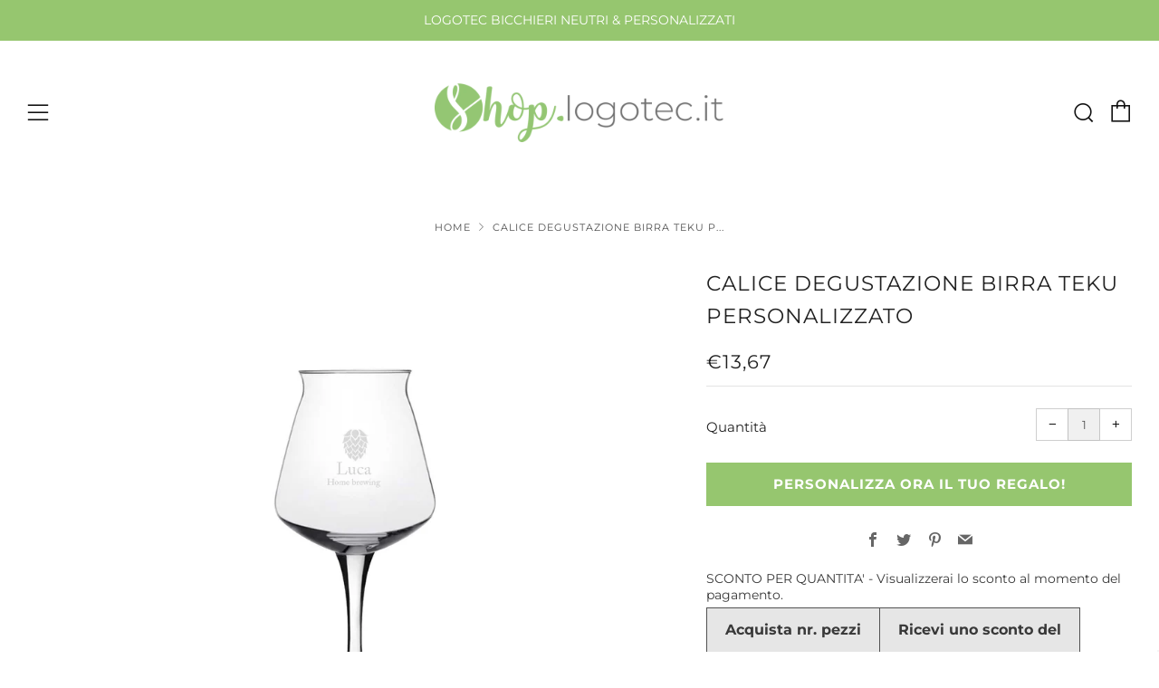

--- FILE ---
content_type: text/html; charset=utf-8
request_url: https://shop.logotecglass.com/it/products/calice-degustazione-birra-teku-personalizzato
body_size: 61197
content:
<!doctype html>
<!--[if IE 8]><html class="no-js lt-ie9" lang="it"> <![endif]-->
<!--[if IE 9 ]><html class="ie9 no-js" lang="it"> <![endif]-->
<!--[if (gt IE 9)|!(IE)]><!--> <html class="no-js" lang="it"> <!--<![endif]-->
<head>

  <!-- Global site tag (gtag.js) - Google Ads: 692650431 -->
<script async src="https://www.googletagmanager.com/gtag/js?id=AW-692650431"></script>
<script>
  window.dataLayer = window.dataLayer || [];
  function gtag(){dataLayer.push(arguments);}
  gtag('js', new Date());
  gtag('config', 'AW-692650431');
  
</script>
  
  
<script>
  gtag('event', 'page_view', {
    'send_to': 'AW-692650431',
    'value': 'replace with value',
    'items': [{
      'id': 'replace with value',
      'google_business_vertical': 'retail'
    }]
  });
</script>


<script>
  window.zakekeEnableCartQty = true;
</script>



<script type="text/javascript">
        
                gtag('event', 'page_view', {
                ecomm_prodid: 'shopify_IT_6557163815097_42635895341241',
                ecomm_pagetype: 'product',
                ecomm_totalvalue: 1367
                });
        
</script>
 <link rel="canonical" href="https://shop.logotecglass.com/it/products/calice-degustazione-birra-teku-personalizzato" /> 


  	<meta charset="utf-8">
  	<meta http-equiv="X-UA-Compatible" content="IE=edge,chrome=1">
  	<meta name="viewport" content="width=device-width, initial-scale=1.0, height=device-height, minimum-scale=1.0, user-scalable=0">
  	<meta name="theme-color" content="#96c66f">

	<!-- Network optimisations -->
<link rel="preload" as="script" href="//shop.logotecglass.com/cdn/shop/t/9/assets/lazysizes.min.js?v=9040863095426301011622833825">
<link rel="preload" as="style" href="//shop.logotecglass.com/cdn/shop/t/9/assets/theme-critical.css?v=81637585540956426991622833834"><link rel="preconnect" href="//cdn.shopify.com" crossorigin>
<link rel="preconnect" href="//fonts.shopifycdn.com" crossorigin>
<link rel="preconnect" href="//v.shopify.com" crossorigin>
<link rel="preconnect" href="//ajax.googleapis.com" crossorigin>
<link rel="preconnect" href="//s.ytimg.com" crossorigin>
<link rel="preconnect" href="//www.youtube.com" crossorigin>
<link rel="dns-prefetch" href="//productreviews.shopifycdn.com">
<link rel="dns-prefetch" href="//maps.googleapis.com">
<link rel="dns-prefetch" href="//maps.gstatic.com">
<link rel="preconnect" href="https://monorail-edge.shopifysvc.com">
<link rel="canonical" href="https://shop.logotecglass.com/it/products/calice-degustazione-birra-teku-personalizzato">
	    <link rel="shortcut icon" href="//shop.logotecglass.com/cdn/shop/files/Shop.logotec.it_FAVICON_028245f6-fd47-42dd-a5e0-f6deaef726b5_32x32.png?v=1620755881" type="image/png">
	

	<!-- Title and description ================================================== --><!-- /snippets/social-meta-tags.liquid -->




<meta property="og:site_name" content="Shop Logotec">
<meta property="og:url" content="https://shop.logotecglass.com/it/products/calice-degustazione-birra-teku-personalizzato">
<meta property="og:title" content="Calice degustazione birra TEKU personalizzato">
<meta property="og:type" content="product">
<meta property="og:description" content="Cerchi un&#39;idea regalo per un vero amante delle birre artigianali? Logotec ti propone il calice da degustazione TEKU di Baladin personalizzato con con nomi, immagini, dediche e frasi. La decorazione è eseguita con incisione laser, gli articoli sono 100% made in Italy e ogni 5 il sesto è gratis!">

  <meta property="og:price:amount" content="13,67">
  <meta property="og:price:currency" content="EUR">

<meta property="og:image" content="http://shop.logotecglass.com/cdn/shop/products/TEKU_02_1200x1200.jpg?v=1622029854"><meta property="og:image" content="http://shop.logotecglass.com/cdn/shop/products/TEKU_01_1200x1200.jpg?v=1622029854"><meta property="og:image" content="http://shop.logotecglass.com/cdn/shop/products/TEKU_03_1200x1200.jpg?v=1622029853">
<meta property="og:image:secure_url" content="https://shop.logotecglass.com/cdn/shop/products/TEKU_02_1200x1200.jpg?v=1622029854"><meta property="og:image:secure_url" content="https://shop.logotecglass.com/cdn/shop/products/TEKU_01_1200x1200.jpg?v=1622029854"><meta property="og:image:secure_url" content="https://shop.logotecglass.com/cdn/shop/products/TEKU_03_1200x1200.jpg?v=1622029853">


<meta name="twitter:card" content="summary_large_image">
<meta name="twitter:title" content="Calice degustazione birra TEKU personalizzato">
<meta name="twitter:description" content="Cerchi un&#39;idea regalo per un vero amante delle birre artigianali? Logotec ti propone il calice da degustazione TEKU di Baladin personalizzato con con nomi, immagini, dediche e frasi. La decorazione è eseguita con incisione laser, gli articoli sono 100% made in Italy e ogni 5 il sesto è gratis!">
 
  	<!-- JS before CSSOM =================================================== -->
  	<script type="text/javascript">
		theme = {};
		theme.t = {};
		theme.map = {};
		theme.cart_type = 'page';
		theme.cart_ajax = false;
	</script>
  	<script src="//shop.logotecglass.com/cdn/shop/t/9/assets/lazysizes.min.js?v=9040863095426301011622833825"></script>
  	<script src="//shop.logotecglass.com/cdn/shop/t/9/assets/jquery.min.js?v=60938658743091704111622833839" defer="defer"></script>
  	<script src="//shop.logotecglass.com/cdn/shop/t/9/assets/vendor.min.js?v=143343937562385260631622833842" defer="defer"></script>
  	<script src="//shop.logotecglass.com/cdn/shop/t/9/assets/ajax-cart.min.js?v=184287226166005495381622833868" defer="defer"></script>

  	<!-- CSS ================================================== -->
  	
<style data-shopify>





:root {
	--color--brand: #96c66f;
	--color--brand-dark: #89bf5d;
	--color--brand-light: #a3cd81;

	--color--accent: #f0f0f0;
	--color--accent-dark: #e3e3e3;

	--color--link: #e6f1dd;
	--color--link-dark: #4b702c;

	--color--text: #212121;
	--color--text-light: rgba(33, 33, 33, 0.7);
	--color--text-lighter: rgba(33, 33, 33, 0.5);
	--color--text-lightest: rgba(33, 33, 33, 0.1);

	--color--headings: #212121;
	--color--alt-text: #666666;
	--color--btn: #ffffff;

	--color--product-bg: #f0f0f0;
	--color--product-sale: #c00000;

	--font--size-base: 15;
	--font--line-base: 30;

	--font--size-h1: 30;
	--font--size-h2: 23;
	--font--size-h3: 18;
	--font--size-h4: 17;
	--font--size-h5: 14;
	--font--size-h6: 15;

	--font--body: Montserrat, sans-serif;
	--font--body-style: normal;
    --font--body-weight: 400;

    --font--title: Montserrat, sans-serif;
	--font--title-weight: 400;
	--font--title-style: normal;
	--font--title-space: 1px;
	--font--title-transform: uppercase;
	--font--title-border: 0;
	--font--title-border-size: 5px;

	--font--nav: Montserrat, sans-serif;
	--font--nav-weight: 400;
	--font--nav-style: normal;
	--font--nav-space: 1px;
	--font--nav-transform: uppercase;
	--font--nav-size: 15px;

	--font--button: Montserrat, sans-serif;
	--font--button-weight: 700;
	--font--button-style: normal;
	--font--button-space: 1px;
	--font--button-transform: uppercase;
	--font--button-size: 15px;
	--font--button-mobile-size: 13px;

	--font--icon-url: //shop.logotecglass.com/cdn/shop/t/9/assets/sb-icons.eot?v=108598496312473405561622833829;
}
</style> 
	<style>@font-face {
  font-family: Montserrat;
  font-weight: 400;
  font-style: normal;
  font-display: swap;
  src: url("//shop.logotecglass.com/cdn/fonts/montserrat/montserrat_n4.81949fa0ac9fd2021e16436151e8eaa539321637.woff2") format("woff2"),
       url("//shop.logotecglass.com/cdn/fonts/montserrat/montserrat_n4.a6c632ca7b62da89c3594789ba828388aac693fe.woff") format("woff");
}

@font-face {
  font-family: Montserrat;
  font-weight: 400;
  font-style: normal;
  font-display: swap;
  src: url("//shop.logotecglass.com/cdn/fonts/montserrat/montserrat_n4.81949fa0ac9fd2021e16436151e8eaa539321637.woff2") format("woff2"),
       url("//shop.logotecglass.com/cdn/fonts/montserrat/montserrat_n4.a6c632ca7b62da89c3594789ba828388aac693fe.woff") format("woff");
}

@font-face {
  font-family: Montserrat;
  font-weight: 400;
  font-style: normal;
  font-display: swap;
  src: url("//shop.logotecglass.com/cdn/fonts/montserrat/montserrat_n4.81949fa0ac9fd2021e16436151e8eaa539321637.woff2") format("woff2"),
       url("//shop.logotecglass.com/cdn/fonts/montserrat/montserrat_n4.a6c632ca7b62da89c3594789ba828388aac693fe.woff") format("woff");
}

@font-face {
  font-family: Montserrat;
  font-weight: 700;
  font-style: normal;
  font-display: swap;
  src: url("//shop.logotecglass.com/cdn/fonts/montserrat/montserrat_n7.3c434e22befd5c18a6b4afadb1e3d77c128c7939.woff2") format("woff2"),
       url("//shop.logotecglass.com/cdn/fonts/montserrat/montserrat_n7.5d9fa6e2cae713c8fb539a9876489d86207fe957.woff") format("woff");
}

@font-face {
  font-family: Montserrat;
  font-weight: 700;
  font-style: normal;
  font-display: swap;
  src: url("//shop.logotecglass.com/cdn/fonts/montserrat/montserrat_n7.3c434e22befd5c18a6b4afadb1e3d77c128c7939.woff2") format("woff2"),
       url("//shop.logotecglass.com/cdn/fonts/montserrat/montserrat_n7.5d9fa6e2cae713c8fb539a9876489d86207fe957.woff") format("woff");
}

@font-face {
  font-family: Montserrat;
  font-weight: 400;
  font-style: italic;
  font-display: swap;
  src: url("//shop.logotecglass.com/cdn/fonts/montserrat/montserrat_i4.5a4ea298b4789e064f62a29aafc18d41f09ae59b.woff2") format("woff2"),
       url("//shop.logotecglass.com/cdn/fonts/montserrat/montserrat_i4.072b5869c5e0ed5b9d2021e4c2af132e16681ad2.woff") format("woff");
}

@font-face {
  font-family: Montserrat;
  font-weight: 700;
  font-style: italic;
  font-display: swap;
  src: url("//shop.logotecglass.com/cdn/fonts/montserrat/montserrat_i7.a0d4a463df4f146567d871890ffb3c80408e7732.woff2") format("woff2"),
       url("//shop.logotecglass.com/cdn/fonts/montserrat/montserrat_i7.f6ec9f2a0681acc6f8152c40921d2a4d2e1a2c78.woff") format("woff");
}

</style>

<link rel="stylesheet" href="//shop.logotecglass.com/cdn/shop/t/9/assets/theme-critical.css?v=81637585540956426991622833834">

<link rel="preload" href="//shop.logotecglass.com/cdn/shop/t/9/assets/theme.css?v=109406484841561109891632224501" as="style" onload="this.onload=null;this.rel='stylesheet'">
<noscript><link rel="stylesheet" href="//shop.logotecglass.com/cdn/shop/t/9/assets/theme.css?v=109406484841561109891632224501"></noscript>
<script>
	/*! loadCSS rel=preload polyfill. [c]2017 Filament Group, Inc. MIT License */
	(function(w){"use strict";if(!w.loadCSS){w.loadCSS=function(){}}var rp=loadCSS.relpreload={};rp.support=(function(){var ret;try{ret=w.document.createElement("link").relList.supports("preload")}catch(e){ret=false}return function(){return ret}})();rp.bindMediaToggle=function(link){var finalMedia=link.media||"all";function enableStylesheet(){if(link.addEventListener){link.removeEventListener("load",enableStylesheet)}else if(link.attachEvent){link.detachEvent("onload",enableStylesheet)}link.setAttribute("onload",null);link.media=finalMedia}if(link.addEventListener){link.addEventListener("load",enableStylesheet)}else if(link.attachEvent){link.attachEvent("onload",enableStylesheet)}setTimeout(function(){link.rel="stylesheet";link.media="only x"});setTimeout(enableStylesheet,3000)};rp.poly=function(){if(rp.support()){return}var links=w.document.getElementsByTagName("link");for(var i=0;i<links.length;i+=1){var link=links[i];if(link.rel==="preload"&&link.getAttribute("as")==="style"&&!link.getAttribute("data-loadcss")){link.setAttribute("data-loadcss",true);rp.bindMediaToggle(link)}}};if(!rp.support()){rp.poly();var run=w.setInterval(rp.poly,500);if(w.addEventListener){w.addEventListener("load",function(){rp.poly();w.clearInterval(run)})}else if(w.attachEvent){w.attachEvent("onload",function(){rp.poly();w.clearInterval(run)})}}if(typeof exports!=="undefined"){exports.loadCSS=loadCSS}else{w.loadCSS=loadCSS}}(typeof global!=="undefined"?global:this));
</script>

	<!-- JS after CSSOM=================================================== -->
  	<script src="//shop.logotecglass.com/cdn/shop/t/9/assets/theme.min.js?v=108912120615118639571622833847" defer="defer"></script>
  	<script src="//shop.logotecglass.com/cdn/shop/t/9/assets/custom.js?v=152733329445290166911622833837" defer="defer"></script>

  	
  	

	<!-- Header hook for plugins ================================================== -->
  	

  <!-- Avada Email Marketing Script -->
 

<script>window.AVADA_EM_POPUP_CACHE = 1670490143817;window.AVADA_EM_PUSH_CACHE = 1670490143817</script>








        <script>
            const date = new Date();
            window.AVADA_EM = window.AVADA_EM || {};
            window.AVADA_EM.template = "product";
            window.AVADA_EM.shopId = 'K5c1UKa5lcUeFcfUOHAw';
            window.AVADA_EM.disablePopupScript = true;
            window.AVADA_EM.disableTrackingScript = true;
            window.AVADA_EM.disablePushScript = true;
            const params = new URL(document.location).searchParams;
            if (params.get('_avde') && params.get('redirectUrl')) {
              window.location.replace(params.get('redirectUrl'));
            }
            window.AVADA_EM.isTrackingEnabled = true;
            window.AVADA_EM.cart = {"note":null,"attributes":{},"original_total_price":0,"total_price":0,"total_discount":0,"total_weight":0.0,"item_count":0,"items":[],"requires_shipping":false,"currency":"EUR","items_subtotal_price":0,"cart_level_discount_applications":[],"checkout_charge_amount":0};
        </script>
  <!-- /Avada Email Marketing Script -->

<script>window.performance && window.performance.mark && window.performance.mark('shopify.content_for_header.start');</script><meta name="google-site-verification" content="UnvCX5cM528yT2Gm__fD7ixBccIP7J8xr00I_uqv_l0">
<meta name="google-site-verification" content="ZFa2B802zpK6mTkufYZ-U9XPWMYAA-scI99KxCxhd-E">
<meta name="facebook-domain-verification" content="gey1355wll1fe7ro0iz0o7quu6rcuy">
<meta name="facebook-domain-verification" content="s9ulz74g9r054m1ryxah0op04a8h1m">
<meta name="facebook-domain-verification" content="ldk1pl6awmzjf45pdfxfyxp8j5bp3y">
<meta name="facebook-domain-verification" content="d4ucfkbdaozgm29czb7ct8r2annhwj">
<meta id="shopify-digital-wallet" name="shopify-digital-wallet" content="/50893226169/digital_wallets/dialog">
<meta name="shopify-checkout-api-token" content="0884d5bc9c03118cf43235155393e074">
<meta id="in-context-paypal-metadata" data-shop-id="50893226169" data-venmo-supported="false" data-environment="production" data-locale="it_IT" data-paypal-v4="true" data-currency="EUR">
<link rel="alternate" hreflang="x-default" href="https://shop.logotec.it/products/calice-degustazione-birra-teku-personalizzato">
<link rel="alternate" hreflang="it" href="https://shop.logotec.it/products/calice-degustazione-birra-teku-personalizzato">
<link rel="alternate" hreflang="fr" href="https://shop.logotec.it/fr/products/calice-degustazione-birra-teku-personalizzato">
<link rel="alternate" hreflang="en" href="https://shop.logotec.it/en/products/calice-degustazione-birra-teku-personalizzato">
<link rel="alternate" hreflang="es" href="https://shop.logotec.it/es/products/calice-degustazione-birra-teku-personalizzato">
<link rel="alternate" hreflang="fr-FR" href="https://shop.logotec.fr/products/calice-degustazione-birra-teku-personalizzato">
<link rel="alternate" hreflang="es-ES" href="http://shop.logotec.es/products/calice-degustazione-birra-teku-personalizzato">
<link rel="alternate" hreflang="en-AT" href="https://shop.logotecglass.com/products/calice-degustazione-birra-teku-personalizzato">
<link rel="alternate" hreflang="fr-AT" href="https://shop.logotecglass.com/fr/products/calice-degustazione-birra-teku-personalizzato">
<link rel="alternate" hreflang="it-AT" href="https://shop.logotecglass.com/it/products/calice-degustazione-birra-teku-personalizzato">
<link rel="alternate" hreflang="es-AT" href="https://shop.logotecglass.com/es/products/calice-degustazione-birra-teku-personalizzato">
<link rel="alternate" hreflang="ro-AT" href="https://shop.logotecglass.com/ro/products/calice-degustazione-birra-teku-personalizzato">
<link rel="alternate" hreflang="ru-AT" href="https://shop.logotecglass.com/ru/products/calice-degustazione-birra-teku-personalizzato">
<link rel="alternate" hreflang="en-BE" href="https://shop.logotecglass.com/products/calice-degustazione-birra-teku-personalizzato">
<link rel="alternate" hreflang="fr-BE" href="https://shop.logotecglass.com/fr/products/calice-degustazione-birra-teku-personalizzato">
<link rel="alternate" hreflang="it-BE" href="https://shop.logotecglass.com/it/products/calice-degustazione-birra-teku-personalizzato">
<link rel="alternate" hreflang="es-BE" href="https://shop.logotecglass.com/es/products/calice-degustazione-birra-teku-personalizzato">
<link rel="alternate" hreflang="ro-BE" href="https://shop.logotecglass.com/ro/products/calice-degustazione-birra-teku-personalizzato">
<link rel="alternate" hreflang="ru-BE" href="https://shop.logotecglass.com/ru/products/calice-degustazione-birra-teku-personalizzato">
<link rel="alternate" hreflang="en-BR" href="https://shop.logotecglass.com/products/calice-degustazione-birra-teku-personalizzato">
<link rel="alternate" hreflang="fr-BR" href="https://shop.logotecglass.com/fr/products/calice-degustazione-birra-teku-personalizzato">
<link rel="alternate" hreflang="it-BR" href="https://shop.logotecglass.com/it/products/calice-degustazione-birra-teku-personalizzato">
<link rel="alternate" hreflang="es-BR" href="https://shop.logotecglass.com/es/products/calice-degustazione-birra-teku-personalizzato">
<link rel="alternate" hreflang="ro-BR" href="https://shop.logotecglass.com/ro/products/calice-degustazione-birra-teku-personalizzato">
<link rel="alternate" hreflang="ru-BR" href="https://shop.logotecglass.com/ru/products/calice-degustazione-birra-teku-personalizzato">
<link rel="alternate" hreflang="en-CH" href="https://shop.logotecglass.com/products/calice-degustazione-birra-teku-personalizzato">
<link rel="alternate" hreflang="fr-CH" href="https://shop.logotecglass.com/fr/products/calice-degustazione-birra-teku-personalizzato">
<link rel="alternate" hreflang="it-CH" href="https://shop.logotecglass.com/it/products/calice-degustazione-birra-teku-personalizzato">
<link rel="alternate" hreflang="es-CH" href="https://shop.logotecglass.com/es/products/calice-degustazione-birra-teku-personalizzato">
<link rel="alternate" hreflang="ro-CH" href="https://shop.logotecglass.com/ro/products/calice-degustazione-birra-teku-personalizzato">
<link rel="alternate" hreflang="ru-CH" href="https://shop.logotecglass.com/ru/products/calice-degustazione-birra-teku-personalizzato">
<link rel="alternate" hreflang="en-DE" href="https://shop.logotecglass.com/products/calice-degustazione-birra-teku-personalizzato">
<link rel="alternate" hreflang="fr-DE" href="https://shop.logotecglass.com/fr/products/calice-degustazione-birra-teku-personalizzato">
<link rel="alternate" hreflang="it-DE" href="https://shop.logotecglass.com/it/products/calice-degustazione-birra-teku-personalizzato">
<link rel="alternate" hreflang="es-DE" href="https://shop.logotecglass.com/es/products/calice-degustazione-birra-teku-personalizzato">
<link rel="alternate" hreflang="ro-DE" href="https://shop.logotecglass.com/ro/products/calice-degustazione-birra-teku-personalizzato">
<link rel="alternate" hreflang="ru-DE" href="https://shop.logotecglass.com/ru/products/calice-degustazione-birra-teku-personalizzato">
<link rel="alternate" hreflang="en-DK" href="https://shop.logotecglass.com/products/calice-degustazione-birra-teku-personalizzato">
<link rel="alternate" hreflang="fr-DK" href="https://shop.logotecglass.com/fr/products/calice-degustazione-birra-teku-personalizzato">
<link rel="alternate" hreflang="it-DK" href="https://shop.logotecglass.com/it/products/calice-degustazione-birra-teku-personalizzato">
<link rel="alternate" hreflang="es-DK" href="https://shop.logotecglass.com/es/products/calice-degustazione-birra-teku-personalizzato">
<link rel="alternate" hreflang="ro-DK" href="https://shop.logotecglass.com/ro/products/calice-degustazione-birra-teku-personalizzato">
<link rel="alternate" hreflang="ru-DK" href="https://shop.logotecglass.com/ru/products/calice-degustazione-birra-teku-personalizzato">
<link rel="alternate" hreflang="en-DZ" href="https://shop.logotecglass.com/products/calice-degustazione-birra-teku-personalizzato">
<link rel="alternate" hreflang="fr-DZ" href="https://shop.logotecglass.com/fr/products/calice-degustazione-birra-teku-personalizzato">
<link rel="alternate" hreflang="it-DZ" href="https://shop.logotecglass.com/it/products/calice-degustazione-birra-teku-personalizzato">
<link rel="alternate" hreflang="es-DZ" href="https://shop.logotecglass.com/es/products/calice-degustazione-birra-teku-personalizzato">
<link rel="alternate" hreflang="ro-DZ" href="https://shop.logotecglass.com/ro/products/calice-degustazione-birra-teku-personalizzato">
<link rel="alternate" hreflang="ru-DZ" href="https://shop.logotecglass.com/ru/products/calice-degustazione-birra-teku-personalizzato">
<link rel="alternate" hreflang="en-IN" href="https://shop.logotecglass.com/products/calice-degustazione-birra-teku-personalizzato">
<link rel="alternate" hreflang="fr-IN" href="https://shop.logotecglass.com/fr/products/calice-degustazione-birra-teku-personalizzato">
<link rel="alternate" hreflang="it-IN" href="https://shop.logotecglass.com/it/products/calice-degustazione-birra-teku-personalizzato">
<link rel="alternate" hreflang="es-IN" href="https://shop.logotecglass.com/es/products/calice-degustazione-birra-teku-personalizzato">
<link rel="alternate" hreflang="ro-IN" href="https://shop.logotecglass.com/ro/products/calice-degustazione-birra-teku-personalizzato">
<link rel="alternate" hreflang="ru-IN" href="https://shop.logotecglass.com/ru/products/calice-degustazione-birra-teku-personalizzato">
<link rel="alternate" hreflang="en-LU" href="https://shop.logotecglass.com/products/calice-degustazione-birra-teku-personalizzato">
<link rel="alternate" hreflang="fr-LU" href="https://shop.logotecglass.com/fr/products/calice-degustazione-birra-teku-personalizzato">
<link rel="alternate" hreflang="it-LU" href="https://shop.logotecglass.com/it/products/calice-degustazione-birra-teku-personalizzato">
<link rel="alternate" hreflang="es-LU" href="https://shop.logotecglass.com/es/products/calice-degustazione-birra-teku-personalizzato">
<link rel="alternate" hreflang="ro-LU" href="https://shop.logotecglass.com/ro/products/calice-degustazione-birra-teku-personalizzato">
<link rel="alternate" hreflang="ru-LU" href="https://shop.logotecglass.com/ru/products/calice-degustazione-birra-teku-personalizzato">
<link rel="alternate" hreflang="en-NL" href="https://shop.logotecglass.com/products/calice-degustazione-birra-teku-personalizzato">
<link rel="alternate" hreflang="fr-NL" href="https://shop.logotecglass.com/fr/products/calice-degustazione-birra-teku-personalizzato">
<link rel="alternate" hreflang="it-NL" href="https://shop.logotecglass.com/it/products/calice-degustazione-birra-teku-personalizzato">
<link rel="alternate" hreflang="es-NL" href="https://shop.logotecglass.com/es/products/calice-degustazione-birra-teku-personalizzato">
<link rel="alternate" hreflang="ro-NL" href="https://shop.logotecglass.com/ro/products/calice-degustazione-birra-teku-personalizzato">
<link rel="alternate" hreflang="ru-NL" href="https://shop.logotecglass.com/ru/products/calice-degustazione-birra-teku-personalizzato">
<link rel="alternate" hreflang="ro-IT" href="https://shop.logotec.ro/products/calice-degustazione-birra-teku-personalizzato">
<link rel="alternate" hreflang="ru-IT" href="https://shop.logotecglass.ru/products/calice-degustazione-birra-teku-personalizzato">
<link rel="alternate" hreflang="ro-GB" href="https://shop.logotec.ro/products/calice-degustazione-birra-teku-personalizzato">
<link rel="alternate" hreflang="ru-GB" href="https://shop.logotecglass.ru/products/calice-degustazione-birra-teku-personalizzato">
<link rel="alternate" hreflang="ro-US" href="https://shop.logotec.ro/products/calice-degustazione-birra-teku-personalizzato">
<link rel="alternate" hreflang="ru-US" href="https://shop.logotecglass.ru/products/calice-degustazione-birra-teku-personalizzato">
<link rel="alternate" type="application/json+oembed" href="https://shop.logotecglass.com/it/products/calice-degustazione-birra-teku-personalizzato.oembed">
<script async="async" src="/checkouts/internal/preloads.js?locale=it-AT"></script>
<script id="apple-pay-shop-capabilities" type="application/json">{"shopId":50893226169,"countryCode":"IT","currencyCode":"EUR","merchantCapabilities":["supports3DS"],"merchantId":"gid:\/\/shopify\/Shop\/50893226169","merchantName":"Shop Logotec","requiredBillingContactFields":["postalAddress","email","phone"],"requiredShippingContactFields":["postalAddress","email","phone"],"shippingType":"shipping","supportedNetworks":["visa","maestro","masterCard","amex"],"total":{"type":"pending","label":"Shop Logotec","amount":"1.00"},"shopifyPaymentsEnabled":true,"supportsSubscriptions":true}</script>
<script id="shopify-features" type="application/json">{"accessToken":"0884d5bc9c03118cf43235155393e074","betas":["rich-media-storefront-analytics"],"domain":"shop.logotecglass.com","predictiveSearch":true,"shopId":50893226169,"locale":"it"}</script>
<script>var Shopify = Shopify || {};
Shopify.shop = "logotec-italia.myshopify.com";
Shopify.locale = "it";
Shopify.currency = {"active":"EUR","rate":"1.0"};
Shopify.country = "AT";
Shopify.theme = {"name":"Venue 20210604","id":123746156729,"schema_name":"Venue","schema_version":"4.7.2","theme_store_id":null,"role":"main"};
Shopify.theme.handle = "null";
Shopify.theme.style = {"id":null,"handle":null};
Shopify.cdnHost = "shop.logotecglass.com/cdn";
Shopify.routes = Shopify.routes || {};
Shopify.routes.root = "/it/";</script>
<script type="module">!function(o){(o.Shopify=o.Shopify||{}).modules=!0}(window);</script>
<script>!function(o){function n(){var o=[];function n(){o.push(Array.prototype.slice.apply(arguments))}return n.q=o,n}var t=o.Shopify=o.Shopify||{};t.loadFeatures=n(),t.autoloadFeatures=n()}(window);</script>
<script id="shop-js-analytics" type="application/json">{"pageType":"product"}</script>
<script defer="defer" async type="module" src="//shop.logotecglass.com/cdn/shopifycloud/shop-js/modules/v2/client.init-shop-cart-sync_B0kkjBRt.it.esm.js"></script>
<script defer="defer" async type="module" src="//shop.logotecglass.com/cdn/shopifycloud/shop-js/modules/v2/chunk.common_AgTufRUD.esm.js"></script>
<script type="module">
  await import("//shop.logotecglass.com/cdn/shopifycloud/shop-js/modules/v2/client.init-shop-cart-sync_B0kkjBRt.it.esm.js");
await import("//shop.logotecglass.com/cdn/shopifycloud/shop-js/modules/v2/chunk.common_AgTufRUD.esm.js");

  window.Shopify.SignInWithShop?.initShopCartSync?.({"fedCMEnabled":true,"windoidEnabled":true});

</script>
<script>(function() {
  var isLoaded = false;
  function asyncLoad() {
    if (isLoaded) return;
    isLoaded = true;
    var urls = ["https:\/\/portal.zakeke.com\/Scripts\/integration\/shopify\/product.js?shop=logotec-italia.myshopify.com"];
    for (var i = 0; i < urls.length; i++) {
      var s = document.createElement('script');
      s.type = 'text/javascript';
      s.async = true;
      s.src = urls[i];
      var x = document.getElementsByTagName('script')[0];
      x.parentNode.insertBefore(s, x);
    }
  };
  if(window.attachEvent) {
    window.attachEvent('onload', asyncLoad);
  } else {
    window.addEventListener('load', asyncLoad, false);
  }
})();</script>
<script id="__st">var __st={"a":50893226169,"offset":3600,"reqid":"fcd6d7fd-85eb-4e0c-ba88-f81624f0bd7a-1768737019","pageurl":"shop.logotecglass.com\/it\/products\/calice-degustazione-birra-teku-personalizzato","u":"7b38ebd48fa3","p":"product","rtyp":"product","rid":6557163815097};</script>
<script>window.ShopifyPaypalV4VisibilityTracking = true;</script>
<script id="form-persister">!function(){'use strict';const t='contact',e='new_comment',n=[[t,t],['blogs',e],['comments',e],[t,'customer']],o='password',r='form_key',c=['recaptcha-v3-token','g-recaptcha-response','h-captcha-response',o],s=()=>{try{return window.sessionStorage}catch{return}},i='__shopify_v',u=t=>t.elements[r],a=function(){const t=[...n].map((([t,e])=>`form[action*='/${t}']:not([data-nocaptcha='true']) input[name='form_type'][value='${e}']`)).join(',');var e;return e=t,()=>e?[...document.querySelectorAll(e)].map((t=>t.form)):[]}();function m(t){const e=u(t);a().includes(t)&&(!e||!e.value)&&function(t){try{if(!s())return;!function(t){const e=s();if(!e)return;const n=u(t);if(!n)return;const o=n.value;o&&e.removeItem(o)}(t);const e=Array.from(Array(32),(()=>Math.random().toString(36)[2])).join('');!function(t,e){u(t)||t.append(Object.assign(document.createElement('input'),{type:'hidden',name:r})),t.elements[r].value=e}(t,e),function(t,e){const n=s();if(!n)return;const r=[...t.querySelectorAll(`input[type='${o}']`)].map((({name:t})=>t)),u=[...c,...r],a={};for(const[o,c]of new FormData(t).entries())u.includes(o)||(a[o]=c);n.setItem(e,JSON.stringify({[i]:1,action:t.action,data:a}))}(t,e)}catch(e){console.error('failed to persist form',e)}}(t)}const f=t=>{if('true'===t.dataset.persistBound)return;const e=function(t,e){const n=function(t){return'function'==typeof t.submit?t.submit:HTMLFormElement.prototype.submit}(t).bind(t);return function(){let t;return()=>{t||(t=!0,(()=>{try{e(),n()}catch(t){(t=>{console.error('form submit failed',t)})(t)}})(),setTimeout((()=>t=!1),250))}}()}(t,(()=>{m(t)}));!function(t,e){if('function'==typeof t.submit&&'function'==typeof e)try{t.submit=e}catch{}}(t,e),t.addEventListener('submit',(t=>{t.preventDefault(),e()})),t.dataset.persistBound='true'};!function(){function t(t){const e=(t=>{const e=t.target;return e instanceof HTMLFormElement?e:e&&e.form})(t);e&&m(e)}document.addEventListener('submit',t),document.addEventListener('DOMContentLoaded',(()=>{const e=a();for(const t of e)f(t);var n;n=document.body,new window.MutationObserver((t=>{for(const e of t)if('childList'===e.type&&e.addedNodes.length)for(const t of e.addedNodes)1===t.nodeType&&'FORM'===t.tagName&&a().includes(t)&&f(t)})).observe(n,{childList:!0,subtree:!0,attributes:!1}),document.removeEventListener('submit',t)}))}()}();</script>
<script integrity="sha256-4kQ18oKyAcykRKYeNunJcIwy7WH5gtpwJnB7kiuLZ1E=" data-source-attribution="shopify.loadfeatures" defer="defer" src="//shop.logotecglass.com/cdn/shopifycloud/storefront/assets/storefront/load_feature-a0a9edcb.js" crossorigin="anonymous"></script>
<script data-source-attribution="shopify.dynamic_checkout.dynamic.init">var Shopify=Shopify||{};Shopify.PaymentButton=Shopify.PaymentButton||{isStorefrontPortableWallets:!0,init:function(){window.Shopify.PaymentButton.init=function(){};var t=document.createElement("script");t.src="https://shop.logotecglass.com/cdn/shopifycloud/portable-wallets/latest/portable-wallets.it.js",t.type="module",document.head.appendChild(t)}};
</script>
<script data-source-attribution="shopify.dynamic_checkout.buyer_consent">
  function portableWalletsHideBuyerConsent(e){var t=document.getElementById("shopify-buyer-consent"),n=document.getElementById("shopify-subscription-policy-button");t&&n&&(t.classList.add("hidden"),t.setAttribute("aria-hidden","true"),n.removeEventListener("click",e))}function portableWalletsShowBuyerConsent(e){var t=document.getElementById("shopify-buyer-consent"),n=document.getElementById("shopify-subscription-policy-button");t&&n&&(t.classList.remove("hidden"),t.removeAttribute("aria-hidden"),n.addEventListener("click",e))}window.Shopify?.PaymentButton&&(window.Shopify.PaymentButton.hideBuyerConsent=portableWalletsHideBuyerConsent,window.Shopify.PaymentButton.showBuyerConsent=portableWalletsShowBuyerConsent);
</script>
<script data-source-attribution="shopify.dynamic_checkout.cart.bootstrap">document.addEventListener("DOMContentLoaded",(function(){function t(){return document.querySelector("shopify-accelerated-checkout-cart, shopify-accelerated-checkout")}if(t())Shopify.PaymentButton.init();else{new MutationObserver((function(e,n){t()&&(Shopify.PaymentButton.init(),n.disconnect())})).observe(document.body,{childList:!0,subtree:!0})}}));
</script>
<script id='scb4127' type='text/javascript' async='' src='https://shop.logotecglass.com/cdn/shopifycloud/privacy-banner/storefront-banner.js'></script><link id="shopify-accelerated-checkout-styles" rel="stylesheet" media="screen" href="https://shop.logotecglass.com/cdn/shopifycloud/portable-wallets/latest/accelerated-checkout-backwards-compat.css" crossorigin="anonymous">
<style id="shopify-accelerated-checkout-cart">
        #shopify-buyer-consent {
  margin-top: 1em;
  display: inline-block;
  width: 100%;
}

#shopify-buyer-consent.hidden {
  display: none;
}

#shopify-subscription-policy-button {
  background: none;
  border: none;
  padding: 0;
  text-decoration: underline;
  font-size: inherit;
  cursor: pointer;
}

#shopify-subscription-policy-button::before {
  box-shadow: none;
}

      </style>

<script>window.performance && window.performance.mark && window.performance.mark('shopify.content_for_header.end');</script>

  

  
                <title>

                Calice degustazione birra TEKU personalizzato &ndash; Shop Logotec

                </title>

                

                <meta name="description" content="Cerchi un&#39;idea regalo per un vero amante delle birre artigianali? Logotec ti propone il calice da degustazione TEKU di Baladin personalizzato con con nomi, immagini, dediche e frasi. La decorazione è eseguita con incisione laser, gli articoli sono 100% made in Italy e ogni 5 il sesto è gratis!" />

                

                <link rel="canonical" href="https://shop.logotecglass.com/it/products/calice-degustazione-birra-teku-personalizzato" />
  
<link rel="dns-prefetch" href="https://cdn.secomapp.com/">
<link rel="dns-prefetch" href="https://ajax.googleapis.com/">
<link rel="dns-prefetch" href="https://cdnjs.cloudflare.com/">
<link rel="preload" as="stylesheet" href="//shop.logotecglass.com/cdn/shop/t/9/assets/sca-pp.css?v=178374312540912810101627309553">

<link rel="stylesheet" href="//shop.logotecglass.com/cdn/shop/t/9/assets/sca-pp.css?v=178374312540912810101627309553">
 <script>
  
  SCAPPShop = {};
    
  </script> 
<link rel="stylesheet" href="https://cdn.shopify.com/s/files/1/0184/4255/1360/files/legal.v4.scss.css?v=1645191235" media="print" onload="this.media='all'">
<script>
  (function() {
    const metafields = {
      "shop": "logotec-italia.myshopify.com",
      "settings": {"enabled":"1","param":{"message":"Do il consenso a trattare i miei dati per finalità di marketing.","error_message":"","error_display":"dialog","greeting":{"enabled":"0","message":"Please agree to the T\u0026C before purchasing!","delay":"1"},"force_enabled":"0","optional":"1","optional_message_enabled":"0","optional_message_value":"Thank you! The page will be moved to the checkout page.","optional_checkbox_hidden":"0","time_enabled":"0","time_label":"Agreed to the Terms and Conditions on","checkbox":"0"},"popup":{"title":"Terms and Conditions","width":"600","button":"Process to Checkout","icon_color":"#197bbd"},"style":{"checkbox":{"size":"13","color":"#000000"},"message":{"font":"inherit","size":"14","customized":{"enabled":"1","color":"#212b36","accent":"#0075ff","error":"#de3618"},"align":"inherit","padding":{"top":"0","right":"0","bottom":"0","left":"0"}}},"only1":"true","installer":[]},
      "moneyFormat": "€{{amount_with_comma_separator}}"
    };
    !function(){"use strict";void 0===Element.prototype.getEventListeners&&(Element.prototype.__addEventListener=Element.prototype.addEventListener,Element.prototype.__removeEventListener=Element.prototype.removeEventListener,Element.prototype.addEventListener=function(e,t,n=!1){this.__addEventListener(e,t,n),this.eventListenerList||(this.eventListenerList={}),this.eventListenerList[e]||(this.eventListenerList[e]=[]),this.eventListenerList[e].push({type:e,listener:t,useCapture:n})},Element.prototype.removeEventListener=function(e,t,n=!1){this.__removeEventListener(e,t,n),this.eventListenerList||(this.eventListenerList={}),this.eventListenerList[e]||(this.eventListenerList[e]=[]);for(let o=0;o<this.eventListenerList[e].length;o++)if(this.eventListenerList[e][o].listener===t&&this.eventListenerList[e][o].useCapture===n){this.eventListenerList[e].splice(o,1);break}0==this.eventListenerList[e].length&&delete this.eventListenerList[e]},Element.prototype.getEventListeners=function(e){return this.eventListenerList||(this.eventListenerList={}),void 0===e?this.eventListenerList:this.eventListenerList[e]})}(),window.roarJs=window.roarJs||{},roarJs.Legal=function(){const e={id:"legal",shop:null,settings:{},jQuery:null,fonts:[],editor:{enabled:!1,selector:"#theme-editor__checkbox"},installer:{enabled:!1},pointer:{},selectors:{checkout:'[name="checkout"], [name="goto_pp"], [name="goto_gc"], [href*="/checkout"], .rale-button--checkout',dynamic:'[data-shopify="payment-button"], [data-shopify="dynamic-checkout-cart"]',form:'form[action="/checkout"]',update:'[name="update"]',widget:".rale-widget",checkbox:'.rale-widget .rale-checkbox input[type="checkbox"]',nopopup:".rale-nopopup",policy:".rale-policy",error:".rale-widget .rale-error",greeting:".rale-widget .rale-greeting",modal:"rale-modal",modal_close:"rale-modal-close"},classes:{hidden:"rale-dynamic--hidden",invisible:"rale-checkout--invisible"},cssUrl:"https://cdn.shopify.com/s/files/1/0184/4255/1360/files/legal.v4.scss.css?v=1645191235",installerUrl:"https://cdn.shopify.com/s/files/1/0184/4255/1360/files/legal-installer.min.js?v=1606279593"};function t(e,t){for(let t=0;t<document.styleSheets.length;t++)if(document.styleSheets[t].href==e)return!1;const n=document.getElementsByTagName("head")[0],o=document.createElement("link");o.type="text/css",o.rel="stylesheet",o.readyState?o.onreadystatechange=function(){"loaded"!=o.readyState&&"complete"!=o.readyState||(o.onreadystatechange=null,t&&t())}:o.onload=function(){t&&t()},o.href=e,n.appendChild(o)}function n(){e.settings.enabled="1"}function o(){return"undefined"==typeof roarJsAdmin?!!e.shop||(e.shop=metafields.shop,e.settings=metafields.settings,!0):(e.editor.enabled=!0,e.shop=roarJsAdmin.Config.shop,e.settings=roarJsAdmin.Config.settings,n(),!0)}function s(e,t){!function(e,t){const n=XMLHttpRequest.prototype.open;XMLHttpRequest.prototype.open=function(o,s){this.addEventListener("load",function(){!e.some(function(e){return s.indexOf(e)>-1})||""!==this.responseType&&"text"!==this.responseType||t(this.responseText)}),n.apply(this,arguments)}}(e,t),function(e,t){"undefined"!=typeof jQuery&&jQuery(document).ajaxSuccess(function(n,o,s){const i=s.url;e.some(function(e){return i.indexOf(e)>-1})&&t(o.responseText)})}(e,t),function(e,t){const n=window.fetch;window.fetch=function(){const e=n.apply(this,arguments);return e.then(function(e){const t=new CustomEvent("raleFetchEnd",{view:document,bubbles:!0,cancelable:!1,detail:{response:e.clone()}});document.dispatchEvent(t)}),e},document.addEventListener("raleFetchEnd",function(n){const o=n.detail.response;if(200!==o.status)return;const s=o.url;e.some(function(e){return s.indexOf(e)>-1})&&t(o.json())})}(e,t)}function i(){const{selectors:t}=e;let n=!1;return document.querySelectorAll(t.checkbox).forEach(e=>{(function(e){const t=e.getBoundingClientRect(),n=window.innerWidth||document.documentElement.clientWidth,o=window.innerHeight||document.documentElement.clientHeight,s=function(e,t){return document.elementFromPoint(e,t)};return!(t.right<0||t.bottom<0||t.left>n||t.top>o)&&(e.contains(s(t.left,t.top))||e.contains(s(t.right,t.top))||e.contains(s(t.right,t.bottom))||e.contains(s(t.left,t.bottom))||e.parentNode.contains(s(t.left,t.top))||e.parentNode.contains(s(t.right,t.top))||e.parentNode.contains(s(t.right,t.bottom))||e.parentNode.contains(s(t.left,t.bottom)))})(e)&&(n=!0)}),n}function l(t){const{selectors:n}=e;let o=!1;if(s="/cart",window.location.href.indexOf(s)>-1){const e=t.closest("form");e&&e.querySelector(n.widget)&&(o=!0)}var s;return o}function r(t,n){const{classes:o,pointer:s}=e;if(n=n||window.event,void 0!==window.pageXOffset?(s.pageX=n.pageX-window.pageXOffset,s.pageY=n.pageY-window.pageYOffset):(s.pageX=n.pageX-document.documentElement.scrollLeft,s.pageY=n.pageY-document.documentElement.scrollTop),isNaN(s.pageX)||isNaN(s.pageY))s.target=t;else{const e=t.classList.contains(o.hidden);e&&t.classList.remove(o.hidden);const n=document.elementFromPoint(s.pageX,s.pageY);n&&(s.target=n),e&&t.classList.add(o.hidden)}}function a(t){const{id:n,classes:o,title:s,body:i,styles:l}=t;let r=document.getElementById(n);if(null!=r&&r.remove(),(r=document.createElement("div")).id=n,r.classList="rale-modal",r.innerHTML=`<div class="rale-modal-inner">\n<div class="rale-modal-header"><div class="rale-modal-title">${s}</div><div class="rale-modal-close"><svg viewBox="0 0 20 20"><path d="M11.414 10l6.293-6.293a.999.999 0 1 0-1.414-1.414L10 8.586 3.707 2.293a.999.999 0 1 0-1.414 1.414L8.586 10l-6.293 6.293a.999.999 0 1 0 1.414 1.414L10 11.414l6.293 6.293a.997.997 0 0 0 1.414 0 .999.999 0 0 0 0-1.414L11.414 10z" fill-rule="evenodd"></path></svg></div></div>\n<div class="rale-modal-bodyWrapper"><div class="rale-modal-body" data-scrollable>${i}</div></div>\n</div><div class="rale-modal-overlay"></div>`,o&&o.length>0&&r.classList.add(o),l&&Object.keys(l).length>0)for(const[e,t]of Object.entries(l))r.style.setProperty(e,t);return w(r),document.body.classList.add("rale-modal--opened"),document.body.appendChild(r),function(t){t.querySelectorAll(".rale-modal-close, .rale-modal-overlay").forEach(e=>{e.addEventListener("click",e=>{const t=e.currentTarget.closest(".rale-modal");c(t.getAttribute("id"))})}),document.querySelectorAll(".rale-modal-button").forEach(t=>{t.addEventListener("click",t=>{const n=t.currentTarget.closest(".rale-modal");n.classList.add("rale-modal--checked"),setTimeout(function(){const{pointer:{target:t}}=e;if(t)if("FORM"==t.tagName)t.submit();else try{t.click()}catch(e){const n=t.closest('[role="button"]');n&&n.click()}},500),setTimeout(function(){c(n.getAttribute("id")),m()},1e3)})})}(r),r}function c(e){const t=document.getElementById(e);if(null!=t&&t.remove(),0===document.querySelectorAll(".rale-modal").length){document.querySelector("body").classList.remove("rale-modal--opened")}}function d(t){const{selectors:n}=e;return!!t.closest(n.nopopup)}function u(t){const{classes:n,pointer:{target:o}}=e;let s=!0;if(t.classList.contains(n.hidden)&&(s=!1,o)){const e=o.getEventListeners("click"),t=o.closest("[class*=shopify-payment-button__]");(void 0!==e||t)&&(s=!0)}return s}function p(){const{settings:{param:t,popup:n,style:o}}=e,s=b();s.querySelector('input[type="checkbox"]').removeAttribute("checked");const i=s.querySelector(".rale-greeting");null!==i&&(i.classList.remove("rale-greeting--bottom"),i.classList.add("rale-greeting--top"));const l=n.title.length>0?n.title:"Terms and Conditions";let r=`<svg xmlns="http://www.w3.org/2000/svg" viewBox="0 0 37 37" class="rale-checkmark"><path class="rale-checkmark--circle" d="M30.5,6.5L30.5,6.5c6.6,6.6,6.6,17.4,0,24l0,0c-6.6,6.6-17.4,6.6-24,0l0,0c-6.6-6.6-6.6-17.4,0-24l0,0C13.1-0.2,23.9-0.2,30.5,6.5z"></path><polyline class="rale-checkmark--check" points="11.6,20 15.9,24.2 26.4,13.8"></polyline><polyline class="rale-checkmark--checked" points="11.6,20 15.9,24.2 26.4,13.8"></polyline></svg>${s.outerHTML}`;void 0!==t.force_enabled&&"1"===t.force_enabled?r+=`<div class="rale-modal-buttonWrapper"><div class="rale-modal-button">${n.button.length>0?n.button:"Process to Checkout"}</div></div>`:r+=`<div class="rale-error">${t.error_message}</div>`;let a="",c={"--rale-size":`${o.message.size}px`,"--rale-popup-width":`${n.width}px`,"--rale-popup-icolor":n.icon_color},d="inherit";if("inherit"!==o.message.font){d=o.message.font.split(":")[0].replace(/\+/g," ")}return c["--rale-font"]=d,"1"===o.message.customized.enabled&&(a="rale-customized",c["--rale-color"]=o.message.customized.color,c["--rale-error"]=o.message.customized.error),{id:"rale-modal",classes:a,styles:c,title:l,body:r}}function m(){document.dispatchEvent(new CustomEvent("rale.shopifyCheckout"))}function g(t){const{selectors:n,settings:{param:o}}=e,s=t.currentTarget;if(function(t){const{settings:{param:n}}=e,o=t.closest("form");if(o&&0===o.querySelectorAll(".rale-time").length&&"0"!==n.time_enabled){const e=n.time_label.length>0?n.time_label:"Agreed to the Terms and Conditions on",t=document.createElement("input");t.type="hidden",t.name=`attributes[${e}]`,t.value=new Date,o.appendChild(t)}}(s),void 0!==o.force_enabled&&"1"===o.force_enabled){if(i()||l(s))m();else{if(r(s,t),!u(s))return!1;k(a(p())),t.preventDefault(),t.stopPropagation()}return!1}if(d(s))return m(),!1;if(function(){const{settings:{param:t}}=e;if(void 0!==t.optional&&"1"===t.optional){const e=document.querySelector(".rale-time");return!C()&&e&&(e.value="NO"),!0}return!1}())return o.optional_message_enabled&&"1"===o.optional_message_enabled&&o.optional_message_value.length>0&&alert(o.optional_message_value),m(),!1;if(r(s,t),i()||l(s))if(C())document.querySelectorAll(n.greeting).forEach(e=>{e.remove()}),m();else{if("dialog"===o.error_display)alert(o.error_message);else{document.querySelectorAll(n.error).forEach(e=>{e.remove()});const e=document.createElement("div");e.classList="rale-error",e.innerHTML=o.error_message,document.querySelectorAll(n.widget).forEach(t=>{"after"===o.error_display?t.appendChild(e):t.insertBefore(e,t.firstChild)})}t.preventDefault(),t.stopPropagation()}else{if(C())return!1;if(!u(s))return!1;k(a(p())),t.preventDefault(),t.stopPropagation()}}function h(){const{settings:t}=e;if("1"!==t.enabled)return!1;setTimeout(function(){!function(){const{classes:t,selectors:n}=e;document.querySelectorAll(n.checkout).forEach(e=>{C()||d(e)?e.classList.remove(t.invisible):e.classList.add(t.invisible)})}(),function(){const{classes:t,selectors:n}=e;document.querySelectorAll(n.dynamic).forEach(e=>{C()||d(e)?e.classList.remove(t.hidden):e.classList.add(t.hidden)})}()},100)}function f(){const{selectors:t,settings:n}=e;if("1"!==n.enabled)return!1;document.querySelectorAll(`${t.checkout}, ${t.dynamic}`).forEach(e=>{e.removeEventListener("click",g),e.addEventListener("click",g)}),document.querySelectorAll(t.form).forEach(e=>{e.removeEventListener("submit",g),e.addEventListener("submit",g)})}function y(e){return("."+e.trim().replace(/ /g,".")).replace(/\.\.+/g,".")}function v(e){for(var t=[];e.parentNode;){var n=e.getAttribute("id"),o=e.tagName;if(n&&"BODY"!==o){t.unshift("#"+n);break}if(e===e.ownerDocument.documentElement||"BODY"===o)t.unshift(e.tagName);else{for(var s=1,i=e;i.previousElementSibling;i=i.previousElementSibling,s++);var l=e.className?y(e.className):"";l?t.unshift(""+e.tagName+l):t.unshift(""+e.tagName)}e=e.parentNode}return t.join(" ")}function b(n){const{fonts:o,settings:{param:s,style:i}}=e,l=`rale-${Date.now()+Math.random()}`,r=document.createElement("div");r.classList="rale-widget";let a="inherit";if("inherit"!==i.message.font){const e=i.message.font.split(":")[0];a=e.replace(/\+/g," "),o.includes(e)||(o.push(e),t("//fonts.googleapis.com/css?family="+i.message.font))}r.style.setProperty("--rale-font",a),r.style.setProperty("--rale-size",`${i.message.size}px`),r.style.setProperty("--rale-align",i.message.align),r.style.setProperty("--rale-padding",`${i.message.padding.top||0}px ${i.message.padding.right||0}px ${i.message.padding.bottom||0}px ${i.message.padding.left||0}px`),"1"===i.message.customized.enabled&&(r.classList.add("rale-customized"),r.style.setProperty("--rale-color",i.message.customized.color),r.style.setProperty("--rale-accent",i.message.customized.accent),r.style.setProperty("--rale-error",i.message.customized.error));let c="";if("0"!==s.time_enabled){c=`<input class="rale-time" type="hidden" name="attributes[${s.time_label.length>0?s.time_label:"Agreed to the Terms and Conditions on"}]" value="${new Date}" />`}"1"===s.optional&&s.optional_message_enabled&&"1"===s.optional_message_enabled&&"1"===s.optional_checkbox_hidden&&r.classList.add("rale-widget--hidden");let d="";return!0===n&&(d='<div class="ralei-remove"></div>'),r.innerHTML=`<div class="rale-container">${function(t){const{settings:{param:n,style:o}}=e;if(void 0!==n.force_enabled&&"1"===n.force_enabled)return`<span class="rale-checkbox rale-visually-hidden"><input type="checkbox" id="${t}" checked="checked"/></span>`;{let e=`--rale-size:${o.checkbox.size}px;`,s="",i="",l="";if("0"!==n.checkbox&&(e+=`--rale-background:${o.checkbox.color};`,s=`<span class="rale-box">${function(e){let t="";switch(e){case"1":t='<svg xmlns="http://www.w3.org/2000/svg" viewBox="0 0 21 21" class="rale-icon"><polyline points="5 10.75 8.5 14.25 16 6"></polyline></svg>';break;case"2":t='<svg xmlns="http://www.w3.org/2000/svg" viewBox="0 0 21 21" class="rale-icon"><path d="M5,10.75 L8.5,14.25 L19.4,2.3 C18.8333333,1.43333333 18.0333333,1 17,1 L4,1 C2.35,1 1,2.35 1,4 L1,17 C1,18.65 2.35,20 4,20 L17,20 C18.65,20 20,18.65 20,17 L20,7.99769186"></path></svg>';break;case"3":t='<svg xmlns="http://www.w3.org/2000/svg" viewBox="0 0 12 9" class="rale-icon"><polyline points="1 5 4 8 11 1"></polyline></svg>';break;case"4":t='<svg xmlns="http://www.w3.org/2000/svg" viewBox="0 0 44 44" class="rale-icon"><path d="M14,24 L21,31 L39.7428882,11.5937758 C35.2809627,6.53125861 30.0333333,4 24,4 C12.95,4 4,12.95 4,24 C4,35.05 12.95,44 24,44 C35.05,44 44,35.05 44,24 C44,19.3 42.5809627,15.1645919 39.7428882,11.5937758" transform="translate(-2.000000, -2.000000)"></path></svg>';break;case"5":t='<svg xmlns="http://www.w3.org/2000/svg" viewBox="0 0 512 512" class="rale-icon"><path d="M256 8C119 8 8 119 8 256s111 248 248 248 248-111 248-248S393 8 256 8z"></path></svg>'}return t}(n.checkbox)}</span>`),void 0!==n.greeting&&"1"===n.greeting.enabled&&n.greeting.message.length>0){let e=parseInt(n.greeting.delay);l=`<i class="rale-greeting rale-greeting--bottom${0==(e=e>0?e:0)?" rale-greeting--init":""}"><svg xmlns="http://www.w3.org/2000/svg" viewBox="0 0 20 20"><path fill-rule="evenodd" d="M10 20c5.514 0 10-4.486 10-10S15.514 0 10 0 0 4.486 0 10s4.486 10 10 10zm1-6a1 1 0 11-2 0v-4a1 1 0 112 0v4zm-1-9a1 1 0 100 2 1 1 0 000-2z"/></svg>${n.greeting.message}</i>`}return`<span class="rale-checkbox rale-checkbox--${n.checkbox}" style="${e}"><input type="checkbox" id="${t}" ${i}/>${s}${l}</span>`}}(l)+function(t){const{shop:n,editor:o,settings:{param:s}}=e,{message:i,links:l,link_order:r}=s;let a=i;return r&&r.forEach(function(e){const t=l[e];if(t){const{label:s,url:i,target:l,policy:r}=t,c=new RegExp(`{${e}}`,"g");if("popup"===l){let e=`/policies/${r}`;if(o.enabled&&(e=`https://${n}${e}`),s.length>0){let t=`<a href="${e}" target="_blank" class="rale-link rale-policy" data-policy="${r}">${s}</a>`;a=a.replace(c,t)}}else if(s.length>0){let e=s;i.length>0&&(e=`<a href="${i}" target="${l}" class="rale-link">${s}</a>`),a=a.replace(c,e)}}}),`<label for="${t}" class="rale-message">${a}</label>`}(l)+d}</div>${c}`,r}function w(t){const{settings:{param:n}}=e,o=t.querySelector(".rale-greeting");if(null!==o){let e=parseInt(n.greeting.delay);e=e>0?e:0,setTimeout(function(){o.classList.add("rale-greeting--open")},1e3*e)}}function L(t,n,o=!1){const{selectors:s}=e,i=b(o);function l(e,t){const n=document.querySelector(e);if(null===n||n.parentNode.querySelector(s.widget)&&"append"!==t)return!1;switch(t){case"before":n.parentNode.insertBefore(i,n);break;case"after":n.parentNode.insertBefore(i,n.nextSibling);break;default:n.innerHTML="",n.appendChild(i)}w(i);const o=new CustomEvent("rale.widgetCreated",{detail:{selector:n}});return document.dispatchEvent(o),$(),k(i),!0}l(t,n)||setTimeout(function(){l(t,n)||setTimeout(function(){l(t,n)},1e3)},1e3)}function k(t){const{selectors:n}=e;t.querySelectorAll(n.checkbox).forEach(t=>{t.addEventListener("change",t=>{const o=t.currentTarget,s=o.checked;if(document.querySelectorAll(n.checkbox).forEach(e=>{e.checked=s}),document.querySelectorAll(n.error).forEach(e=>{e.remove()}),document.querySelectorAll(n.greeting).forEach(e=>{e.classList.add("rale-greeting--close"),setTimeout(function(){e.remove()},300)}),$(),h(),s&&o.closest(".rale-modal")){const t=o.closest(".rale-modal");t.classList.add("rale-modal--checked"),setTimeout(function(){const{pointer:{target:t}}=e;if(t)if("FORM"==t.tagName)t.submit();else{const e=t.closest('[role="button"]');if(e)e.click();else{const e=t.querySelector("button");e?e.click():t.click()}}},500),setTimeout(function(){c(t.getAttribute("id")),m()},1e3)}})}),t.querySelectorAll(n.policy).forEach(t=>{t.addEventListener("click",t=>{t.preventDefault();const{editor:n}=e,o=t.currentTarget,s=o.dataset.policy;a({id:"rale-modal--skeleton",classes:"rale-modal--skeleton",title:'<div class="rale-skeleton-display"></div>',body:'<svg viewBox="0 0 37 37" xmlns="http://www.w3.org/2000/svg" class="rale-spinner"><path d="M30.5,6.5L30.5,6.5c6.6,6.6,6.6,17.4,0,24l0,0c-6.6,6.6-17.4,6.6-24,0l0,0c-6.6-6.6-6.6-17.4,0-24l0,0C13.1-0.2,23.9-0.2,30.5,6.5z"></path></svg><div class="rale-skeleton-display"></div><div class="rale-skeleton-container"><div class="rale-skeleton-text"></div><div class="rale-skeleton-text"></div><div class="rale-skeleton-text"></div></div>'});let i=o.getAttribute("href");n.enabled&&(i=`${roarJsAdmin.Config.appUrl}/policies/${s}`),fetch(i).then(e=>e.text()).then(e=>{const t=(new DOMParser).parseFromString(e,"text/html");c("rale-modal--skeleton");let n="",o="";if(t.querySelector(".shopify-policy__body"))n=t.querySelector(".shopify-policy__title").textContent,o=t.querySelector(".shopify-policy__body").innerHTML;else{n={"refund-policy":"Refund policy","privacy-policy":"Privacy policy","terms-of-service":"Terms of service","shipping-policy":"Shipping policy"}[s],o='<div class="Polaris-TextContainer">\n            <p>Unfortunately, your store policy has not been added yet!</p>\n            <div class="Polaris-TextContainer Polaris-TextContainer--spacingTight">\n    <h2 class="Polaris-DisplayText Polaris-DisplayText--sizeSmall">Add or generate store policies</h2>\n    <ol class="Polaris-List Polaris-List--typeNumber">\n    <li class="Polaris-List__Item"><p>From your Shopify admin, go to <strong>Settings</strong> &gt; <strong>Legal</strong>.</p></li>\n    <li class="Polaris-List__Item">\n    <p>Enter your store policies, or click <strong>Create from template</strong> to enter the default template. Use the <a href="/manual/productivity-tools/rich-text-editor">rich text editor</a> to add style and formatting to your policies, and to add links and images.</p>\n    <figure><img src="https://cdn.shopify.com/shopifycloud/help/assets/manual/settings/checkout-and-payment/refund-policy-1f6faf09f810ad9b9a4f4c0f2e5f2ec36e2bc3897c857e9a76e9700c8fa7cdbf.png" alt="The rich text editor consists of a multi-line text box with buttons above it for formatting the text, and for adding links and images." width="1024" height="594"></figure>\n    </li>\n    <li class="Polaris-List__Item"><p>Review your policies and make any changes.</p></li>\n    <li class="Polaris-List__Item"><p>Click <strong>Save</strong> to add your policies.</p></li>\n    </ol>\n    </div>\n            </div>'}a({id:"rale-modal--policy",classes:"rale-modal--policy",title:n,body:o})}).catch(()=>{n.enabled?setTimeout(function(){c("rale-modal--skeleton"),a({id:"rale-modal--policy",classes:"rale-modal--policy",title:"That's all!",body:'<div class="Polaris-TextContainer">\n                <p>In your real store, customers should see your store policies here.</p>\n                <div class="Polaris-TextContainer Polaris-TextContainer--spacingTight">\n    <h2 class="Polaris-DisplayText Polaris-DisplayText--sizeSmall">Add or generate store policies</h2>\n    <ol class="Polaris-List Polaris-List--typeNumber">\n    <li class="Polaris-List__Item"><p>From your Shopify admin, go to <strong>Settings</strong> &gt; <strong>Legal</strong>.</p></li>\n    <li class="Polaris-List__Item">\n    <p>Enter your store policies, or click <strong>Create from template</strong> to enter the default template. Use the <a href="/manual/productivity-tools/rich-text-editor">rich text editor</a> to add style and formatting to your policies, and to add links and images.</p>\n    <figure><img src="https://cdn.shopify.com/shopifycloud/help/assets/manual/settings/checkout-and-payment/refund-policy-1f6faf09f810ad9b9a4f4c0f2e5f2ec36e2bc3897c857e9a76e9700c8fa7cdbf.png" alt="The rich text editor consists of a multi-line text box with buttons above it for formatting the text, and for adding links and images." width="1024" height="594"></figure>\n    </li>\n    <li class="Polaris-List__Item"><p>Review your policies and make any changes.</p></li>\n    <li class="Polaris-List__Item"><p>Click <strong>Save</strong> to add your policies.</p></li>\n    </ol>\n    </div>\n                </div>'})},500):c("rale-modal--skeleton")})})})}function x(){const{editor:t,installer:n,selectors:o,settings:s}=e;if("1"!==s.enabled)return document.querySelectorAll(o.widget).forEach(e=>{e.remove()}),!1;if(t.enabled)L(t.selector,"append");else if(n.enabled)L(n.selector,n.position,!0);else{let e={};if(Object.keys(s.installer).length>0&&(e=s.installer[Shopify.theme.id]),void 0!==e&&Object.keys(e).length>0){const{cart:t,minicart:n,product:o}=e;t&&t.selector.length>0&&t.position.length>0&&L(t.selector,t.position),n&&n.selector.length>0&&n.position.length>0&&L(n.selector,n.position),o&&o.selector.length>0&&o.position.length>0&&L(o.selector,o.position)}else{document.querySelectorAll(o.checkout).forEach(e=>{const t=e.closest("form");if(t&&0===t.querySelectorAll(o.widget).length){const t=e.parentNode;let n=e;t.querySelector(o.update)&&(n=t.querySelector(o.update)),L(v(n),"before")}});const e=document.querySelector('#main-cart-footer [name="checkout"]');e&&L(v(e.parentNode),"before")}}document.querySelector(".rale-shortcode")&&L(".rale-shortcode","append")}function _(e){e=e.replace(/[\[]/,"\\[").replace(/[\]]/,"\\]");const t=new RegExp("[\\?&]"+e+"=([^&#]*)").exec(window.location.search);return null===t?"":decodeURIComponent(t[1].replace(/\+/g," "))}function E(e){return new Promise(function(t,n){fetch("/cart.js").then(e=>e.json()).then(n=>{if(0==n.item_count){const n={items:[{quantity:1,id:e}]};fetch("/cart/add.js",{method:"POST",headers:{"Content-Type":"application/json"},body:JSON.stringify(n)}).then(e=>e.json()).then(e=>{t({reload:!0,url:e.items[0].url})})}else t({reload:!1,url:n.items[0].url})})})}function S(){return e.installer.enabled=!0,n(),new Promise(function(t,n){!function(e,t){const n=document.getElementsByTagName("head")[0],o=document.createElement("script");o.type="text/javascript",o.readyState?o.onreadystatechange=function(){"loaded"!=o.readyState&&"complete"!=o.readyState||(o.onreadystatechange=null,t&&t())}:o.onload=function(){t&&t()},o.src=e,n.appendChild(o)}(e.installerUrl,function(){t(!0)})})}function T(){window.location.href.indexOf("rale_helper=true")>-1&&(function(t){const{selectors:n}=e,{title:o,description:s}=t;let i=document.getElementById(n.modal);null!==i&&i.remove(),(i=document.createElement("div")).id=n.modal,i.classList=n.modal,i.innerHTML=`<div class="rale-modal-inner">\n<div class="rale-modal-bodyWrapper"><div class="rale-modal-body"><svg xmlns="http://www.w3.org/2000/svg" viewBox="0 0 37 37" class="rale-svg rale-checkmark"><path class="rale-checkmark__circle" d="M30.5,6.5L30.5,6.5c6.6,6.6,6.6,17.4,0,24l0,0c-6.6,6.6-17.4,6.6-24,0l0,0c-6.6-6.6-6.6-17.4,0-24l0,0C13.1-0.2,23.9-0.2,30.5,6.5z"></path><polyline class="rale-checkmark__check" points="11.6,20 15.9,24.2 26.4,13.8"></polyline></svg>\n<h2>${o}</h2><p>${s}</p></div></div>\n<div class="rale-modal-footer"><div id="${n.modal_close}" class="rale-btn">Got It</div></div>\n</div>`,document.body.classList.add("rale-modal--opened"),document.body.appendChild(i)}({title:"Click The Checkbox To Test The Function",description:'Open the product page and click the Add to cart button.<br>Go to the cart page. You will see the terms and conditions checkbox above the checkout button.<br><br>Then go back to app settings and click "<strong class="rale-highlight">Next</strong>".'}),function(){const{selectors:t}=e,n=document.getElementById(t.modal_close);null!==n&&n.addEventListener("click",function(){const e=document.getElementById(t.modal);null!==e&&(e.remove(),document.body.classList.remove("rale-modal--opened"))})}())}function C(){const{selectors:t}=e,n=document.querySelector(t.checkbox);return!!n&&n.checked}function $(e){if("undefined"==typeof roarJsAdmin){const t=document.querySelector(".rale-time");if(null===t)return;void 0===e&&(e=C()?t.value:"NO");const n=t.getAttribute("name"),o={attributes:{[n.substring(n.lastIndexOf("[")+1,n.lastIndexOf("]"))]:e}};fetch("/cart/update.js",{method:"POST",headers:{"Content-Type":"application/json"},body:JSON.stringify(o)})}}return{init:function(){window==window.top&&(new Promise(function(n,o){t(e.cssUrl,function(){n(!0)})}),T(),o()&&(e.editor.enabled||(function(){const e=_("rale_preview"),t=_("variant_id");e.length>0&&t.length>0&&(n(),E(t).then(function(e){e.reload&&window.location.reload()}))}(),function(){let e=window.sessionStorage.getItem("raleInstaller");if(null!==e&&e.length>0)void 0!==(e=JSON.parse(e)).theme_id&&Shopify.theme.id!=e.theme_id&&(window.location.href=`${window.location.origin}?preview_theme_id=${e.theme_id}`),S();else{const e=_("ralei"),t=_("variant_id");e.length>0&&t.length>0&&(window.sessionStorage.setItem("raleInstaller",JSON.stringify({access_token:e,step:1,theme_id:Shopify.theme.id,variant_id:t})),S())}}()),e.installer.enabled||(x(),f()),function(){const{classes:t,selectors:n}=e;if("1"!==e.settings.enabled)return!1;document.body.classList.remove(t.invisible),s(["/cart.js","/cart/add.js","/cart/change.js","/cart/change","/cart/clear.js"],function(t){Promise.resolve(t).then(function(t){const{installer:n}=e;n.enabled||(x(),f(),h())})})}(),h()))},refresh:function(){window==window.top&&o()&&(x(),f(),h())},checked:C,manual:function(e){g(e)},install:function(t,n){window==window.top&&o()&&(e.installer.selector=t,e.installer.position=n,x(),f())},initCart:E,updateTime:$,showMessage:function(){const{settings:{param:t},selectors:n}=e;if(!C())if("dialog"===t.error_display)alert(t.error_message);else{document.querySelectorAll(n.error).forEach(e=>{e.remove()});const e=document.createElement("div");e.classList="rale-error",e.innerHTML=t.error_message,document.querySelectorAll(n.widget).forEach(n=>{"after"===t.error_display?n.appendChild(e):n.insertBefore(e,n.firstChild)})}},bindCheckoutEvents:f}}(),document.addEventListener("DOMContentLoaded",function(){roarJs.Legal.init()});
  })();
</script>
<!-- BEGIN app block: shopify://apps/dr-volume-discounts/blocks/instant-load/253aa77a-a419-4c90-a20b-e9283efcd331 --><!-- Code that helps with self-installation -->
<script>(() => {const installerKey = 'docapp-volume-auto-install'; const urlParams = new URLSearchParams(window.location.search); if (urlParams.get(installerKey)) {window.sessionStorage.setItem(installerKey, JSON.stringify({integrationId: urlParams.get('docapp-integration-id'), divClass: urlParams.get('docapp-install-class'), check: urlParams.get('docapp-check')}));}})();</script>
<script>(() => {const previewKey = 'docapp-volume-test'; const urlParams = new URLSearchParams(window.location.search); if (urlParams.get(previewKey)) {window.sessionStorage.setItem(previewKey, JSON.stringify({active: true, integrationId: urlParams.get('docapp-volume-inst-test')}));}})();</script>
<script>window.shopdocsVolumeDiscountsAppBlock = true;</script>

<!-- App speed-up -->
<script id="docapp-volume-speedup">
    (() => { if (window.shopdocsVolumeDiscountsAppLoaded) return; let script = document.createElement('script'); script.src = "https://d2e5xyzdl0rkli.cloudfront.net/shop/js/shopdocs-volume-discounts.min.js?shop=logotec-italia.myshopify.com"; document.getElementById('docapp-volume-speedup').after(script); })();
</script>


<!-- END app block --><!-- BEGIN app block: shopify://apps/judge-me-reviews/blocks/judgeme_core/61ccd3b1-a9f2-4160-9fe9-4fec8413e5d8 --><!-- Start of Judge.me Core -->






<link rel="dns-prefetch" href="https://cdnwidget.judge.me">
<link rel="dns-prefetch" href="https://cdn.judge.me">
<link rel="dns-prefetch" href="https://cdn1.judge.me">
<link rel="dns-prefetch" href="https://api.judge.me">

<script data-cfasync='false' class='jdgm-settings-script'>window.jdgmSettings={"pagination":5,"disable_web_reviews":false,"badge_no_review_text":"Nessuna recensione","badge_n_reviews_text":"{{ n }} recensione/recensioni","hide_badge_preview_if_no_reviews":true,"badge_hide_text":false,"enforce_center_preview_badge":false,"widget_title":"Recensioni Clienti","widget_open_form_text":"Scrivi una recensione","widget_close_form_text":"Annulla recensione","widget_refresh_page_text":"Aggiorna pagina","widget_summary_text":"Basato su {{ number_of_reviews }} recensione/recensioni","widget_no_review_text":"Sii il primo a scrivere una recensione","widget_name_field_text":"Nome visualizzato","widget_verified_name_field_text":"Nome Verificato (pubblico)","widget_name_placeholder_text":"Nome visualizzato","widget_required_field_error_text":"Questo campo è obbligatorio.","widget_email_field_text":"Indirizzo email","widget_verified_email_field_text":"Email Verificata (privata, non può essere modificata)","widget_email_placeholder_text":"Il tuo indirizzo email","widget_email_field_error_text":"Inserisci un indirizzo email valido.","widget_rating_field_text":"Valutazione","widget_review_title_field_text":"Titolo Recensione","widget_review_title_placeholder_text":"Dai un titolo alla tua recensione","widget_review_body_field_text":"Contenuto della recensione","widget_review_body_placeholder_text":"Inizia a scrivere qui...","widget_pictures_field_text":"Foto/Video (opzionale)","widget_submit_review_text":"Invia Recensione","widget_submit_verified_review_text":"Invia Recensione Verificata","widget_submit_success_msg_with_auto_publish":"Grazie! Aggiorna la pagina tra qualche momento per vedere la tua recensione. Puoi rimuovere o modificare la tua recensione accedendo a \u003ca href='https://judge.me/login' target='_blank' rel='nofollow noopener'\u003eJudge.me\u003c/a\u003e","widget_submit_success_msg_no_auto_publish":"Grazie! La tua recensione sarà pubblicata non appena approvata dall'amministratore del negozio. Puoi rimuovere o modificare la tua recensione accedendo a \u003ca href='https://judge.me/login' target='_blank' rel='nofollow noopener'\u003eJudge.me\u003c/a\u003e","widget_show_default_reviews_out_of_total_text":"Visualizzazione di {{ n_reviews_shown }} su {{ n_reviews }} recensioni.","widget_show_all_link_text":"Mostra tutte","widget_show_less_link_text":"Mostra meno","widget_author_said_text":"{{ reviewer_name }} ha detto:","widget_days_text":"{{ n }} giorni fa","widget_weeks_text":"{{ n }} settimana/settimane fa","widget_months_text":"{{ n }} mese/mesi fa","widget_years_text":"{{ n }} anno/anni fa","widget_yesterday_text":"Ieri","widget_today_text":"Oggi","widget_replied_text":"\u003e\u003e {{ shop_name }} ha risposto:","widget_read_more_text":"Leggi di più","widget_reviewer_name_as_initial":"","widget_rating_filter_color":"#fbcd0a","widget_rating_filter_see_all_text":"Vedi tutte le recensioni","widget_sorting_most_recent_text":"Più Recenti","widget_sorting_highest_rating_text":"Valutazione Più Alta","widget_sorting_lowest_rating_text":"Valutazione Più Bassa","widget_sorting_with_pictures_text":"Solo Foto","widget_sorting_most_helpful_text":"Più Utili","widget_open_question_form_text":"Fai una domanda","widget_reviews_subtab_text":"Recensioni","widget_questions_subtab_text":"Domande","widget_question_label_text":"Domanda","widget_answer_label_text":"Risposta","widget_question_placeholder_text":"Scrivi la tua domanda qui","widget_submit_question_text":"Invia Domanda","widget_question_submit_success_text":"Grazie per la tua domanda! Ti avviseremo quando riceverà una risposta.","verified_badge_text":"Verificato","verified_badge_bg_color":"","verified_badge_text_color":"","verified_badge_placement":"left-of-reviewer-name","widget_review_max_height":"","widget_hide_border":false,"widget_social_share":false,"widget_thumb":false,"widget_review_location_show":false,"widget_location_format":"","all_reviews_include_out_of_store_products":true,"all_reviews_out_of_store_text":"(fuori dal negozio)","all_reviews_pagination":100,"all_reviews_product_name_prefix_text":"su","enable_review_pictures":true,"enable_question_anwser":false,"widget_theme":"default","review_date_format":"mm/dd/yyyy","default_sort_method":"most-recent","widget_product_reviews_subtab_text":"Recensioni Prodotto","widget_shop_reviews_subtab_text":"Recensioni Negozio","widget_other_products_reviews_text":"Recensioni per altri prodotti","widget_store_reviews_subtab_text":"Recensioni negozio","widget_no_store_reviews_text":"Questo negozio non ha ricevuto ancora recensioni","widget_web_restriction_product_reviews_text":"Questo prodotto non ha ricevuto ancora recensioni","widget_no_items_text":"Nessun elemento trovato","widget_show_more_text":"Mostra di più","widget_write_a_store_review_text":"Scrivi una Recensione del Negozio","widget_other_languages_heading":"Recensioni in Altre Lingue","widget_translate_review_text":"Traduci recensione in {{ language }}","widget_translating_review_text":"Traduzione in corso...","widget_show_original_translation_text":"Mostra originale ({{ language }})","widget_translate_review_failed_text":"Impossibile tradurre la recensione.","widget_translate_review_retry_text":"Riprova","widget_translate_review_try_again_later_text":"Riprova più tardi","show_product_url_for_grouped_product":false,"widget_sorting_pictures_first_text":"Prima le Foto","show_pictures_on_all_rev_page_mobile":false,"show_pictures_on_all_rev_page_desktop":false,"floating_tab_hide_mobile_install_preference":false,"floating_tab_button_name":"★ Recensioni","floating_tab_title":"Lasciamo parlare i clienti per noi","floating_tab_button_color":"","floating_tab_button_background_color":"","floating_tab_url":"","floating_tab_url_enabled":false,"floating_tab_tab_style":"text","all_reviews_text_badge_text":"I clienti ci valutano {{ shop.metafields.judgeme.all_reviews_rating | round: 1 }}/5 basato su {{ shop.metafields.judgeme.all_reviews_count }} recensioni.","all_reviews_text_badge_text_branded_style":"{{ shop.metafields.judgeme.all_reviews_rating | round: 1 }} su 5 stelle basato su {{ shop.metafields.judgeme.all_reviews_count }} recensioni","is_all_reviews_text_badge_a_link":false,"show_stars_for_all_reviews_text_badge":false,"all_reviews_text_badge_url":"","all_reviews_text_style":"branded","all_reviews_text_color_style":"judgeme_brand_color","all_reviews_text_color":"#108474","all_reviews_text_show_jm_brand":true,"featured_carousel_show_header":true,"featured_carousel_title":"Scopri cosa pensano i clienti di noi","testimonials_carousel_title":"I clienti ci dicono","videos_carousel_title":"Storie reali dei clienti","cards_carousel_title":"I clienti ci dicono","featured_carousel_count_text":"Recensioni","featured_carousel_add_link_to_all_reviews_page":false,"featured_carousel_url":"","featured_carousel_show_images":true,"featured_carousel_autoslide_interval":6,"featured_carousel_arrows_on_the_sides":true,"featured_carousel_height":200,"featured_carousel_width":90,"featured_carousel_image_size":0,"featured_carousel_image_height":250,"featured_carousel_arrow_color":"#eeeeee","verified_count_badge_style":"branded","verified_count_badge_orientation":"horizontal","verified_count_badge_color_style":"judgeme_brand_color","verified_count_badge_color":"#108474","is_verified_count_badge_a_link":false,"verified_count_badge_url":"","verified_count_badge_show_jm_brand":true,"widget_rating_preset_default":5,"widget_first_sub_tab":"product-reviews","widget_show_histogram":true,"widget_histogram_use_custom_color":false,"widget_pagination_use_custom_color":false,"widget_star_use_custom_color":false,"widget_verified_badge_use_custom_color":false,"widget_write_review_use_custom_color":false,"picture_reminder_submit_button":"Upload Pictures","enable_review_videos":false,"mute_video_by_default":false,"widget_sorting_videos_first_text":"Prima i Video","widget_review_pending_text":"In attesa","featured_carousel_items_for_large_screen":5,"social_share_options_order":"Facebook,Twitter","remove_microdata_snippet":false,"disable_json_ld":false,"enable_json_ld_products":false,"preview_badge_show_question_text":false,"preview_badge_no_question_text":"Nessuna domanda","preview_badge_n_question_text":"{{ number_of_questions }} domanda/domande","qa_badge_show_icon":false,"qa_badge_position":"same-row","remove_judgeme_branding":false,"widget_add_search_bar":false,"widget_search_bar_placeholder":"Cerca","widget_sorting_verified_only_text":"Solo verificate","featured_carousel_theme":"default","featured_carousel_show_rating":true,"featured_carousel_show_title":true,"featured_carousel_show_body":true,"featured_carousel_show_date":false,"featured_carousel_show_reviewer":true,"featured_carousel_show_product":false,"featured_carousel_header_background_color":"#108474","featured_carousel_header_text_color":"#ffffff","featured_carousel_name_product_separator":"reviewed","featured_carousel_full_star_background":"#108474","featured_carousel_empty_star_background":"#dadada","featured_carousel_vertical_theme_background":"#f9fafb","featured_carousel_verified_badge_enable":false,"featured_carousel_verified_badge_color":"#108474","featured_carousel_border_style":"round","featured_carousel_review_line_length_limit":3,"featured_carousel_more_reviews_button_text":"Leggi più recensioni","featured_carousel_view_product_button_text":"Visualizza prodotto","all_reviews_page_load_reviews_on":"scroll","all_reviews_page_load_more_text":"Carica Altre Recensioni","disable_fb_tab_reviews":false,"enable_ajax_cdn_cache":false,"widget_advanced_speed_features":5,"widget_public_name_text":"visualizzato pubblicamente come","default_reviewer_name":"John Smith","default_reviewer_name_has_non_latin":true,"widget_reviewer_anonymous":"Anonimo","medals_widget_title":"Medaglie Recensioni Judge.me","medals_widget_background_color":"#f9fafb","medals_widget_position":"footer_all_pages","medals_widget_border_color":"#f9fafb","medals_widget_verified_text_position":"left","medals_widget_use_monochromatic_version":false,"medals_widget_elements_color":"#108474","show_reviewer_avatar":true,"widget_invalid_yt_video_url_error_text":"Non è un URL di video di YouTube","widget_max_length_field_error_text":"Inserisci al massimo {0} caratteri.","widget_show_country_flag":false,"widget_show_collected_via_shop_app":true,"widget_verified_by_shop_badge_style":"light","widget_verified_by_shop_text":"Verificato dal Negozio","widget_show_photo_gallery":false,"widget_load_with_code_splitting":true,"widget_ugc_install_preference":false,"widget_ugc_title":"Fatto da noi, Condiviso da te","widget_ugc_subtitle":"Taggaci per vedere la tua foto in evidenza nella nostra pagina","widget_ugc_arrows_color":"#ffffff","widget_ugc_primary_button_text":"Acquista Ora","widget_ugc_primary_button_background_color":"#108474","widget_ugc_primary_button_text_color":"#ffffff","widget_ugc_primary_button_border_width":"0","widget_ugc_primary_button_border_style":"none","widget_ugc_primary_button_border_color":"#108474","widget_ugc_primary_button_border_radius":"25","widget_ugc_secondary_button_text":"Carica Altro","widget_ugc_secondary_button_background_color":"#ffffff","widget_ugc_secondary_button_text_color":"#108474","widget_ugc_secondary_button_border_width":"2","widget_ugc_secondary_button_border_style":"solid","widget_ugc_secondary_button_border_color":"#108474","widget_ugc_secondary_button_border_radius":"25","widget_ugc_reviews_button_text":"Visualizza Recensioni","widget_ugc_reviews_button_background_color":"#ffffff","widget_ugc_reviews_button_text_color":"#108474","widget_ugc_reviews_button_border_width":"2","widget_ugc_reviews_button_border_style":"solid","widget_ugc_reviews_button_border_color":"#108474","widget_ugc_reviews_button_border_radius":"25","widget_ugc_reviews_button_link_to":"judgeme-reviews-page","widget_ugc_show_post_date":true,"widget_ugc_max_width":"800","widget_rating_metafield_value_type":true,"widget_primary_color":"#108474","widget_enable_secondary_color":false,"widget_secondary_color":"#edf5f5","widget_summary_average_rating_text":"{{ average_rating }} su 5","widget_media_grid_title":"Foto e video dei clienti","widget_media_grid_see_more_text":"Vedi altro","widget_round_style":false,"widget_show_product_medals":false,"widget_verified_by_judgeme_text":"Verificato da Judge.me","widget_show_store_medals":true,"widget_verified_by_judgeme_text_in_store_medals":"Verificato da Judge.me","widget_media_field_exceed_quantity_message":"Spiacenti, possiamo accettare solo {{ max_media }} per una recensione.","widget_media_field_exceed_limit_message":"{{ file_name }} è troppo grande, seleziona un {{ media_type }} inferiore a {{ size_limit }}MB.","widget_review_submitted_text":"Recensione Inviata!","widget_question_submitted_text":"Domanda Inviata!","widget_close_form_text_question":"Annulla","widget_write_your_answer_here_text":"Scrivi la tua risposta qui","widget_enabled_branded_link":true,"widget_show_collected_by_judgeme":true,"widget_reviewer_name_color":"","widget_write_review_text_color":"","widget_write_review_bg_color":"","widget_collected_by_judgeme_text":"raccolto da Judge.me","widget_pagination_type":"standard","widget_load_more_text":"Carica Altri","widget_load_more_color":"#108474","widget_full_review_text":"Recensione Completa","widget_read_more_reviews_text":"Leggi Più Recensioni","widget_read_questions_text":"Leggi Domande","widget_questions_and_answers_text":"Domande e Risposte","widget_verified_by_text":"Verificato da","widget_verified_text":"Verificato","widget_number_of_reviews_text":"{{ number_of_reviews }} recensioni","widget_back_button_text":"Indietro","widget_next_button_text":"Avanti","widget_custom_forms_filter_button":"Filtri","custom_forms_style":"horizontal","widget_show_review_information":false,"how_reviews_are_collected":"Come vengono raccolte le recensioni?","widget_show_review_keywords":false,"widget_gdpr_statement":"Come utilizziamo i tuoi dati: Ti contatteremo solo riguardo alla recensione che hai lasciato, e solo se necessario. Inviando la tua recensione, accetti i \u003ca href='https://judge.me/terms' target='_blank' rel='nofollow noopener'\u003etermini\u003c/a\u003e, le politiche sulla \u003ca href='https://judge.me/privacy' target='_blank' rel='nofollow noopener'\u003eprivacy\u003c/a\u003e e sul \u003ca href='https://judge.me/content-policy' target='_blank' rel='nofollow noopener'\u003econtenuto\u003c/a\u003e di Judge.me.","widget_multilingual_sorting_enabled":false,"widget_translate_review_content_enabled":false,"widget_translate_review_content_method":"manual","popup_widget_review_selection":"automatically_with_pictures","popup_widget_round_border_style":true,"popup_widget_show_title":true,"popup_widget_show_body":true,"popup_widget_show_reviewer":false,"popup_widget_show_product":true,"popup_widget_show_pictures":true,"popup_widget_use_review_picture":true,"popup_widget_show_on_home_page":true,"popup_widget_show_on_product_page":true,"popup_widget_show_on_collection_page":true,"popup_widget_show_on_cart_page":true,"popup_widget_position":"bottom_left","popup_widget_first_review_delay":5,"popup_widget_duration":5,"popup_widget_interval":5,"popup_widget_review_count":5,"popup_widget_hide_on_mobile":true,"review_snippet_widget_round_border_style":true,"review_snippet_widget_card_color":"#FFFFFF","review_snippet_widget_slider_arrows_background_color":"#FFFFFF","review_snippet_widget_slider_arrows_color":"#000000","review_snippet_widget_star_color":"#108474","show_product_variant":false,"all_reviews_product_variant_label_text":"Variante: ","widget_show_verified_branding":false,"widget_ai_summary_title":"I clienti dicono","widget_ai_summary_disclaimer":"Riepilogo delle recensioni alimentato dall'IA basato sulle recensioni recenti dei clienti","widget_show_ai_summary":false,"widget_show_ai_summary_bg":false,"widget_show_review_title_input":true,"redirect_reviewers_invited_via_email":"external_form","request_store_review_after_product_review":false,"request_review_other_products_in_order":false,"review_form_color_scheme":"default","review_form_corner_style":"square","review_form_star_color":{},"review_form_text_color":"#333333","review_form_background_color":"#ffffff","review_form_field_background_color":"#fafafa","review_form_button_color":{},"review_form_button_text_color":"#ffffff","review_form_modal_overlay_color":"#000000","review_content_screen_title_text":"Come valuteresti questo prodotto?","review_content_introduction_text":"Ci piacerebbe se condividessi qualcosa sulla tua esperienza.","store_review_form_title_text":"Come valuteresti questo negozio?","store_review_form_introduction_text":"Ci piacerebbe se condividessi qualcosa sulla tua esperienza.","show_review_guidance_text":true,"one_star_review_guidance_text":"Pessimo","five_star_review_guidance_text":"Ottimo","customer_information_screen_title_text":"Su di te","customer_information_introduction_text":"Per favore, raccontaci di più su di te.","custom_questions_screen_title_text":"La tua esperienza in dettaglio","custom_questions_introduction_text":"Ecco alcune domande per aiutarci a capire meglio la tua esperienza.","review_submitted_screen_title_text":"Grazie per la tua recensione!","review_submitted_screen_thank_you_text":"La stiamo elaborando e apparirà presto nel negozio.","review_submitted_screen_email_verification_text":"Per favore conferma il tuo indirizzo email cliccando sul link che ti abbiamo appena inviato. Questo ci aiuta a mantenere le recensioni autentiche.","review_submitted_request_store_review_text":"Vorresti condividere la tua esperienza di acquisto con noi?","review_submitted_review_other_products_text":"Vorresti recensire questi prodotti?","store_review_screen_title_text":"Vuoi condividere la tua esperienza di shopping con noi?","store_review_introduction_text":"Valutiamo la tua opinione e la usiamo per migliorare. Per favore condividi le tue opinioni o suggerimenti.","reviewer_media_screen_title_picture_text":"Condividi una foto","reviewer_media_introduction_picture_text":"Carica una foto per supportare la tua recensione.","reviewer_media_screen_title_video_text":"Condividi un video","reviewer_media_introduction_video_text":"Carica un video per supportare la tua recensione.","reviewer_media_screen_title_picture_or_video_text":"Condividi una foto o un video","reviewer_media_introduction_picture_or_video_text":"Carica una foto o un video per supportare la tua recensione.","reviewer_media_youtube_url_text":"Incolla qui il tuo URL Youtube","advanced_settings_next_step_button_text":"Avanti","advanced_settings_close_review_button_text":"Chiudi","modal_write_review_flow":false,"write_review_flow_required_text":"Obbligatorio","write_review_flow_privacy_message_text":"Respettiamo la tua privacy.","write_review_flow_anonymous_text":"Recensione anonima","write_review_flow_visibility_text":"Non sarà visibile per altri clienti.","write_review_flow_multiple_selection_help_text":"Seleziona quanti ne vuoi","write_review_flow_single_selection_help_text":"Seleziona una opzione","write_review_flow_required_field_error_text":"Questo campo è obbligatorio","write_review_flow_invalid_email_error_text":"Per favore inserisci un indirizzo email valido","write_review_flow_max_length_error_text":"Max. {{ max_length }} caratteri.","write_review_flow_media_upload_text":"\u003cb\u003eClicca per caricare\u003c/b\u003e o trascina e rilascia","write_review_flow_gdpr_statement":"Ti contatteremo solo riguardo alla tua recensione se necessario. Inviando la tua recensione, accetti i nostri \u003ca href='https://judge.me/terms' target='_blank' rel='nofollow noopener'\u003etermini e condizioni\u003c/a\u003e e la \u003ca href='https://judge.me/privacy' target='_blank' rel='nofollow noopener'\u003epolitica sulla privacy\u003c/a\u003e.","rating_only_reviews_enabled":false,"show_negative_reviews_help_screen":false,"new_review_flow_help_screen_rating_threshold":3,"negative_review_resolution_screen_title_text":"Raccontaci di più","negative_review_resolution_text":"La tua esperienza è importante per noi. Se ci sono stati problemi con il tuo acquisto, siamo qui per aiutarti. Non esitare a contattarci, ci piacerebbe avere l'opportunità di sistemare le cose.","negative_review_resolution_button_text":"Contattaci","negative_review_resolution_proceed_with_review_text":"Lascia una recensione","negative_review_resolution_subject":"Problema con l'acquisto da {{ shop_name }}.{{ order_name }}","preview_badge_collection_page_install_status":false,"widget_review_custom_css":"","preview_badge_custom_css":"","preview_badge_stars_count":"5-stars","featured_carousel_custom_css":"","floating_tab_custom_css":"","all_reviews_widget_custom_css":"","medals_widget_custom_css":"","verified_badge_custom_css":"","all_reviews_text_custom_css":"","transparency_badges_collected_via_store_invite":false,"transparency_badges_from_another_provider":false,"transparency_badges_collected_from_store_visitor":false,"transparency_badges_collected_by_verified_review_provider":false,"transparency_badges_earned_reward":false,"transparency_badges_collected_via_store_invite_text":"Recensione raccolta tramite invito al negozio","transparency_badges_from_another_provider_text":"Recensione raccolta da un altro provider","transparency_badges_collected_from_store_visitor_text":"Recensione raccolta da un visitatore del negozio","transparency_badges_written_in_google_text":"Recensione scritta in Google","transparency_badges_written_in_etsy_text":"Recensione scritta in Etsy","transparency_badges_written_in_shop_app_text":"Recensione scritta in Shop App","transparency_badges_earned_reward_text":"Recensione ha vinto un premio per un acquisto futuro","product_review_widget_per_page":10,"widget_store_review_label_text":"Recensione del negozio","checkout_comment_extension_title_on_product_page":"Customer Comments","checkout_comment_extension_num_latest_comment_show":5,"checkout_comment_extension_format":"name_and_timestamp","checkout_comment_customer_name":"last_initial","checkout_comment_comment_notification":true,"preview_badge_collection_page_install_preference":false,"preview_badge_home_page_install_preference":false,"preview_badge_product_page_install_preference":false,"review_widget_install_preference":"","review_carousel_install_preference":false,"floating_reviews_tab_install_preference":"none","verified_reviews_count_badge_install_preference":false,"all_reviews_text_install_preference":false,"review_widget_best_location":false,"judgeme_medals_install_preference":false,"review_widget_revamp_enabled":false,"review_widget_qna_enabled":false,"review_widget_header_theme":"minimal","review_widget_widget_title_enabled":true,"review_widget_header_text_size":"medium","review_widget_header_text_weight":"regular","review_widget_average_rating_style":"compact","review_widget_bar_chart_enabled":true,"review_widget_bar_chart_type":"numbers","review_widget_bar_chart_style":"standard","review_widget_expanded_media_gallery_enabled":false,"review_widget_reviews_section_theme":"standard","review_widget_image_style":"thumbnails","review_widget_review_image_ratio":"square","review_widget_stars_size":"medium","review_widget_verified_badge":"standard_text","review_widget_review_title_text_size":"medium","review_widget_review_text_size":"medium","review_widget_review_text_length":"medium","review_widget_number_of_columns_desktop":3,"review_widget_carousel_transition_speed":5,"review_widget_custom_questions_answers_display":"always","review_widget_button_text_color":"#FFFFFF","review_widget_text_color":"#000000","review_widget_lighter_text_color":"#7B7B7B","review_widget_corner_styling":"soft","review_widget_review_word_singular":"recensione","review_widget_review_word_plural":"recensioni","review_widget_voting_label":"Utile?","review_widget_shop_reply_label":"Risposta da {{ shop_name }}:","review_widget_filters_title":"Filtri","qna_widget_question_word_singular":"Domanda","qna_widget_question_word_plural":"Domande","qna_widget_answer_reply_label":"Risposta da {{ answerer_name }}:","qna_content_screen_title_text":"Pose una domanda su questo prodotto","qna_widget_question_required_field_error_text":"Per favore inserisci la tua domanda.","qna_widget_flow_gdpr_statement":"Ti contatteremo solo riguardo alla tua domanda se necessario. Inviando la tua domanda, accetti i nostri \u003ca href='https://judge.me/terms' target='_blank' rel='nofollow noopener'\u003etermini e condizioni\u003c/a\u003e e la \u003ca href='https://judge.me/privacy' target='_blank' rel='nofollow noopener'\u003epolitica sulla privacy\u003c/a\u003e.","qna_widget_question_submitted_text":"Grazie per la tua domanda!","qna_widget_close_form_text_question":"Chiudi","qna_widget_question_submit_success_text":"Ti invieremo un'email quando risponderemo alla tua domanda.","all_reviews_widget_v2025_enabled":false,"all_reviews_widget_v2025_header_theme":"default","all_reviews_widget_v2025_widget_title_enabled":true,"all_reviews_widget_v2025_header_text_size":"medium","all_reviews_widget_v2025_header_text_weight":"regular","all_reviews_widget_v2025_average_rating_style":"compact","all_reviews_widget_v2025_bar_chart_enabled":true,"all_reviews_widget_v2025_bar_chart_type":"numbers","all_reviews_widget_v2025_bar_chart_style":"standard","all_reviews_widget_v2025_expanded_media_gallery_enabled":false,"all_reviews_widget_v2025_show_store_medals":true,"all_reviews_widget_v2025_show_photo_gallery":true,"all_reviews_widget_v2025_show_review_keywords":false,"all_reviews_widget_v2025_show_ai_summary":false,"all_reviews_widget_v2025_show_ai_summary_bg":false,"all_reviews_widget_v2025_add_search_bar":false,"all_reviews_widget_v2025_default_sort_method":"most-recent","all_reviews_widget_v2025_reviews_per_page":10,"all_reviews_widget_v2025_reviews_section_theme":"default","all_reviews_widget_v2025_image_style":"thumbnails","all_reviews_widget_v2025_review_image_ratio":"square","all_reviews_widget_v2025_stars_size":"medium","all_reviews_widget_v2025_verified_badge":"bold_badge","all_reviews_widget_v2025_review_title_text_size":"medium","all_reviews_widget_v2025_review_text_size":"medium","all_reviews_widget_v2025_review_text_length":"medium","all_reviews_widget_v2025_number_of_columns_desktop":3,"all_reviews_widget_v2025_carousel_transition_speed":5,"all_reviews_widget_v2025_custom_questions_answers_display":"always","all_reviews_widget_v2025_show_product_variant":false,"all_reviews_widget_v2025_show_reviewer_avatar":true,"all_reviews_widget_v2025_reviewer_name_as_initial":"","all_reviews_widget_v2025_review_location_show":false,"all_reviews_widget_v2025_location_format":"","all_reviews_widget_v2025_show_country_flag":false,"all_reviews_widget_v2025_verified_by_shop_badge_style":"light","all_reviews_widget_v2025_social_share":false,"all_reviews_widget_v2025_social_share_options_order":"Facebook,Twitter,LinkedIn,Pinterest","all_reviews_widget_v2025_pagination_type":"standard","all_reviews_widget_v2025_button_text_color":"#FFFFFF","all_reviews_widget_v2025_text_color":"#000000","all_reviews_widget_v2025_lighter_text_color":"#7B7B7B","all_reviews_widget_v2025_corner_styling":"soft","all_reviews_widget_v2025_title":"Recensioni clienti","all_reviews_widget_v2025_ai_summary_title":"I clienti dicono di questo negozio","all_reviews_widget_v2025_no_review_text":"Sii il primo a scrivere una recensione","platform":"shopify","branding_url":"https://app.judge.me/reviews","branding_text":"Powered by Judge.me","locale":"en","reply_name":"Shop Logotec","widget_version":"3.0","footer":true,"autopublish":false,"review_dates":true,"enable_custom_form":false,"shop_locale":"it","enable_multi_locales_translations":true,"show_review_title_input":true,"review_verification_email_status":"always","can_be_branded":true,"reply_name_text":"Shop Logotec"};</script> <style class='jdgm-settings-style'>.jdgm-xx{left:0}:root{--jdgm-primary-color: #108474;--jdgm-secondary-color: rgba(16,132,116,0.1);--jdgm-star-color: #108474;--jdgm-write-review-text-color: white;--jdgm-write-review-bg-color: #108474;--jdgm-paginate-color: #108474;--jdgm-border-radius: 0;--jdgm-reviewer-name-color: #108474}.jdgm-histogram__bar-content{background-color:#108474}.jdgm-rev[data-verified-buyer=true] .jdgm-rev__icon.jdgm-rev__icon:after,.jdgm-rev__buyer-badge.jdgm-rev__buyer-badge{color:white;background-color:#108474}.jdgm-review-widget--small .jdgm-gallery.jdgm-gallery .jdgm-gallery__thumbnail-link:nth-child(8) .jdgm-gallery__thumbnail-wrapper.jdgm-gallery__thumbnail-wrapper:before{content:"Vedi altro"}@media only screen and (min-width: 768px){.jdgm-gallery.jdgm-gallery .jdgm-gallery__thumbnail-link:nth-child(8) .jdgm-gallery__thumbnail-wrapper.jdgm-gallery__thumbnail-wrapper:before{content:"Vedi altro"}}.jdgm-prev-badge[data-average-rating='0.00']{display:none !important}.jdgm-author-all-initials{display:none !important}.jdgm-author-last-initial{display:none !important}.jdgm-rev-widg__title{visibility:hidden}.jdgm-rev-widg__summary-text{visibility:hidden}.jdgm-prev-badge__text{visibility:hidden}.jdgm-rev__prod-link-prefix:before{content:'su'}.jdgm-rev__variant-label:before{content:'Variante: '}.jdgm-rev__out-of-store-text:before{content:'(fuori dal negozio)'}@media only screen and (min-width: 768px){.jdgm-rev__pics .jdgm-rev_all-rev-page-picture-separator,.jdgm-rev__pics .jdgm-rev__product-picture{display:none}}@media only screen and (max-width: 768px){.jdgm-rev__pics .jdgm-rev_all-rev-page-picture-separator,.jdgm-rev__pics .jdgm-rev__product-picture{display:none}}.jdgm-preview-badge[data-template="product"]{display:none !important}.jdgm-preview-badge[data-template="collection"]{display:none !important}.jdgm-preview-badge[data-template="index"]{display:none !important}.jdgm-review-widget[data-from-snippet="true"]{display:none !important}.jdgm-verified-count-badget[data-from-snippet="true"]{display:none !important}.jdgm-carousel-wrapper[data-from-snippet="true"]{display:none !important}.jdgm-all-reviews-text[data-from-snippet="true"]{display:none !important}.jdgm-medals-section[data-from-snippet="true"]{display:none !important}.jdgm-ugc-media-wrapper[data-from-snippet="true"]{display:none !important}.jdgm-rev__transparency-badge[data-badge-type="review_collected_via_store_invitation"]{display:none !important}.jdgm-rev__transparency-badge[data-badge-type="review_collected_from_another_provider"]{display:none !important}.jdgm-rev__transparency-badge[data-badge-type="review_collected_from_store_visitor"]{display:none !important}.jdgm-rev__transparency-badge[data-badge-type="review_written_in_etsy"]{display:none !important}.jdgm-rev__transparency-badge[data-badge-type="review_written_in_google_business"]{display:none !important}.jdgm-rev__transparency-badge[data-badge-type="review_written_in_shop_app"]{display:none !important}.jdgm-rev__transparency-badge[data-badge-type="review_earned_for_future_purchase"]{display:none !important}.jdgm-review-snippet-widget .jdgm-rev-snippet-widget__cards-container .jdgm-rev-snippet-card{border-radius:8px;background:#fff}.jdgm-review-snippet-widget .jdgm-rev-snippet-widget__cards-container .jdgm-rev-snippet-card__rev-rating .jdgm-star{color:#108474}.jdgm-review-snippet-widget .jdgm-rev-snippet-widget__prev-btn,.jdgm-review-snippet-widget .jdgm-rev-snippet-widget__next-btn{border-radius:50%;background:#fff}.jdgm-review-snippet-widget .jdgm-rev-snippet-widget__prev-btn>svg,.jdgm-review-snippet-widget .jdgm-rev-snippet-widget__next-btn>svg{fill:#000}.jdgm-full-rev-modal.rev-snippet-widget .jm-mfp-container .jm-mfp-content,.jdgm-full-rev-modal.rev-snippet-widget .jm-mfp-container .jdgm-full-rev__icon,.jdgm-full-rev-modal.rev-snippet-widget .jm-mfp-container .jdgm-full-rev__pic-img,.jdgm-full-rev-modal.rev-snippet-widget .jm-mfp-container .jdgm-full-rev__reply{border-radius:8px}.jdgm-full-rev-modal.rev-snippet-widget .jm-mfp-container .jdgm-full-rev[data-verified-buyer="true"] .jdgm-full-rev__icon::after{border-radius:8px}.jdgm-full-rev-modal.rev-snippet-widget .jm-mfp-container .jdgm-full-rev .jdgm-rev__buyer-badge{border-radius:calc( 8px / 2 )}.jdgm-full-rev-modal.rev-snippet-widget .jm-mfp-container .jdgm-full-rev .jdgm-full-rev__replier::before{content:'Shop Logotec'}.jdgm-full-rev-modal.rev-snippet-widget .jm-mfp-container .jdgm-full-rev .jdgm-full-rev__product-button{border-radius:calc( 8px * 6 )}
</style> <style class='jdgm-settings-style'></style>

  
  
  
  <style class='jdgm-miracle-styles'>
  @-webkit-keyframes jdgm-spin{0%{-webkit-transform:rotate(0deg);-ms-transform:rotate(0deg);transform:rotate(0deg)}100%{-webkit-transform:rotate(359deg);-ms-transform:rotate(359deg);transform:rotate(359deg)}}@keyframes jdgm-spin{0%{-webkit-transform:rotate(0deg);-ms-transform:rotate(0deg);transform:rotate(0deg)}100%{-webkit-transform:rotate(359deg);-ms-transform:rotate(359deg);transform:rotate(359deg)}}@font-face{font-family:'JudgemeStar';src:url("[data-uri]") format("woff");font-weight:normal;font-style:normal}.jdgm-star{font-family:'JudgemeStar';display:inline !important;text-decoration:none !important;padding:0 4px 0 0 !important;margin:0 !important;font-weight:bold;opacity:1;-webkit-font-smoothing:antialiased;-moz-osx-font-smoothing:grayscale}.jdgm-star:hover{opacity:1}.jdgm-star:last-of-type{padding:0 !important}.jdgm-star.jdgm--on:before{content:"\e000"}.jdgm-star.jdgm--off:before{content:"\e001"}.jdgm-star.jdgm--half:before{content:"\e002"}.jdgm-widget *{margin:0;line-height:1.4;-webkit-box-sizing:border-box;-moz-box-sizing:border-box;box-sizing:border-box;-webkit-overflow-scrolling:touch}.jdgm-hidden{display:none !important;visibility:hidden !important}.jdgm-temp-hidden{display:none}.jdgm-spinner{width:40px;height:40px;margin:auto;border-radius:50%;border-top:2px solid #eee;border-right:2px solid #eee;border-bottom:2px solid #eee;border-left:2px solid #ccc;-webkit-animation:jdgm-spin 0.8s infinite linear;animation:jdgm-spin 0.8s infinite linear}.jdgm-prev-badge{display:block !important}

</style>


  
  
   


<script data-cfasync='false' class='jdgm-script'>
!function(e){window.jdgm=window.jdgm||{},jdgm.CDN_HOST="https://cdnwidget.judge.me/",jdgm.CDN_HOST_ALT="https://cdn2.judge.me/cdn/widget_frontend/",jdgm.API_HOST="https://api.judge.me/",jdgm.CDN_BASE_URL="https://cdn.shopify.com/extensions/019bc7fe-07a5-7fc5-85e3-4a4175980733/judgeme-extensions-296/assets/",
jdgm.docReady=function(d){(e.attachEvent?"complete"===e.readyState:"loading"!==e.readyState)?
setTimeout(d,0):e.addEventListener("DOMContentLoaded",d)},jdgm.loadCSS=function(d,t,o,a){
!o&&jdgm.loadCSS.requestedUrls.indexOf(d)>=0||(jdgm.loadCSS.requestedUrls.push(d),
(a=e.createElement("link")).rel="stylesheet",a.class="jdgm-stylesheet",a.media="nope!",
a.href=d,a.onload=function(){this.media="all",t&&setTimeout(t)},e.body.appendChild(a))},
jdgm.loadCSS.requestedUrls=[],jdgm.loadJS=function(e,d){var t=new XMLHttpRequest;
t.onreadystatechange=function(){4===t.readyState&&(Function(t.response)(),d&&d(t.response))},
t.open("GET",e),t.onerror=function(){if(e.indexOf(jdgm.CDN_HOST)===0&&jdgm.CDN_HOST_ALT!==jdgm.CDN_HOST){var f=e.replace(jdgm.CDN_HOST,jdgm.CDN_HOST_ALT);jdgm.loadJS(f,d)}},t.send()},jdgm.docReady((function(){(window.jdgmLoadCSS||e.querySelectorAll(
".jdgm-widget, .jdgm-all-reviews-page").length>0)&&(jdgmSettings.widget_load_with_code_splitting?
parseFloat(jdgmSettings.widget_version)>=3?jdgm.loadCSS(jdgm.CDN_HOST+"widget_v3/base.css"):
jdgm.loadCSS(jdgm.CDN_HOST+"widget/base.css"):jdgm.loadCSS(jdgm.CDN_HOST+"shopify_v2.css"),
jdgm.loadJS(jdgm.CDN_HOST+"loa"+"der.js"))}))}(document);
</script>
<noscript><link rel="stylesheet" type="text/css" media="all" href="https://cdnwidget.judge.me/shopify_v2.css"></noscript>

<!-- BEGIN app snippet: theme_fix_tags --><script>
  (function() {
    var jdgmThemeFixes = null;
    if (!jdgmThemeFixes) return;
    var thisThemeFix = jdgmThemeFixes[Shopify.theme.id];
    if (!thisThemeFix) return;

    if (thisThemeFix.html) {
      document.addEventListener("DOMContentLoaded", function() {
        var htmlDiv = document.createElement('div');
        htmlDiv.classList.add('jdgm-theme-fix-html');
        htmlDiv.innerHTML = thisThemeFix.html;
        document.body.append(htmlDiv);
      });
    };

    if (thisThemeFix.css) {
      var styleTag = document.createElement('style');
      styleTag.classList.add('jdgm-theme-fix-style');
      styleTag.innerHTML = thisThemeFix.css;
      document.head.append(styleTag);
    };

    if (thisThemeFix.js) {
      var scriptTag = document.createElement('script');
      scriptTag.classList.add('jdgm-theme-fix-script');
      scriptTag.innerHTML = thisThemeFix.js;
      document.head.append(scriptTag);
    };
  })();
</script>
<!-- END app snippet -->
<!-- End of Judge.me Core -->



<!-- END app block --><!-- BEGIN app block: shopify://apps/tagfly-tag-manager/blocks/app-embed-block/cc137db9-6e43-4e97-92fc-26c3df1983b0 --><!-- BEGIN app snippet: data -->

<script>
    window.tfAppData = {"app_version":"v2.0","user":{"shop":"logotec-italia.myshopify.com"},"general_setting":{"enabled":true,"enabled_debugger":false},"gtm_config":{"enabled":true,"gtm_id":"GTM-WHS22ZG","events":["cart-view","purchase","collection-list-view","product-add-to-cart","product-cart-ajax","product-remove-from-cart","product-list-view-click","product-detail-view","search-results-list-view","user-data","cart-reconciliation"],"is_enable_consent_mode":null,"consent_mode_done_steps":null},"ga_config":{"ga_id":"G-CGFE87LB79","enabled":true,"events":[{"name":"page_view","type":"client-side"},{"name":"view_item_list","type":"client-side"},{"name":"select_item","type":"client-side"},{"name":"view_item","type":"client-side"},{"name":"add_to_cart","type":"client-side"},{"name":"view_cart","type":"client-side"},{"name":"begin_checkout","type":"server-side"},{"name":"add_shipping_info","type":"server-side"},{"name":"add_payment_info","type":"server-side"},{"name":"purchase","type":"server-side"},{"name":"remove_from_cart","type":"client-side"},{"name":"view_search_results","type":"client-side"},{"name":"account_sign_up","type":"client-side"},{"name":"login","type":"client-side"},{"name":"email_sign_up","type":"client-side"},{"name":"search","type":"client-side"}],"product_identifier":"product_id","is_draft":null},"fb_config":null,"fb_datasets":null,"tiktok_config":null,"tiktok_pixels":null,"pinterest_config":null,"pinterest_tags":null,"snapchat_config":null,"snapchat_pixels":null,"twitter_config":null,"twitter_pixels":null}
    window.tfCart = {"note":null,"attributes":{},"original_total_price":0,"total_price":0,"total_discount":0,"total_weight":0.0,"item_count":0,"items":[],"requires_shipping":false,"currency":"EUR","items_subtotal_price":0,"cart_level_discount_applications":[],"checkout_charge_amount":0}
    window.tfProduct = {"id":6557163815097,"title":"Calice degustazione birra TEKU personalizzato","handle":"calice-degustazione-birra-teku-personalizzato","description":"\u003cp\u003eLe birre artigianali vibrano di note uniche e meritano un calice che sappia farle risuonare nella loro purezza. È per questo motivo che nel 2006 Teo Musso e Lorenzo Dabove (Kuaska), figure cardine nel mondo della birra, hanno ideato un calice da degustazione dedicato alle Craft Beers: il \u003cstrong\u003ecalice degustazione birra TEKU personalizzato\u003c\/strong\u003e.\u003c\/p\u003e\n\u003cp\u003eLa forma inconfondibile, il bordo sottile e la coppa a camino ideata per concentrare gli aromi hanno reso il calice degustazione birra TEKU personalizzato una vera e propria icona del settore birraio, \u003cstrong\u003eun must per i veri sommelier delle craft beers\u003c\/strong\u003e.\u003c\/p\u003e\n\u003cp\u003eAscoltiamo la storia e la filosofia del calice degustazione birra TEKU personalizzato direttamente dalle parole di Teo Musso, Presidente del \u003ca title=\"Consorzio Birra Italiana a tutela delle produzioni artigianali made in Italy\" href=\"https:\/\/www.baladin.it\/news\/nasce-il-consorzio-birra-italiana\"\u003eConsorzio di tutela della Birra Artigianale\u003c\/a\u003e e patron del \u003ca title=\"Birrificio Agricolo Baladin\" href=\"https:\/\/www.baladin.it\/\"\u003eBirrificio Agricolo Baladin\u003c\/a\u003e:\u003c\/p\u003e\n\u003cp style=\"padding-left: 30px;\"\u003e“Quando nel 2006 ho ideato il TEKU la mia ambizione era che diventasse uno strumento per degustare la birra artigianale e che fosse preso come simbolo per identificarla in modo trasversale, non legandosi ad uno stile ma alla percezione degli aromi. L’idea era di creare un calice elegante che valorizzasse il suo prezioso contenuto. Volevo, ambiziosamente che fosse il solo e unico e oggi si può dire che sia così grazie ai tanti colleghi che nel mondo lo hanno adottato come portabandiera dei loro prodotti e di un rinnovato mondo birrario”.\u003c\/p\u003e\n\u003cp\u003eLa forma inconfondibile, il bordo sottile e la coppa a camino ideata per concentrare gli aromi hanno reso il calice degustazione birra TEKU personalizzato una vera e propria icona del settore birraio. Se vuoi trasformare il calice degustazione birra TEKU personalizzato in \u003cstrong\u003eun regalo davvero unico e speciale\u003c\/strong\u003e, scegli una dedica, una frase o un'immagine da incidere o stampare in serigrafia: con il nostro magico personalizzatore ti basterà un click.\u003c\/p\u003e\n\u003cp\u003e\u003cstrong\u003eOcchio alle imitazioni\u003c\/strong\u003e: solo il calice degustazione birra TEKU personalizzato riporta il marchio registrato TEKU a rilievo sul piattello!\u003c\/p\u003e\n\u003cp\u003e\u003cspan class=\"Apple-converted-space\"\u003e\u003cspan\u003e\u003cimg alt=\"Piede Calice degustazione birra TEKU\" src=\"https:\/\/cdn.shopify.com\/s\/files\/1\/0508\/9322\/6169\/files\/Piede_TEKU_240x240.png?v=1620129116\"\u003e\u003c\/span\u003e\u003c\/span\u003e\u003c\/p\u003e\n\u003cp\u003eIl calice degustazione birra TEKU personalizzato è un'\u003cstrong\u003eidea regalo\u003c\/strong\u003e per lui e per lei, decorato con nome, dedica e logo, perfetto per compleanni, anniversari, matrimoni, feste. \u003cmeta charset=\"utf-8\"\u003e\u003cspan data-mce-fragment=\"1\"\u003eTutti i \u003c\/span\u003e\u003ca href=\"https:\/\/shop.logotec.it\/collections\/calici-personalizzati-per-degustazione-birra-teku\" title=\"Calici da degustazione birra artigianale TEKU personalizzati\" data-mce-fragment=\"1\" data-mce-href=\"https:\/\/shop.logotec.it\/collections\/calici-personalizzati-per-degustazione-birra-teku\" target=\"_blank\"\u003ecalici da\u003cspan data-mce-fragment=\"1\"\u003e \u003c\/span\u003edegustazione birra artigianale TEKU personalizzati\u003c\/a\u003e\u003cspan data-mce-fragment=\"1\"\u003e \u003c\/span\u003e\u003cspan data-mce-fragment=\"1\"\u003esono made in \u003c\/span\u003e\u003cspan data-mce-fragment=\"1\" mce-data-marked=\"1\"\u003eItaly\u003c\/span\u003e\u003cspan data-mce-fragment=\"1\"\u003e. Qualità professionale. Miglior rapporto qualità \/ prezzo. Effetto wow garantito. Ordina 5 e il sesto è omaggio!\u003c\/span\u003e\u003c\/p\u003e\n\u003cp class=\"p3\"\u003eSpecifiche tecniche del calice degustazione birra TEKU personalizzato:\u003c\/p\u003e\n\u003cp\u003eCapacità: 42 cl\u003c\/p\u003e\n\u003cp\u003eAltezza: 196 mm\u003c\/p\u003e\n\u003cp\u003eDiametro: 95 mm\u003c\/p\u003e\n\u003cdiv style=\"display: none;\" id=\"zakeke-product-tag\"\u003e\u003cbr\u003e\u003c\/div\u003e","published_at":"2021-12-07T17:12:25+01:00","created_at":"2021-03-05T09:36:04+01:00","vendor":"Rastal","type":"Calici","tags":["Best Seller","Birra","Calici","Craft Beer","personalizzazione","primopiano"],"price":1367,"price_min":1367,"price_max":1367,"available":true,"price_varies":false,"compare_at_price":null,"compare_at_price_min":0,"compare_at_price_max":0,"compare_at_price_varies":false,"variants":[{"id":42635895341241,"title":"Default Title","option1":"Default Title","option2":null,"option3":null,"sku":"","requires_shipping":true,"taxable":true,"featured_image":{"id":29043121750201,"product_id":6557163815097,"position":1,"created_at":"2021-05-26T13:25:02+02:00","updated_at":"2021-05-26T13:50:54+02:00","alt":"Calice TEKU degustazione birra decorato con nome e logo","width":1200,"height":1200,"src":"\/\/shop.logotecglass.com\/cdn\/shop\/products\/TEKU_02.jpg?v=1622029854","variant_ids":[42635895341241]},"available":true,"name":"Calice degustazione birra TEKU personalizzato","public_title":null,"options":["Default Title"],"price":1367,"weight":150,"compare_at_price":null,"inventory_management":null,"barcode":"9358476298317","featured_media":{"alt":"Calice TEKU degustazione birra decorato con nome e logo","id":21305291931833,"position":1,"preview_image":{"aspect_ratio":1.0,"height":1200,"width":1200,"src":"\/\/shop.logotecglass.com\/cdn\/shop\/products\/TEKU_02.jpg?v=1622029854"}},"requires_selling_plan":false,"selling_plan_allocations":[]}],"images":["\/\/shop.logotecglass.com\/cdn\/shop\/products\/TEKU_02.jpg?v=1622029854","\/\/shop.logotecglass.com\/cdn\/shop\/products\/TEKU_01.jpg?v=1622029854","\/\/shop.logotecglass.com\/cdn\/shop\/products\/TEKU_03.jpg?v=1622029853"],"featured_image":"\/\/shop.logotecglass.com\/cdn\/shop\/products\/TEKU_02.jpg?v=1622029854","options":["Title"],"media":[{"alt":"Calice TEKU degustazione birra decorato con nome e logo","id":21305291931833,"position":1,"preview_image":{"aspect_ratio":1.0,"height":1200,"width":1200,"src":"\/\/shop.logotecglass.com\/cdn\/shop\/products\/TEKU_02.jpg?v=1622029854"},"aspect_ratio":1.0,"height":1200,"media_type":"image","src":"\/\/shop.logotecglass.com\/cdn\/shop\/products\/TEKU_02.jpg?v=1622029854","width":1200},{"alt":"Calice TEKU degustazione birra decorato con nome e logo","id":21305291899065,"position":2,"preview_image":{"aspect_ratio":1.0,"height":1200,"width":1200,"src":"\/\/shop.logotecglass.com\/cdn\/shop\/products\/TEKU_01.jpg?v=1622029854"},"aspect_ratio":1.0,"height":1200,"media_type":"image","src":"\/\/shop.logotecglass.com\/cdn\/shop\/products\/TEKU_01.jpg?v=1622029854","width":1200},{"alt":"Calice TEKU degustazione birra decorato con nome e logo","id":21305291964601,"position":3,"preview_image":{"aspect_ratio":1.0,"height":1200,"width":1200,"src":"\/\/shop.logotecglass.com\/cdn\/shop\/products\/TEKU_03.jpg?v=1622029853"},"aspect_ratio":1.0,"height":1200,"media_type":"image","src":"\/\/shop.logotecglass.com\/cdn\/shop\/products\/TEKU_03.jpg?v=1622029853","width":1200}],"requires_selling_plan":false,"selling_plan_groups":[],"content":"\u003cp\u003eLe birre artigianali vibrano di note uniche e meritano un calice che sappia farle risuonare nella loro purezza. È per questo motivo che nel 2006 Teo Musso e Lorenzo Dabove (Kuaska), figure cardine nel mondo della birra, hanno ideato un calice da degustazione dedicato alle Craft Beers: il \u003cstrong\u003ecalice degustazione birra TEKU personalizzato\u003c\/strong\u003e.\u003c\/p\u003e\n\u003cp\u003eLa forma inconfondibile, il bordo sottile e la coppa a camino ideata per concentrare gli aromi hanno reso il calice degustazione birra TEKU personalizzato una vera e propria icona del settore birraio, \u003cstrong\u003eun must per i veri sommelier delle craft beers\u003c\/strong\u003e.\u003c\/p\u003e\n\u003cp\u003eAscoltiamo la storia e la filosofia del calice degustazione birra TEKU personalizzato direttamente dalle parole di Teo Musso, Presidente del \u003ca title=\"Consorzio Birra Italiana a tutela delle produzioni artigianali made in Italy\" href=\"https:\/\/www.baladin.it\/news\/nasce-il-consorzio-birra-italiana\"\u003eConsorzio di tutela della Birra Artigianale\u003c\/a\u003e e patron del \u003ca title=\"Birrificio Agricolo Baladin\" href=\"https:\/\/www.baladin.it\/\"\u003eBirrificio Agricolo Baladin\u003c\/a\u003e:\u003c\/p\u003e\n\u003cp style=\"padding-left: 30px;\"\u003e“Quando nel 2006 ho ideato il TEKU la mia ambizione era che diventasse uno strumento per degustare la birra artigianale e che fosse preso come simbolo per identificarla in modo trasversale, non legandosi ad uno stile ma alla percezione degli aromi. L’idea era di creare un calice elegante che valorizzasse il suo prezioso contenuto. Volevo, ambiziosamente che fosse il solo e unico e oggi si può dire che sia così grazie ai tanti colleghi che nel mondo lo hanno adottato come portabandiera dei loro prodotti e di un rinnovato mondo birrario”.\u003c\/p\u003e\n\u003cp\u003eLa forma inconfondibile, il bordo sottile e la coppa a camino ideata per concentrare gli aromi hanno reso il calice degustazione birra TEKU personalizzato una vera e propria icona del settore birraio. Se vuoi trasformare il calice degustazione birra TEKU personalizzato in \u003cstrong\u003eun regalo davvero unico e speciale\u003c\/strong\u003e, scegli una dedica, una frase o un'immagine da incidere o stampare in serigrafia: con il nostro magico personalizzatore ti basterà un click.\u003c\/p\u003e\n\u003cp\u003e\u003cstrong\u003eOcchio alle imitazioni\u003c\/strong\u003e: solo il calice degustazione birra TEKU personalizzato riporta il marchio registrato TEKU a rilievo sul piattello!\u003c\/p\u003e\n\u003cp\u003e\u003cspan class=\"Apple-converted-space\"\u003e\u003cspan\u003e\u003cimg alt=\"Piede Calice degustazione birra TEKU\" src=\"https:\/\/cdn.shopify.com\/s\/files\/1\/0508\/9322\/6169\/files\/Piede_TEKU_240x240.png?v=1620129116\"\u003e\u003c\/span\u003e\u003c\/span\u003e\u003c\/p\u003e\n\u003cp\u003eIl calice degustazione birra TEKU personalizzato è un'\u003cstrong\u003eidea regalo\u003c\/strong\u003e per lui e per lei, decorato con nome, dedica e logo, perfetto per compleanni, anniversari, matrimoni, feste. \u003cmeta charset=\"utf-8\"\u003e\u003cspan data-mce-fragment=\"1\"\u003eTutti i \u003c\/span\u003e\u003ca href=\"https:\/\/shop.logotec.it\/collections\/calici-personalizzati-per-degustazione-birra-teku\" title=\"Calici da degustazione birra artigianale TEKU personalizzati\" data-mce-fragment=\"1\" data-mce-href=\"https:\/\/shop.logotec.it\/collections\/calici-personalizzati-per-degustazione-birra-teku\" target=\"_blank\"\u003ecalici da\u003cspan data-mce-fragment=\"1\"\u003e \u003c\/span\u003edegustazione birra artigianale TEKU personalizzati\u003c\/a\u003e\u003cspan data-mce-fragment=\"1\"\u003e \u003c\/span\u003e\u003cspan data-mce-fragment=\"1\"\u003esono made in \u003c\/span\u003e\u003cspan data-mce-fragment=\"1\" mce-data-marked=\"1\"\u003eItaly\u003c\/span\u003e\u003cspan data-mce-fragment=\"1\"\u003e. Qualità professionale. Miglior rapporto qualità \/ prezzo. Effetto wow garantito. Ordina 5 e il sesto è omaggio!\u003c\/span\u003e\u003c\/p\u003e\n\u003cp class=\"p3\"\u003eSpecifiche tecniche del calice degustazione birra TEKU personalizzato:\u003c\/p\u003e\n\u003cp\u003eCapacità: 42 cl\u003c\/p\u003e\n\u003cp\u003eAltezza: 196 mm\u003c\/p\u003e\n\u003cp\u003eDiametro: 95 mm\u003c\/p\u003e\n\u003cdiv style=\"display: none;\" id=\"zakeke-product-tag\"\u003e\u003cbr\u003e\u003c\/div\u003e"}
    window.tfCollection = null
    window.tfCollections = [{"id":286475649209,"handle":"articoli-non-decorati","title":"Articoli neutri","updated_at":"2026-01-17T13:06:36+01:00","body_html":"Vuoi acquistare i nostri calici, flûte, bicchieri, boccali e tazzine in vetro senza personalizzazione? Sei nella pagina giusta! Non devi fare altro che scegliere gli articoli che preferisci, metterli nel carrello e il gioco è fatto. E non è tutto: oltre alla \u003ca href=\"https:\/\/shop.logotec.it\/pages\/ogni-5-articoli-decorati-uno-e-omaggio\" target=\"_blank\" rel=\"noopener noreferrer\"\u003epromo 5+1\u003c\/a\u003e potrai usufruire di un prezzo scontato rispetto agli articoli decorati, oltre alla possibilità di un ulteriore \u003ca href=\"https:\/\/shop.logotec.it\/pages\/sconto-quantita\" target=\"_blank\" rel=\"noopener noreferrer\"\u003esconto quantità\u003c\/a\u003e per acquisti consistenti. Non esitare a contattarci scrivendo una mail a \u003ca href=\"mailto:shop@logotec.it\" target=\"_blank\" rel=\"noopener noreferrer\"\u003eshop@logotec.it\u003c\/a\u003e o chiamando il 331 75 70 624: siamo come sempre a tua disposizione per qualsiasi delucidazione.","published_at":"2022-01-13T13:40:24+01:00","sort_order":"manual","template_suffix":"","disjunctive":true,"rules":[{"column":"tag","relation":"equals","condition":"non decorato"}],"published_scope":"web"},{"id":679061160281,"handle":"bicchieri-in-piacentino","updated_at":"2025-12-15T13:07:29+01:00","published_at":"2025-09-24T11:33:28+02:00","sort_order":"best-selling","template_suffix":"","published_scope":"web","title":"Bicchieri in dialetto piacentino","body_html":"\u003cp\u003eScopri i nostri bicchieri personalizzati con le frasi in dialetto piacentino! La tua tavola sarà unica e originale, con la nostra collezione esclusiva. Le frasi sono in colori diversi, scoprile tutte!\u003c\/p\u003e","image":{"created_at":"2025-09-24T11:33:27+02:00","alt":null,"width":1200,"height":1200,"src":"\/\/shop.logotecglass.com\/cdn\/shop\/collections\/SGIONFA_MIA.jpg?v=1758706408"}},{"id":679065682265,"handle":"bicchieri-in-piacentino-1","updated_at":"2025-12-15T13:07:29+01:00","published_at":"2025-09-24T12:32:12+02:00","sort_order":"best-selling","template_suffix":"","published_scope":"web","title":"BICCHIERI IN DIALETTO PIACENTINO","body_html":"\u003cp\u003e\u003cmeta charset=\"utf-8\"\u003e\u003cspan\u003eLa nostra collezione di bicchieri con le scritte in piacentino è davvero unica e originale: nata per la Fiera Bel e Bon di Piacenza, racchiude ben 13 grafiche simpatiche e differenti, ciascuna con colori diversi. Scoprile tutte!\u003c\/span\u003e\u003c\/p\u003e"},{"id":240505389241,"handle":"bicchieri-da-acqua-personalizzati","title":"Bicchieri personalizzati","updated_at":"2026-01-17T13:06:36+01:00","body_html":"\u003cp\u003eImmancabili compagni dei calici da vino, i bicchieri da acqua personalizzati completano la \u003cem\u003emise en place\u003c\/em\u003e della tua tavola. I nostri bicchieri da acqua personalizzati sono made in Italy e la decorazione con incisione laser e serigrafia è artigianale. Scegli una dedica, un nome o un'immagine e potrai creare in un click un'idea regalo originale e unica. Trasforma i tuoi pranzi e cene in momenti intimi e speciali!\u003c\/p\u003e\n\u003cp\u003e\u003cspan data-mce-fragment=\"1\"\u003eQuante volte ti è capitato di non sapere cosa regalare ad una persona che ha tutto? Shop Logotec ha la soluzione. Regala un bel set di bicchieri da acqua personalizzati per completare il servizio di calici da vino decorati! I bicchieri da acqua \u003ca href=\"https:\/\/shop.logotec.it\/collections\/calici-e-flute-personalizzati-per-vino-e-spumanti\/products\/calice-vino-classic-personalizzato\" title=\"Calice da vino personalizzato Classic\" target=\"_blank\"\u003eClassic\u003c\/a\u003e e \u003ca href=\"https:\/\/shop.logotec.it\/collections\/calici-e-flute-personalizzati-per-vino-e-spumanti\/products\/calice-vino-celebration-regalo-personalizzato\" target=\"_blank\" title=\"Calice vino Celebration personalizzato con nome e logo\" rel=\"noopener noreferrer\"\u003eCelebration\u003c\/a\u003e sono particolarmente indicati in abbinamento ai calici da vino personalizzati con lo stesso nome: condividono infatti il medesimo design e formano due coppie imbattibili.\u003c\/span\u003e\u003c\/p\u003e\n\u003cp\u003e\u003cspan data-mce-fragment=\"1\"\u003eTutti i bicchieri da acqua personalizzati che trovi sul nostro shop sono di qualità professionale: da 15 anni infatti Logotec è un punto di riferimento per la vendita, l'incisione laser e la serigrafia di calici, flûte, boccali da birra, bicchieri da birra e da acqua e tazzine in vetro decorati destinati a ristoranti, pub, birrerie, caffè e bar di tutta Italia.\u003c\/span\u003e\u003c\/p\u003e\n\u003cp\u003e\u003cspan data-mce-fragment=\"1\"\u003eI bicchieri da acqua personalizzati decorati da Logotec sono rigorosamente made in Italy, realizzati in vetro di alta qualità, robusti, leggeri, perfettamente trasparenti e completamente privi di piombo. La decorazione con incisione laser e stampa in serigrafia è artigianale ed eseguita da operatori qualificati: ogni bicchiere inciso con iniziali, nomi, dediche e immagini è una piccola opera d'arte!\u003c\/span\u003e\u003c\/p\u003e","published_at":"2020-12-17T13:46:35+01:00","sort_order":"alpha-asc","template_suffix":"","disjunctive":true,"rules":[{"column":"tag","relation":"equals","condition":"personalizzazione"},{"column":"type","relation":"not_contains","condition":"zakeke-design"}],"published_scope":"web","image":{"created_at":"2021-02-22T10:59:00+01:00","alt":"Bicchieri da acqua personalizzati","width":354,"height":354,"src":"\/\/shop.logotecglass.com\/cdn\/shop\/collections\/unnamed_9494861b-6141-4645-acda-df44ab7cccbc.jpg?v=1624620823"}},{"id":238144585913,"handle":"boccali-con-manico-personalizzati-per-birra","title":"Boccali, bicchieri e calici da birra personalizzati","updated_at":"2026-01-08T13:07:40+01:00","body_html":"\u003cp\u003ePersonalizza i nostri boccali, bicchieri e calici per birra con un nome, una dedica o un'immagine - avrai creato un'idea regalo originale e sorprendente. Tutti gli articoli Logotec sono made in Italy e la decorazione con incisione laser e serigrafia è artigianale.\u003cbr\u003e\u003cmeta charset=\"utf-8\"\u003e\u003c\/p\u003e\n\u003cp\u003e\u003cspan data-mce-fragment=\"1\"\u003eQuante volte ti è capitato di non sapere cosa regalare ad una persona che ha tutto? Shop Logotec ha la soluzione. Regala un bel set di boccali con manico personalizzati per birra. I\u003c\/span\u003el nostro catalogo include boccali per birra di varie dimensioni e capacità, tutti accomunati da un peso e da una stabilità decisamente importanti. Sì, sono esattamente gli stessi che trovi nei tuoi pub e birrerie preferiti!\u003c\/p\u003e\n\u003cp\u003e\u003cspan data-mce-fragment=\"1\"\u003eTutti i boccali con manico, bicchieri e calici personalizzati per birra che trovi sul nostro shop sono di qualità professionale: da 15 anni infatti Logotec è un punto di riferimento per la vendita, l'incisione laser e la serigrafia di calici, flûte, boccali da birra, bicchieri da birra e da acqua e tazzine in vetro decorati destinati a ristoranti, pub, birrerie, caffè e bar di tutta Italia.\u003c\/span\u003e\u003c\/p\u003e\n\u003cp\u003e\u003cspan data-mce-fragment=\"1\"\u003eI \u003cmeta charset=\"utf-8\"\u003eboccali con manico, bicchieri e calici personalizzati per birra decorati da Logotec sono rigorosamente made in Italy, realizzati in vetro, robusti, perfettamente trasparenti e completamente privi di piombo. La decorazione con incisione laser e stampa in serigrafia è artigianale ed eseguita da operatori qualificati: ogni bicchiere inciso con iniziali, nomi, dediche e immagini è una piccola opera d'arte!\u003c\/span\u003e\u003c\/p\u003e","published_at":"2020-11-30T13:35:12+01:00","sort_order":"manual","template_suffix":"","disjunctive":false,"rules":[{"column":"tag","relation":"equals","condition":"Birra"},{"column":"type","relation":"not_contains","condition":"zakeke-design"}],"published_scope":"web","image":{"created_at":"2021-02-22T10:59:04+01:00","alt":"Boccali con manico personalizzati per birra","width":510,"height":510,"src":"\/\/shop.logotecglass.com\/cdn\/shop\/collections\/Boccale-0.3-L-Europa-0.3_d08cd7ae-273c-4f76-924a-1cdf1938756e.png?v=1624620626"}},{"id":679535968601,"handle":"bundle-12-bicchieri","updated_at":"2025-10-01T14:48:10+02:00","published_at":"2025-10-01T10:56:35+02:00","sort_order":"best-selling","template_suffix":"","published_scope":"web","title":"Bundle 12 bicchieri","body_html":"","image":{"created_at":"2025-10-01T14:48:10+02:00","alt":null,"width":400,"height":390,"src":"\/\/shop.logotecglass.com\/cdn\/shop\/collections\/12_400.jpg?v=1759322890"}},{"id":679534920025,"handle":"bundle-6-bicchieri","updated_at":"2025-10-01T14:58:38+02:00","published_at":"2025-10-01T10:43:16+02:00","sort_order":"best-selling","template_suffix":"","published_scope":"web","title":"Bundle 6 bicchieri","body_html":"","image":{"created_at":"2025-10-01T14:48:23+02:00","alt":null,"width":400,"height":397,"src":"\/\/shop.logotecglass.com\/cdn\/shop\/collections\/6_400_8a581593-6479-4f12-82de-1e4a3a9e4a66.jpg?v=1759322903"}},{"id":239873097913,"handle":"calici-e-balloon-da-cocktail-brandy-e-grappa-personalizzati","title":"Calici e bicchieri personalizzati da cocktail e distillati","updated_at":"2026-01-14T13:07:29+01:00","body_html":"\u003cp\u003eUn'allegra serata fra amici con in mano un calice di gin tonic ghiacciato o un momento di meditazione con un balloon brandy o un cognac... attimi apparentemente così diversi raggiungono nuovi livelli di intensità quando si ha nel palmo della mano i nostri calici e balloon personalizzati per cocktail, brandy e grappa. E diventano davvero speciali se si tratta di regali originali e su misura. I calici e balloon personalizzati per \u003cmeta charset=\"utf-8\"\u003e\u003cspan data-mce-fragment=\"1\"\u003ecocktail\u003c\/span\u003e, brandy e grappa sono made in Italy e la decorazione con incisione laser o serigrafia è artigianale.\u003c\/p\u003e\n\u003cp\u003e\u003cspan data-mce-fragment=\"1\"\u003eQuante volte ti è capitato di non sapere cosa regalare ad una persona che ha tutto? Shop Logotec ha la soluzione. Regala un bel set di calici e balloon da cocktail, brandy e grappa personalizzati personalizzati!\u003c\/span\u003e\u003c\/p\u003e\n\u003cp\u003e\u003cspan data-mce-fragment=\"1\"\u003eTutti i calici e balloon da cocktail, brandy e grappa personalizzati che trovi sul nostro shop sono di qualità professionale: da 15 anni infatti Logotec è un punto di riferimento per la vendita, l'incisione laser e la serigrafia di calici, flûte, boccali da birra, bicchieri da birra e da acqua e tazzine in vetro destinati a ristoranti, pub, birrerie, caffè e bar di tutta Italia. \u003c\/span\u003e\u003c\/p\u003e\n\u003cp\u003e\u003cspan data-mce-fragment=\"1\"\u003eI \u003cmeta charset=\"utf-8\"\u003ecalici e balloon \u003cmeta charset=\"utf-8\"\u003epersonalizzati da cocktail, brandy e grappa decorati da Logotec sono rigorosamente made in Italy, realizzati in vetro cristallino di alta qualità, robusti, leggeri, perfettamente trasparenti e completamente privi di piombo. La decorazione con incisione laser e stampa in serigrafia è artigianale ed eseguita da operatori qualificati: ogni bicchiere inciso con iniziali, nomi, dediche e immagini è una piccola opera d'arte!\u003c\/span\u003e\u003c\/p\u003e","published_at":"2020-12-16T12:28:48+01:00","sort_order":"manual","template_suffix":"","disjunctive":false,"rules":[{"column":"tag","relation":"equals","condition":"Cocktail e Distillati"},{"column":"type","relation":"not_contains","condition":"zakeke-design"},{"column":"tag","relation":"equals","condition":"personalizzazione"}],"published_scope":"web","image":{"created_at":"2021-02-22T10:59:10+01:00","alt":"Calici e bicchieri personalizzati per Distillati","width":510,"height":510,"src":"\/\/shop.logotecglass.com\/cdn\/shop\/collections\/Distillati_9aa8a1c6-975d-4686-b63c-404b3a90f556.png?v=1624620495"}},{"id":269474201785,"handle":"calici-e-flute-personalizzati-per-vino-e-spumanti","title":"Calici e flûte da vino e bollicine personalizzati","updated_at":"2026-01-17T13:06:36+01:00","body_html":"\u003cp\u003e\u003cmeta charset=\"utf-8\"\u003e\u003cspan data-mce-fragment=\"1\"\u003eVuoi un'idea regalo originale per lui, per lei o per i tuoi amici? Scegli i nostri calici e flûte personalizzati per vino e spumanti decorati con iniziali, nomi e immagini...  l'effetto wow è assicurato! Ogni occasione è quella giusta per regalare un set di calici e flûte personalizzati per vino e spumanti: compleanni, anniversari, momenti intimi a due o cene con un servizio tavola originale.\u003c\/span\u003e\u003c\/p\u003e\n\u003cp\u003e\u003cspan data-mce-fragment=\"1\"\u003eQuante volte ti è capitato di non sapere cosa regalare ad una persona che ha tutto? Shop Logotec ha la soluzione. Regala un bel set di calici e flûte personalizzati per vino e spumanti! I\u003c\/span\u003el nostro catalogo include calici universali (cioè adatti sia al vino rosso che al vino bianco) e la flûte ufficiale Franciacorta, adatta naturalmente a qualsiasi tipo di vino spumante e perfetta per un aperitivo a base di prosecco.\u003c\/p\u003e\n\u003cp\u003e\u003cspan data-mce-fragment=\"1\"\u003eTutti i \u003cmeta charset=\"utf-8\"\u003ecalici e flûte personalizzati che trovi sul nostro shop sono di qualità professionale: da 15 anni infatti Logotec è un punto di riferimento per la vendita, l'incisione laser e la serigrafia di calici, flûte, boccali da birra, bicchieri da birra e da acqua e tazzine in vetro decorati destinati a ristoranti, pub, birrerie, caffè e bar di tutta Italia. \u003c\/span\u003e\u003c\/p\u003e\n\u003cp\u003e\u003cspan data-mce-fragment=\"1\"\u003eI calici e flûte personalizzati e decorati decorati da Logotec sono rigorosamente made in Italy, realizzati in vetro cristallino di alta qualità, robusti, leggeri, perfettamente trasparenti e completamente privi di piombo. La decorazione con incisione laser e stampa in serigrafia è artigianale ed eseguita da operatori qualificati: ogni bicchiere inciso con iniziali, nomi, dediche e immagini è una piccola opera d'arte!\u003c\/span\u003e\u003c\/p\u003e","published_at":"2021-06-01T22:35:07+02:00","sort_order":"manual","template_suffix":"","disjunctive":false,"rules":[{"column":"tag","relation":"equals","condition":"Vino"},{"column":"tag","relation":"equals","condition":"personalizzazione"},{"column":"type","relation":"not_contains","condition":"zakeke-design"}],"published_scope":"web","image":{"created_at":"2021-06-01T22:39:22+02:00","alt":"Calici e flûte personalizzati per vino e spumanti","width":510,"height":510,"src":"\/\/shop.logotecglass.com\/cdn\/shop\/collections\/Calice_piccolo.jpg?v=1624620670"}},{"id":264411349177,"handle":"best-seller","title":"CALICI, FLÛTE, BOCCALI, BICCHIERI E TAZZINE IN VETRO PERSONALIZZATI: I NOSTRI BESTSELLER","updated_at":"2026-01-17T13:06:36+01:00","body_html":"\u003cmeta charset=\"utf-8\"\u003e\n\u003cdiv class=\"section__title collection__header-info__title section__title--center\" data-mce-fragment=\"1\"\u003e\n\u003ch1 class=\"section__title-text collection__header-info__title-text\" data-mce-fragment=\"1\"\u003eRENDI UNICI I NOSTRI CALICI, FLÛTE, BOCCALI, BICCHIERI E TAZZINE IN VETRO E CREA IL TUO REGALO PERSONALIZZATO\u003c\/h1\u003e\n\u003c\/div\u003e\n\u003cdiv class=\"collection__header-info__text rte rte--header\" data-mce-fragment=\"1\"\u003e\n\u003cdiv data-mce-fragment=\"1\"\u003e\u003cbr data-mce-fragment=\"1\"\u003e\u003c\/div\u003e\n\u003cdiv style=\"text-align: left;\" data-mce-style=\"text-align: left;\" data-mce-fragment=\"1\"\u003eSe cerchi l'idea per un regalo originale sei nel posto giusto! Sfoglia il nostro catalogo di calici e flûte personalizzati per vino, spumanti, prosecco e Franciacorta; bicchieri personalizzati per birra Weiss; calici personalizzati per degustazione birra TEKU; boccali con manico personalizzati per birra; calici e balloon personalizzati per gin tonic, cocktail, brandy e grappa; tazze in vetro personalizzate da cappuccino, tè e infusi; bicchieri da acqua personalizzati.\u003c\/div\u003e\n\u003cdiv style=\"text-align: left;\" data-mce-style=\"text-align: left;\" data-mce-fragment=\"1\"\u003eScegli gli articoli che preferisci e rendili unici in un click aggiungendo nomi, iniziali, dediche e decorazioni come loghi e clipart. Troverai sicuramente l'ispirazione per ogni occasione: idee regalo, compleanni, anniversari, matrimoni, battesimi e tutti quei momenti intimi in cui dire \"ti voglio bene\" alle persone che ami.\u003c\/div\u003e\n\u003cdiv style=\"text-align: left;\" data-mce-style=\"text-align: left;\" data-mce-fragment=\"1\"\u003e\u003cspan data-mce-fragment=\"1\"\u003eTutti i nostri calici, bicchieri, boccali personalizzati con nome e logo sono made in Italy, la personalizzazione è inclusa nel prezzo e la decorazione con incisione laser e in serigrafia è artigianale.\u003c\/span\u003e\u003c\/div\u003e\n\u003cdiv style=\"text-align: left;\" data-mce-style=\"text-align: left;\" data-mce-fragment=\"1\"\u003e\n\u003cbr data-mce-fragment=\"1\"\u003e\u003cspan data-mce-fragment=\"1\"\u003e\u003c\/span\u003e\n\u003c\/div\u003e\n\u003cdiv data-mce-fragment=\"1\"\u003e\u003cspan data-mce-fragment=\"1\"\u003eQuante volte ti è capitato di non sapere cosa regalare ad una persona che ha tutto? Shop Logotec ha la soluzione. Regala un bel set di calici e flûte personalizzati per vino e spumanti, boccali da birra con manico, calici da gin tonic e cocktail, ballon da brandy e cognac, calici ANAG da degustazione grappa, calici TEKU da degustazione birre artigianali, bicchieri da birra e da acqua!\u003c\/span\u003e\u003c\/div\u003e\n\u003cdiv data-mce-fragment=\"1\"\u003e\u003cspan data-mce-fragment=\"1\"\u003eTutti i calici, bicchieri, boccali personalizzati con nome e logo che trovi sul nostro shop sono di qualità professionale: da 15 anni infatti Logotec è un punto di riferimento per la vendita, l'incisione laser e la serigrafia di calici, flûte, boccali da birra, bicchieri da birra e da acqua e tazzine in vetro destinati a ristoranti, pub, birrerie, caffè e bar di tutta Italia. I calici e flûte personalizzati firmati Logotec sono rigorosamente made in Italy, realizzati in vetro cristallino di alta qualità, robusti, leggeri, perfettamente trasparenti e completamente privi di piombo. La decorazione con incisione laser e stampa in serigrafia è artigianale ed eseguita da operatori qualificati: ogni bicchiere inciso con iniziali, nomi, dediche e immagini è una piccola opera d'arte!\u003c\/span\u003e\u003c\/div\u003e\n\u003c\/div\u003e","published_at":"2021-06-17T15:58:19+02:00","sort_order":"manual","template_suffix":"","disjunctive":false,"rules":[{"column":"type","relation":"not_contains","condition":"zakeke-design"}],"published_scope":"web","image":{"created_at":"2021-06-17T15:49:42+02:00","alt":null,"width":800,"height":800,"src":"\/\/shop.logotecglass.com\/cdn\/shop\/collections\/Best-seller.jpg?v=1623937783"}},{"id":269661372601,"handle":"promo","title":"Calici, flûte e boccali in promozione","updated_at":"2024-03-27T12:02:06+01:00","body_html":"\u003cp\u003eVuoi sorprendere il partner, un amico, una persona che ti fa particolarmente a cuore con un regalo originale e su misura? Scegli un set di calici, flûte e boccali da birra personalizzati! Abbiamo preparato per te dei pacchetti in promozione che potrai decorare in un clic: non devi fare altro che scegliere la promo che ti interessa e selezionare una delle decorazioni già pronte che abbiamo pensato per rendere speciale il tuo regalo.\u003c\/p\u003e\n\u003cp\u003eLe idee regalo personalizzate Logotec sono costantemente aggiornate e saranno sicuramente apprezzate dal destinatario. Ogni occasione è quella giusta, sia che si tratti di un compleanno, di un anniversario, di una serata speciale con gli amici, con lui o con lei.\u003c\/p\u003e\n\u003cp\u003eCome tutti gli articoli in vetro Logotec, anche i calici, le flûte ed i boccali che trovi nelle nostre promozioni sono made in Italy e decorati con incisione laser da personale qualificato, con una cura ed un passione artigianali.\u003c\/p\u003e","published_at":"2021-06-04T10:42:51+02:00","sort_order":"manual","template_suffix":"","disjunctive":false,"rules":[{"column":"tag","relation":"equals","condition":"promo"}],"published_scope":"web","image":{"created_at":"2021-06-04T10:45:29+02:00","alt":null,"width":522,"height":522,"src":"\/\/shop.logotecglass.com\/cdn\/shop\/collections\/PROMO.jpg?v=1622796330"}},{"id":263847018681,"handle":"confezioni-regalo-degustazione-birra","title":"Confezioni regalo degustazione birra","updated_at":"2025-12-18T13:08:48+01:00","body_html":"Le confezioni regalo degustazione birra di Logotec sono l'idea regalo definitiva per ogni amante della birra, adatta sia a chi vuole avvicinarsi al mondo della degustazione che all'esperto \u003cem\u003esommelier\u003c\/em\u003e delle birre artigianali: si parte dal kit didattico composto da diversi tipi di forma vetro al vassoio in legno del \u003cem\u003ebeer flight \u003c\/em\u003e﻿passando per il \u003cem\u003eduo set\u003c\/em\u003e del classico TEKU. Ce'è un set degustazione birra adatto a tutti: a te la scelta!","published_at":"2021-03-25T11:06:34+01:00","sort_order":"manual","template_suffix":"","disjunctive":false,"rules":[{"column":"tag","relation":"equals","condition":"Set"},{"column":"type","relation":"not_contains","condition":"zakeke-design"}],"published_scope":"web","image":{"created_at":"2021-04-23T10:42:41+02:00","alt":"Confezioni regalo degustazione birra","width":510,"height":510,"src":"\/\/shop.logotecglass.com\/cdn\/shop\/collections\/71nA9A_GMfL._AC_SL1500_e549f3bf-cf10-4209-af3e-1e1192e07ac5.jpg?v=1624620777"}},{"id":269663338681,"handle":"in-primo-piano","title":"In primo piano","updated_at":"2026-01-17T13:06:36+01:00","body_html":"\u003cmeta charset=\"utf-8\"\u003e\n\u003cdiv class=\"section__title collection__header-info__title section__title--center\" data-mce-fragment=\"1\"\u003e\n\u003ch1 class=\"section__title-text collection__header-info__title-text\" data-mce-fragment=\"1\"\u003eRENDI UNICI I NOSTRI CALICI, FLÛTE, BOCCALI, BICCHIERI E TAZZINE IN VETRO E CREA IL TUO REGALO PERSONALIZZATO\u003c\/h1\u003e\n\u003c\/div\u003e\n\u003cdiv class=\"collection__header-info__text rte rte--header\" data-mce-fragment=\"1\"\u003e\n\u003cdiv data-mce-fragment=\"1\"\u003e\u003cbr data-mce-fragment=\"1\"\u003e\u003c\/div\u003e\n\u003cdiv style=\"text-align: left;\" data-mce-fragment=\"1\" data-mce-style=\"text-align: left;\"\u003eSe cerchi l'idea per un regalo originale sei nel posto giusto! Sfoglia il nostro catalogo di calici e flûte personalizzati per vino, spumanti, prosecco e Franciacorta; bicchieri personalizzati per birra Weiss; calici personalizzati per degustazione birra TEKU; boccali con manico personalizzati per birra; calici e balloon personalizzati per gin tonic, cocktail, brandy e grappa; tazze in vetro personalizzate da cappuccino, tè e infusi; bicchieri da acqua personalizzati.\u003c\/div\u003e\n\u003cdiv style=\"text-align: left;\" data-mce-fragment=\"1\" data-mce-style=\"text-align: left;\"\u003eScegli gli articoli che preferisci e rendili unici in un click aggiungendo nomi, iniziali, dediche e decorazioni come loghi e clipart. Troverai sicuramente l'ispirazione per ogni occasione: idee regalo, compleanni, anniversari, matrimoni, battesimi e tutti quei momenti intimi in cui dire \"ti voglio bene\" alle persone che ami.\u003c\/div\u003e\n\u003cdiv style=\"text-align: left;\" data-mce-fragment=\"1\" data-mce-style=\"text-align: left;\"\u003e\u003cspan data-mce-fragment=\"1\"\u003eTutti i nostri calici, bicchieri, boccali personalizzati con nome e logo sono made in Italy, la personalizzazione è inclusa nel prezzo e la decorazione con incisione laser e in serigrafia è artigianale.\u003c\/span\u003e\u003c\/div\u003e\n\u003cdiv style=\"text-align: left;\" data-mce-fragment=\"1\" data-mce-style=\"text-align: left;\"\u003e\n\u003cbr data-mce-fragment=\"1\"\u003e\u003cspan data-mce-fragment=\"1\"\u003e\u003c\/span\u003e\n\u003c\/div\u003e\n\u003cdiv data-mce-fragment=\"1\"\u003e\u003cspan data-mce-fragment=\"1\"\u003eQuante volte ti è capitato di non sapere cosa regalare ad una persona che ha tutto? Shop Logotec ha la soluzione. Regala un bel set di calici e flûte personalizzati per vino e spumanti, boccali da birra con manico, calici da gin tonic e cocktail, ballon da brandy e cognac, calici ANAG da degustazione grappa, calici TEKU da degustazione birre artigianali, bicchieri da birra e da acqua!\u003c\/span\u003e\u003c\/div\u003e\n\u003cdiv data-mce-fragment=\"1\"\u003e\u003cspan data-mce-fragment=\"1\"\u003eTutti i calici, bicchieri, boccali personalizzati con nome e logo che trovi sul nostro shop sono di qualità professionale: da 15 anni infatti Logotec è un punto di riferimento per la vendita, l'incisione laser e la serigrafia di calici, flûte, boccali da birra, bicchieri da birra e da acqua e tazzine in vetro destinati a ristoranti, pub, birrerie, caffè e bar di tutta Italia. I calici e flûte personalizzati firmati Logotec sono rigorosamente made in Italy, realizzati in vetro cristallino di alta qualità, robusti, leggeri, perfettamente trasparenti e completamente privi di piombo. La decorazione con incisione laser e stampa in serigrafia è artigianale ed eseguita da operatori qualificati: ogni bicchiere inciso con iniziali, nomi, dediche e immagini è una piccola opera d'arte!\u003c\/span\u003e\u003c\/div\u003e\n\u003c\/div\u003e","published_at":"2021-06-04T11:32:33+02:00","sort_order":"manual","template_suffix":"","disjunctive":false,"rules":[{"column":"tag","relation":"equals","condition":"primopiano"}],"published_scope":"web","image":{"created_at":"2021-06-04T11:51:28+02:00","alt":null,"width":4000,"height":2545,"src":"\/\/shop.logotecglass.com\/cdn\/shop\/collections\/selective-focus-photo-of-magnifying-glass-1194775.jpg?v=1622800289"}},{"id":269019906233,"handle":"calici-bicchieri-boccali-personalizzati-con-nome-e-logo","title":"Rendi unici i nostri CALICI, FLÛTE, BOCCALI, BICCHIERI E TAZZINE IN VETRO e Crea il tuo regalo personalizzato","updated_at":"2026-01-17T13:06:36+01:00","body_html":"\u003cdiv style=\"text-align: center;\"\u003e\u003cmeta charset=\"utf-8\"\u003e\u003c\/div\u003e\n\u003cdiv style=\"text-align: center;\" data-mce-fragment=\"1\" data-mce-style=\"text-align: left;\"\u003eSe cerchi l'idea per un regalo originale sei nel posto giusto! Sfoglia il nostro catalogo di calici e flûte personalizzati per vino, spumanti, prosecco e Franciacorta; bicchieri personalizzati per birra Weiss; calici personalizzati per degustazione birra TEKU; boccali con manico personalizzati per birra; calici e balloon personalizzati per gin tonic, cocktail, brandy e grappa; tazze in vetro personalizzate da cappuccino, tè e infusi; bicchieri da acqua personalizzati.\u003c\/div\u003e\n\u003cdiv style=\"text-align: center;\" data-mce-fragment=\"1\" data-mce-style=\"text-align: left;\"\u003eScegli gli articoli che preferisci e rendili unici in un click aggiungendo nomi, iniziali, dediche e decorazioni come loghi e clipart. Troverai sicuramente l'ispirazione per ogni occasione: idee regalo, compleanni, anniversari, matrimoni, battesimi e tutti quei momenti intimi in cui dire \"ti voglio bene\" alle persone che ami.\u003c\/div\u003e\n\u003cdiv style=\"text-align: center;\" data-mce-fragment=\"1\" data-mce-style=\"text-align: left;\"\u003e\u003cspan data-mce-fragment=\"1\"\u003eTutti i nostri calici, bicchieri, boccali personalizzati con nome e logo sono made in Italy, la personalizzazione è inclusa nel prezzo e la decorazione con incisione laser e in serigrafia è artigianale.\u003c\/span\u003e\u003c\/div\u003e\n\u003cdiv style=\"text-align: center;\" data-mce-fragment=\"1\" data-mce-style=\"text-align: left;\"\u003e\n\u003cbr\u003e\u003cspan data-mce-fragment=\"1\"\u003e\u003c\/span\u003e\n\u003c\/div\u003e\n\u003cdiv style=\"text-align: center;\" data-mce-fragment=\"1\"\u003e\u003cspan data-mce-fragment=\"1\"\u003eQuante volte ti è capitato di non sapere cosa regalare ad una persona che ha tutto? Shop Logotec ha la soluzione. Regala un bel set di calici e flûte personalizzati per vino e spumanti, boccali da birra con manico, calici da gin tonic e cocktail, ballon da brandy e cognac, calici ANAG da degustazione grappa, calici TEKU da degustazione birre artigianali, bicchieri da birra e da acqua!\u003c\/span\u003e\u003c\/div\u003e\n\u003cdiv style=\"text-align: center;\" data-mce-fragment=\"1\"\u003e\u003cspan data-mce-fragment=\"1\"\u003eTutti i calici, bicchieri, boccali personalizzati con nome e logo che trovi sul nostro shop sono di qualità professionale: da 15 anni infatti Logotec è un punto di riferimento per la vendita, l'incisione laser e la serigrafia di calici, flûte, boccali da birra, bicchieri da birra e da acqua e tazzine in vetro destinati a ristoranti, pub, birrerie, caffè e bar di tutta Italia. I calici e flûte personalizzati firmati Logotec sono rigorosamente made in Italy, realizzati in vetro cristallino di alta qualità, robusti, leggeri, perfettamente trasparenti e completamente privi di piombo. La decorazione con incisione laser e stampa in serigrafia è artigianale ed eseguita da operatori qualificati: ogni bicchiere inciso con iniziali, nomi, dediche e immagini è una piccola opera d'arte!\u003c\/span\u003e\u003c\/div\u003e\n\u003cdiv style=\"text-align: center;\"\u003e\u003c\/div\u003e","published_at":"2021-05-26T09:04:13+02:00","sort_order":"manual","template_suffix":"","disjunctive":false,"rules":[{"column":"tag","relation":"equals","condition":"personalizzazione"}],"published_scope":"web","image":{"created_at":"2021-06-01T22:48:09+02:00","alt":null,"width":800,"height":800,"src":"\/\/shop.logotecglass.com\/cdn\/shop\/collections\/Brindisi_piccolo.jpg?v=1622580489"}},{"id":679559922009,"handle":"set-bicchieri-piacentini","updated_at":"2025-10-01T16:05:34+02:00","published_at":"2025-10-01T16:05:34+02:00","sort_order":"best-selling","template_suffix":"","published_scope":"web","title":"Set Bicchieri Piacentini","body_html":""},{"id":238144848057,"handle":"tazze-in-vetro-personalizzate-da-cappuccino-te-e-infusi","title":"Tazze personalizzate da caffè, cappuccino e infusi","updated_at":"2026-01-13T13:07:02+01:00","body_html":"\u003cp\u003eVuoi creare un regalo originale per un buongiorno speciale? Scegli le nostre tazzine e tazze in vetro personalizzate da caffè, cappuccino, tè e infusi e decorale con un nome, una dedica, un pensiero e un'immagine. Renderai ogni colazione e ogni pausa caffè dei momenti speciali con un'idea regalo originale e sorprendente! Le nostre tazze in vetro personalizzate da caffè, cappuccino, tè e infusi sono made in Italy e la decorazione con incisione laser e serigrafia è artigianale.\u003c\/p\u003e\n\u003cp\u003e\u003cspan data-mce-fragment=\"1\"\u003eQuante volte ti è capitato di non sapere cosa regalare ad una persona che ha tutto? Shop Logotec ha la soluzione. Regala un bel set di tazzine e tazze in vetro personalizzate da caffè, cappuccino, tè e infusi! I\u003c\/span\u003el nostro catalogo include tazzine da caffè in vetro, tazze da cappuccino \u003cmeta charset=\"utf-8\"\u003ein vetro, tazze in vetro da tè e infusi \"belle come quelle del bar\", complete di piattino e pronte per sorprendere i vostri cari con una dedica pensata apposta per loro.\u003c\/p\u003e\n\u003cp\u003e\u003cspan data-mce-fragment=\"1\"\u003eTutte le tazzine e \u003cmeta charset=\"utf-8\"\u003etazze in vetro personalizzate da caffè, cappuccino, tè e infusi che trovi sul nostro shop sono di qualità professionale: da 15 anni infatti Logotec è un punto di riferimento per la vendita, l'incisione laser e la serigrafia di calici, flûte, boccali da birra, bicchieri da birra e da acqua e tazzine in vetro decorati destinati a ristoranti, pub, birrerie, caffè e bar di tutta Italia.\u003c\/span\u003e\u003c\/p\u003e\n\u003cp\u003e\u003cspan data-mce-fragment=\"1\"\u003eLe tazzine e \u003cmeta charset=\"utf-8\"\u003etazze in vetro personalizzate da caffè, cappuccino, tè e infusi decorate da Logotec sono rigorosamente made in Italy, realizzate in vetro di alta qualità, robuste, leggere, perfettamente trasparenti e completamente prive di piombo. La decorazione con incisione laser e stampa in serigrafia è artigianale ed eseguita da operatori qualificati: ogni bicchiere inciso con iniziali, nomi, dediche e immagini è una piccola opera d'arte!\u003c\/span\u003e\u003c\/p\u003e","published_at":"2020-11-30T13:40:12+01:00","sort_order":"manual","template_suffix":"","disjunctive":false,"rules":[{"column":"tag","relation":"equals","condition":"Caffè"},{"column":"tag","relation":"equals","condition":"personalizzazione"},{"column":"type","relation":"not_contains","condition":"zakeke-design"}],"published_scope":"web","image":{"created_at":"2021-02-22T10:59:13+01:00","alt":"Tazze in vetro personalizzate da cappuccino, tè e infusi","width":510,"height":510,"src":"\/\/shop.logotecglass.com\/cdn\/shop\/collections\/Tazza-Cappuccino-Kenya-Mug_9bee1407-17d1-46d1-9f7e-2f9af53dbd6f.png?v=1624620876"}}]
    window.tfProductsOfCollection = [
        
    ]
    window.tfMoneyFormat = "€{{amount_with_comma_separator}}"
    window.tfCustomerLoggedIn = false
    
</script>
<!-- END app snippet --><!-- BEGIN app snippet: product-metadata-tracker -->

<script>
  (function() {
    try {
      
        const shopDomain = "logotec-italia.myshopify.com";
      
      
      const storageKey = `product_metadata_${shopDomain}`;
      
      const productMetadata = {};
      
      
      
      
      
      
        productMetadata["8811571609945"] = {
          category: null,
          brand: null
        };
      
        productMetadata["7155503333561"] = {
          category: null,
          brand: null
        };
      
        productMetadata["6835453329593"] = {
          category: null,
          brand: null
        };
      
        productMetadata["6845184868537"] = {
          category: null,
          brand: null
        };
      
        productMetadata["7254937272505"] = {
          category: null,
          brand: null
        };
      
        productMetadata["7154592252089"] = {
          category: null,
          brand: null
        };
      
        productMetadata["6298146144441"] = {
          category: null,
          brand: null
        };
      
        productMetadata["7238048809145"] = {
          category: null,
          brand: null
        };
      
        productMetadata["7155504087225"] = {
          category: null,
          brand: null
        };
      
        productMetadata["7154577998009"] = {
          category: null,
          brand: null
        };
      
        productMetadata["6785449427129"] = {
          category: null,
          brand: null
        };
      
        productMetadata["6298128416953"] = {
          category: null,
          brand: null
        };
      
        productMetadata["6333766500537"] = {
          category: null,
          brand: null
        };
      
        productMetadata["7237983305913"] = {
          category: null,
          brand: null
        };
      
        productMetadata["8519942963545"] = {
          category: null,
          brand: null
        };
      
        productMetadata["6175678267577"] = {
          category: null,
          brand: null
        };
      
        productMetadata["7155504971961"] = {
          category: null,
          brand: null
        };
      
        productMetadata["6557163815097"] = {
          category: null,
          brand: null
        };
      
        productMetadata["6189623574713"] = {
          category: null,
          brand: null
        };
      
        productMetadata["8783027011929"] = {
          category: null,
          brand: null
        };
      
        productMetadata["8898750447961"] = {
          category: null,
          brand: null
        };
      
        productMetadata["8801589199193"] = {
          category: null,
          brand: null
        };
      
        productMetadata["8898775253337"] = {
          category: null,
          brand: null
        };
      
        productMetadata["8811150541145"] = {
          category: null,
          brand: null
        };
      
        productMetadata["6720506364089"] = {
          category: null,
          brand: null
        };
      
        productMetadata["7237985894585"] = {
          category: null,
          brand: null
        };
      
        productMetadata["14824792555865"] = {
          category: null,
          brand: null
        };
      
        productMetadata["14824788951385"] = {
          category: null,
          brand: null
        };
      
        productMetadata["8782700872025"] = {
          category: null,
          brand: null
        };
      
        productMetadata["8811581833561"] = {
          category: null,
          brand: null
        };
      
        productMetadata["8811590975833"] = {
          category: null,
          brand: null
        };
      
        productMetadata["8811595202905"] = {
          category: null,
          brand: null
        };
      
        productMetadata["7237985206457"] = {
          category: null,
          brand: null
        };
      
        productMetadata["8599626154329"] = {
          category: null,
          brand: null
        };
      
        productMetadata["7243323605177"] = {
          category: null,
          brand: null
        };
      
        productMetadata["8598205825369"] = {
          category: null,
          brand: null
        };
      
        productMetadata["7154585075897"] = {
          category: null,
          brand: null
        };
      
        productMetadata["6298144211129"] = {
          category: null,
          brand: null
        };
      
        productMetadata["7514726301881"] = {
          category: null,
          brand: null
        };
      
        productMetadata["7427401318585"] = {
          category: null,
          brand: null
        };
      
        productMetadata["7427410231481"] = {
          category: null,
          brand: null
        };
      
        productMetadata["7154579898553"] = {
          category: null,
          brand: null
        };
      
        productMetadata["6222125629625"] = {
          category: null,
          brand: null
        };
      
        productMetadata["6298140377273"] = {
          category: null,
          brand: null
        };
      
        productMetadata["7154571182265"] = {
          category: null,
          brand: null
        };
      
        productMetadata["6537137455289"] = {
          category: null,
          brand: null
        };
      
        productMetadata["7237981503673"] = {
          category: null,
          brand: null
        };
      
        productMetadata["15840800244057"] = {
          category: null,
          brand: null
        };
      
        productMetadata["15840520470873"] = {
          category: null,
          brand: null
        };
      
        productMetadata["6575279014073"] = {
          category: null,
          brand: null
        };
      
      
      localStorage.setItem('tf_shop_domain', shopDomain);
      
      const existingData = JSON.parse(localStorage.getItem(storageKey) || '{}');
      const mergedData = { ...existingData, ...productMetadata };
      localStorage.setItem(storageKey, JSON.stringify(mergedData));
    } catch {}
  })();
</script>
<!-- END app snippet -->

<script>
  (function(document, window) {
    let clientFileUrl = 'https://cdn.shopify.com/extensions/019b5497-9e49-77ab-bd03-2a3fe8a9d9dd/tagfly-conversion-tracking-78/assets/ot-gmt.js';
    let eventBuilderFileUrl = 'https://cdn.shopify.com/extensions/019b5497-9e49-77ab-bd03-2a3fe8a9d9dd/tagfly-conversion-tracking-78/assets/tagfly-event-builder.min.js';

    if (window?.tfAppData?.app_version == "v2.0") {
      clientFileUrl = 'https://cdn.shopify.com/extensions/019b5497-9e49-77ab-bd03-2a3fe8a9d9dd/tagfly-conversion-tracking-78/assets/tagfly.min.js'
      if (window?.tfAppData?.general_setting?.enabled_debugger) {
        clientFileUrl = 'https://cdn.shopify.com/extensions/019b5497-9e49-77ab-bd03-2a3fe8a9d9dd/tagfly-conversion-tracking-78/assets/tagfly.js'
        eventBuilderFileUrl = 'https://cdn.shopify.com/extensions/019b5497-9e49-77ab-bd03-2a3fe8a9d9dd/tagfly-conversion-tracking-78/assets/tagfly-event-builder.js'

        // TODO: remove when deploy
        if (window?.Shopify?.shop == 'tagfly-dev-1.myshopify.com') {
          clientFileUrl = 'http://localhost:8080/shopify/tagfly/extensions/theme-extension/assets/tagfly.js';
        }
        if (window?.Shopify?.shop == 'nam-dev-123.myshopify.com') {
          clientFileUrl = 'http://localhost:8880/shopify/tagfly/extensions/theme-extension/assets/tagfly.js';
          eventBuilderFileUrl = 'http://localhost:8880/shopify/tagfly/extensions/theme-extension/assets/tagfly-event-builder.js';
        }
      }
    }
    
    [
      clientFileUrl,
      eventBuilderFileUrl,
    ].forEach(function(src) {
      var script = document.createElement("script");
      script.src = src;
      script.async = false;
      script.type = "text/javascript"
      document.head.appendChild(script);
    }); 
  })(document, window);
</script>



<!-- END app block --><script src="https://cdn.shopify.com/extensions/019bc7fe-07a5-7fc5-85e3-4a4175980733/judgeme-extensions-296/assets/loader.js" type="text/javascript" defer="defer"></script>
<script src="https://cdn.shopify.com/extensions/019b8d54-2388-79d8-becc-d32a3afe2c7a/omnisend-50/assets/omnisend-in-shop.js" type="text/javascript" defer="defer"></script>
<link href="https://monorail-edge.shopifysvc.com" rel="dns-prefetch">
<script>(function(){if ("sendBeacon" in navigator && "performance" in window) {try {var session_token_from_headers = performance.getEntriesByType('navigation')[0].serverTiming.find(x => x.name == '_s').description;} catch {var session_token_from_headers = undefined;}var session_cookie_matches = document.cookie.match(/_shopify_s=([^;]*)/);var session_token_from_cookie = session_cookie_matches && session_cookie_matches.length === 2 ? session_cookie_matches[1] : "";var session_token = session_token_from_headers || session_token_from_cookie || "";function handle_abandonment_event(e) {var entries = performance.getEntries().filter(function(entry) {return /monorail-edge.shopifysvc.com/.test(entry.name);});if (!window.abandonment_tracked && entries.length === 0) {window.abandonment_tracked = true;var currentMs = Date.now();var navigation_start = performance.timing.navigationStart;var payload = {shop_id: 50893226169,url: window.location.href,navigation_start,duration: currentMs - navigation_start,session_token,page_type: "product"};window.navigator.sendBeacon("https://monorail-edge.shopifysvc.com/v1/produce", JSON.stringify({schema_id: "online_store_buyer_site_abandonment/1.1",payload: payload,metadata: {event_created_at_ms: currentMs,event_sent_at_ms: currentMs}}));}}window.addEventListener('pagehide', handle_abandonment_event);}}());</script>
<script id="web-pixels-manager-setup">(function e(e,d,r,n,o){if(void 0===o&&(o={}),!Boolean(null===(a=null===(i=window.Shopify)||void 0===i?void 0:i.analytics)||void 0===a?void 0:a.replayQueue)){var i,a;window.Shopify=window.Shopify||{};var t=window.Shopify;t.analytics=t.analytics||{};var s=t.analytics;s.replayQueue=[],s.publish=function(e,d,r){return s.replayQueue.push([e,d,r]),!0};try{self.performance.mark("wpm:start")}catch(e){}var l=function(){var e={modern:/Edge?\/(1{2}[4-9]|1[2-9]\d|[2-9]\d{2}|\d{4,})\.\d+(\.\d+|)|Firefox\/(1{2}[4-9]|1[2-9]\d|[2-9]\d{2}|\d{4,})\.\d+(\.\d+|)|Chrom(ium|e)\/(9{2}|\d{3,})\.\d+(\.\d+|)|(Maci|X1{2}).+ Version\/(15\.\d+|(1[6-9]|[2-9]\d|\d{3,})\.\d+)([,.]\d+|)( \(\w+\)|)( Mobile\/\w+|) Safari\/|Chrome.+OPR\/(9{2}|\d{3,})\.\d+\.\d+|(CPU[ +]OS|iPhone[ +]OS|CPU[ +]iPhone|CPU IPhone OS|CPU iPad OS)[ +]+(15[._]\d+|(1[6-9]|[2-9]\d|\d{3,})[._]\d+)([._]\d+|)|Android:?[ /-](13[3-9]|1[4-9]\d|[2-9]\d{2}|\d{4,})(\.\d+|)(\.\d+|)|Android.+Firefox\/(13[5-9]|1[4-9]\d|[2-9]\d{2}|\d{4,})\.\d+(\.\d+|)|Android.+Chrom(ium|e)\/(13[3-9]|1[4-9]\d|[2-9]\d{2}|\d{4,})\.\d+(\.\d+|)|SamsungBrowser\/([2-9]\d|\d{3,})\.\d+/,legacy:/Edge?\/(1[6-9]|[2-9]\d|\d{3,})\.\d+(\.\d+|)|Firefox\/(5[4-9]|[6-9]\d|\d{3,})\.\d+(\.\d+|)|Chrom(ium|e)\/(5[1-9]|[6-9]\d|\d{3,})\.\d+(\.\d+|)([\d.]+$|.*Safari\/(?![\d.]+ Edge\/[\d.]+$))|(Maci|X1{2}).+ Version\/(10\.\d+|(1[1-9]|[2-9]\d|\d{3,})\.\d+)([,.]\d+|)( \(\w+\)|)( Mobile\/\w+|) Safari\/|Chrome.+OPR\/(3[89]|[4-9]\d|\d{3,})\.\d+\.\d+|(CPU[ +]OS|iPhone[ +]OS|CPU[ +]iPhone|CPU IPhone OS|CPU iPad OS)[ +]+(10[._]\d+|(1[1-9]|[2-9]\d|\d{3,})[._]\d+)([._]\d+|)|Android:?[ /-](13[3-9]|1[4-9]\d|[2-9]\d{2}|\d{4,})(\.\d+|)(\.\d+|)|Mobile Safari.+OPR\/([89]\d|\d{3,})\.\d+\.\d+|Android.+Firefox\/(13[5-9]|1[4-9]\d|[2-9]\d{2}|\d{4,})\.\d+(\.\d+|)|Android.+Chrom(ium|e)\/(13[3-9]|1[4-9]\d|[2-9]\d{2}|\d{4,})\.\d+(\.\d+|)|Android.+(UC? ?Browser|UCWEB|U3)[ /]?(15\.([5-9]|\d{2,})|(1[6-9]|[2-9]\d|\d{3,})\.\d+)\.\d+|SamsungBrowser\/(5\.\d+|([6-9]|\d{2,})\.\d+)|Android.+MQ{2}Browser\/(14(\.(9|\d{2,})|)|(1[5-9]|[2-9]\d|\d{3,})(\.\d+|))(\.\d+|)|K[Aa][Ii]OS\/(3\.\d+|([4-9]|\d{2,})\.\d+)(\.\d+|)/},d=e.modern,r=e.legacy,n=navigator.userAgent;return n.match(d)?"modern":n.match(r)?"legacy":"unknown"}(),u="modern"===l?"modern":"legacy",c=(null!=n?n:{modern:"",legacy:""})[u],f=function(e){return[e.baseUrl,"/wpm","/b",e.hashVersion,"modern"===e.buildTarget?"m":"l",".js"].join("")}({baseUrl:d,hashVersion:r,buildTarget:u}),m=function(e){var d=e.version,r=e.bundleTarget,n=e.surface,o=e.pageUrl,i=e.monorailEndpoint;return{emit:function(e){var a=e.status,t=e.errorMsg,s=(new Date).getTime(),l=JSON.stringify({metadata:{event_sent_at_ms:s},events:[{schema_id:"web_pixels_manager_load/3.1",payload:{version:d,bundle_target:r,page_url:o,status:a,surface:n,error_msg:t},metadata:{event_created_at_ms:s}}]});if(!i)return console&&console.warn&&console.warn("[Web Pixels Manager] No Monorail endpoint provided, skipping logging."),!1;try{return self.navigator.sendBeacon.bind(self.navigator)(i,l)}catch(e){}var u=new XMLHttpRequest;try{return u.open("POST",i,!0),u.setRequestHeader("Content-Type","text/plain"),u.send(l),!0}catch(e){return console&&console.warn&&console.warn("[Web Pixels Manager] Got an unhandled error while logging to Monorail."),!1}}}}({version:r,bundleTarget:l,surface:e.surface,pageUrl:self.location.href,monorailEndpoint:e.monorailEndpoint});try{o.browserTarget=l,function(e){var d=e.src,r=e.async,n=void 0===r||r,o=e.onload,i=e.onerror,a=e.sri,t=e.scriptDataAttributes,s=void 0===t?{}:t,l=document.createElement("script"),u=document.querySelector("head"),c=document.querySelector("body");if(l.async=n,l.src=d,a&&(l.integrity=a,l.crossOrigin="anonymous"),s)for(var f in s)if(Object.prototype.hasOwnProperty.call(s,f))try{l.dataset[f]=s[f]}catch(e){}if(o&&l.addEventListener("load",o),i&&l.addEventListener("error",i),u)u.appendChild(l);else{if(!c)throw new Error("Did not find a head or body element to append the script");c.appendChild(l)}}({src:f,async:!0,onload:function(){if(!function(){var e,d;return Boolean(null===(d=null===(e=window.Shopify)||void 0===e?void 0:e.analytics)||void 0===d?void 0:d.initialized)}()){var d=window.webPixelsManager.init(e)||void 0;if(d){var r=window.Shopify.analytics;r.replayQueue.forEach((function(e){var r=e[0],n=e[1],o=e[2];d.publishCustomEvent(r,n,o)})),r.replayQueue=[],r.publish=d.publishCustomEvent,r.visitor=d.visitor,r.initialized=!0}}},onerror:function(){return m.emit({status:"failed",errorMsg:"".concat(f," has failed to load")})},sri:function(e){var d=/^sha384-[A-Za-z0-9+/=]+$/;return"string"==typeof e&&d.test(e)}(c)?c:"",scriptDataAttributes:o}),m.emit({status:"loading"})}catch(e){m.emit({status:"failed",errorMsg:(null==e?void 0:e.message)||"Unknown error"})}}})({shopId: 50893226169,storefrontBaseUrl: "https://shop.logotec.it",extensionsBaseUrl: "https://extensions.shopifycdn.com/cdn/shopifycloud/web-pixels-manager",monorailEndpoint: "https://monorail-edge.shopifysvc.com/unstable/produce_batch",surface: "storefront-renderer",enabledBetaFlags: ["2dca8a86"],webPixelsConfigList: [{"id":"2283209049","configuration":"{\"webPixelName\":\"Judge.me\"}","eventPayloadVersion":"v1","runtimeContext":"STRICT","scriptVersion":"34ad157958823915625854214640f0bf","type":"APP","apiClientId":683015,"privacyPurposes":["ANALYTICS"],"dataSharingAdjustments":{"protectedCustomerApprovalScopes":["read_customer_email","read_customer_name","read_customer_personal_data","read_customer_phone"]}},{"id":"898761049","configuration":"{\"config\":\"{\\\"pixel_id\\\":\\\"AW-692650431\\\",\\\"google_tag_ids\\\":[\\\"AW-692650431\\\",\\\"GT-MQBKBD5\\\"],\\\"target_country\\\":\\\"IT\\\",\\\"gtag_events\\\":[{\\\"type\\\":\\\"begin_checkout\\\",\\\"action_label\\\":\\\"AW-692650431\\\/9N8tCPDwk-sBEL-DpMoC\\\"},{\\\"type\\\":\\\"search\\\",\\\"action_label\\\":\\\"AW-692650431\\\/2rKNCPPwk-sBEL-DpMoC\\\"},{\\\"type\\\":\\\"view_item\\\",\\\"action_label\\\":[\\\"AW-692650431\\\/6iOWCOrwk-sBEL-DpMoC\\\",\\\"MC-8KBK3NTDSJ\\\"]},{\\\"type\\\":\\\"purchase\\\",\\\"action_label\\\":[\\\"AW-692650431\\\/YVXjCOfwk-sBEL-DpMoC\\\",\\\"MC-8KBK3NTDSJ\\\"]},{\\\"type\\\":\\\"page_view\\\",\\\"action_label\\\":[\\\"AW-692650431\\\/8QRbCOTwk-sBEL-DpMoC\\\",\\\"MC-8KBK3NTDSJ\\\"]},{\\\"type\\\":\\\"add_payment_info\\\",\\\"action_label\\\":\\\"AW-692650431\\\/pHKMCPbwk-sBEL-DpMoC\\\"},{\\\"type\\\":\\\"add_to_cart\\\",\\\"action_label\\\":\\\"AW-692650431\\\/H1QlCO3wk-sBEL-DpMoC\\\"}],\\\"enable_monitoring_mode\\\":false}\"}","eventPayloadVersion":"v1","runtimeContext":"OPEN","scriptVersion":"b2a88bafab3e21179ed38636efcd8a93","type":"APP","apiClientId":1780363,"privacyPurposes":[],"dataSharingAdjustments":{"protectedCustomerApprovalScopes":["read_customer_address","read_customer_email","read_customer_name","read_customer_personal_data","read_customer_phone"]}},{"id":"528974169","configuration":"{\"userID\":\"669e594e0ab24e58632990cb\",\"proxyPath\":\"\/apps\/tagfly\",\"serverDomain\":\"https:\/\/apps.tagfly.io\"}","eventPayloadVersion":"v1","runtimeContext":"STRICT","scriptVersion":"9f32327824a762bd02085f0d4f83a7da","type":"APP","apiClientId":5018863,"privacyPurposes":["ANALYTICS","MARKETING","PREFERENCES","SALE_OF_DATA"],"dataSharingAdjustments":{"protectedCustomerApprovalScopes":["read_customer_email","read_customer_name","read_customer_personal_data","read_customer_phone"]}},{"id":"394002777","configuration":"{\"pixel_id\":\"134091888139894\",\"pixel_type\":\"facebook_pixel\",\"metaapp_system_user_token\":\"-\"}","eventPayloadVersion":"v1","runtimeContext":"OPEN","scriptVersion":"ca16bc87fe92b6042fbaa3acc2fbdaa6","type":"APP","apiClientId":2329312,"privacyPurposes":["ANALYTICS","MARKETING","SALE_OF_DATA"],"dataSharingAdjustments":{"protectedCustomerApprovalScopes":["read_customer_address","read_customer_email","read_customer_name","read_customer_personal_data","read_customer_phone"]}},{"id":"187531609","eventPayloadVersion":"v1","runtimeContext":"LAX","scriptVersion":"1","type":"CUSTOM","privacyPurposes":["ANALYTICS"],"name":"Google Analytics tag (migrated)"},{"id":"shopify-app-pixel","configuration":"{}","eventPayloadVersion":"v1","runtimeContext":"STRICT","scriptVersion":"0450","apiClientId":"shopify-pixel","type":"APP","privacyPurposes":["ANALYTICS","MARKETING"]},{"id":"shopify-custom-pixel","eventPayloadVersion":"v1","runtimeContext":"LAX","scriptVersion":"0450","apiClientId":"shopify-pixel","type":"CUSTOM","privacyPurposes":["ANALYTICS","MARKETING"]}],isMerchantRequest: false,initData: {"shop":{"name":"Shop Logotec","paymentSettings":{"currencyCode":"EUR"},"myshopifyDomain":"logotec-italia.myshopify.com","countryCode":"IT","storefrontUrl":"https:\/\/shop.logotecglass.com\/it"},"customer":null,"cart":null,"checkout":null,"productVariants":[{"price":{"amount":13.67,"currencyCode":"EUR"},"product":{"title":"Calice degustazione birra TEKU personalizzato","vendor":"Rastal","id":"6557163815097","untranslatedTitle":"Calice degustazione birra TEKU personalizzato","url":"\/it\/products\/calice-degustazione-birra-teku-personalizzato","type":"Calici"},"id":"42635895341241","image":{"src":"\/\/shop.logotecglass.com\/cdn\/shop\/products\/TEKU_02.jpg?v=1622029854"},"sku":"","title":"Default Title","untranslatedTitle":"Default Title"}],"purchasingCompany":null},},"https://shop.logotecglass.com/cdn","fcfee988w5aeb613cpc8e4bc33m6693e112",{"modern":"","legacy":""},{"shopId":"50893226169","storefrontBaseUrl":"https:\/\/shop.logotec.it","extensionBaseUrl":"https:\/\/extensions.shopifycdn.com\/cdn\/shopifycloud\/web-pixels-manager","surface":"storefront-renderer","enabledBetaFlags":"[\"2dca8a86\"]","isMerchantRequest":"false","hashVersion":"fcfee988w5aeb613cpc8e4bc33m6693e112","publish":"custom","events":"[[\"page_viewed\",{}],[\"product_viewed\",{\"productVariant\":{\"price\":{\"amount\":13.67,\"currencyCode\":\"EUR\"},\"product\":{\"title\":\"Calice degustazione birra TEKU personalizzato\",\"vendor\":\"Rastal\",\"id\":\"6557163815097\",\"untranslatedTitle\":\"Calice degustazione birra TEKU personalizzato\",\"url\":\"\/it\/products\/calice-degustazione-birra-teku-personalizzato\",\"type\":\"Calici\"},\"id\":\"42635895341241\",\"image\":{\"src\":\"\/\/shop.logotecglass.com\/cdn\/shop\/products\/TEKU_02.jpg?v=1622029854\"},\"sku\":\"\",\"title\":\"Default Title\",\"untranslatedTitle\":\"Default Title\"}}]]"});</script><script>
  window.ShopifyAnalytics = window.ShopifyAnalytics || {};
  window.ShopifyAnalytics.meta = window.ShopifyAnalytics.meta || {};
  window.ShopifyAnalytics.meta.currency = 'EUR';
  var meta = {"product":{"id":6557163815097,"gid":"gid:\/\/shopify\/Product\/6557163815097","vendor":"Rastal","type":"Calici","handle":"calice-degustazione-birra-teku-personalizzato","variants":[{"id":42635895341241,"price":1367,"name":"Calice degustazione birra TEKU personalizzato","public_title":null,"sku":""}],"remote":false},"page":{"pageType":"product","resourceType":"product","resourceId":6557163815097,"requestId":"fcd6d7fd-85eb-4e0c-ba88-f81624f0bd7a-1768737019"}};
  for (var attr in meta) {
    window.ShopifyAnalytics.meta[attr] = meta[attr];
  }
</script>
<script class="analytics">
  (function () {
    var customDocumentWrite = function(content) {
      var jquery = null;

      if (window.jQuery) {
        jquery = window.jQuery;
      } else if (window.Checkout && window.Checkout.$) {
        jquery = window.Checkout.$;
      }

      if (jquery) {
        jquery('body').append(content);
      }
    };

    var hasLoggedConversion = function(token) {
      if (token) {
        return document.cookie.indexOf('loggedConversion=' + token) !== -1;
      }
      return false;
    }

    var setCookieIfConversion = function(token) {
      if (token) {
        var twoMonthsFromNow = new Date(Date.now());
        twoMonthsFromNow.setMonth(twoMonthsFromNow.getMonth() + 2);

        document.cookie = 'loggedConversion=' + token + '; expires=' + twoMonthsFromNow;
      }
    }

    var trekkie = window.ShopifyAnalytics.lib = window.trekkie = window.trekkie || [];
    if (trekkie.integrations) {
      return;
    }
    trekkie.methods = [
      'identify',
      'page',
      'ready',
      'track',
      'trackForm',
      'trackLink'
    ];
    trekkie.factory = function(method) {
      return function() {
        var args = Array.prototype.slice.call(arguments);
        args.unshift(method);
        trekkie.push(args);
        return trekkie;
      };
    };
    for (var i = 0; i < trekkie.methods.length; i++) {
      var key = trekkie.methods[i];
      trekkie[key] = trekkie.factory(key);
    }
    trekkie.load = function(config) {
      trekkie.config = config || {};
      trekkie.config.initialDocumentCookie = document.cookie;
      var first = document.getElementsByTagName('script')[0];
      var script = document.createElement('script');
      script.type = 'text/javascript';
      script.onerror = function(e) {
        var scriptFallback = document.createElement('script');
        scriptFallback.type = 'text/javascript';
        scriptFallback.onerror = function(error) {
                var Monorail = {
      produce: function produce(monorailDomain, schemaId, payload) {
        var currentMs = new Date().getTime();
        var event = {
          schema_id: schemaId,
          payload: payload,
          metadata: {
            event_created_at_ms: currentMs,
            event_sent_at_ms: currentMs
          }
        };
        return Monorail.sendRequest("https://" + monorailDomain + "/v1/produce", JSON.stringify(event));
      },
      sendRequest: function sendRequest(endpointUrl, payload) {
        // Try the sendBeacon API
        if (window && window.navigator && typeof window.navigator.sendBeacon === 'function' && typeof window.Blob === 'function' && !Monorail.isIos12()) {
          var blobData = new window.Blob([payload], {
            type: 'text/plain'
          });

          if (window.navigator.sendBeacon(endpointUrl, blobData)) {
            return true;
          } // sendBeacon was not successful

        } // XHR beacon

        var xhr = new XMLHttpRequest();

        try {
          xhr.open('POST', endpointUrl);
          xhr.setRequestHeader('Content-Type', 'text/plain');
          xhr.send(payload);
        } catch (e) {
          console.log(e);
        }

        return false;
      },
      isIos12: function isIos12() {
        return window.navigator.userAgent.lastIndexOf('iPhone; CPU iPhone OS 12_') !== -1 || window.navigator.userAgent.lastIndexOf('iPad; CPU OS 12_') !== -1;
      }
    };
    Monorail.produce('monorail-edge.shopifysvc.com',
      'trekkie_storefront_load_errors/1.1',
      {shop_id: 50893226169,
      theme_id: 123746156729,
      app_name: "storefront",
      context_url: window.location.href,
      source_url: "//shop.logotecglass.com/cdn/s/trekkie.storefront.cd680fe47e6c39ca5d5df5f0a32d569bc48c0f27.min.js"});

        };
        scriptFallback.async = true;
        scriptFallback.src = '//shop.logotecglass.com/cdn/s/trekkie.storefront.cd680fe47e6c39ca5d5df5f0a32d569bc48c0f27.min.js';
        first.parentNode.insertBefore(scriptFallback, first);
      };
      script.async = true;
      script.src = '//shop.logotecglass.com/cdn/s/trekkie.storefront.cd680fe47e6c39ca5d5df5f0a32d569bc48c0f27.min.js';
      first.parentNode.insertBefore(script, first);
    };
    trekkie.load(
      {"Trekkie":{"appName":"storefront","development":false,"defaultAttributes":{"shopId":50893226169,"isMerchantRequest":null,"themeId":123746156729,"themeCityHash":"728679477442735321","contentLanguage":"it","currency":"EUR","eventMetadataId":"b8988de6-2909-47d7-8207-5b0c0f4a4f14"},"isServerSideCookieWritingEnabled":true,"monorailRegion":"shop_domain","enabledBetaFlags":["65f19447","bdb960ec"]},"Session Attribution":{},"S2S":{"facebookCapiEnabled":true,"source":"trekkie-storefront-renderer","apiClientId":580111}}
    );

    var loaded = false;
    trekkie.ready(function() {
      if (loaded) return;
      loaded = true;

      window.ShopifyAnalytics.lib = window.trekkie;

      var originalDocumentWrite = document.write;
      document.write = customDocumentWrite;
      try { window.ShopifyAnalytics.merchantGoogleAnalytics.call(this); } catch(error) {};
      document.write = originalDocumentWrite;

      window.ShopifyAnalytics.lib.page(null,{"pageType":"product","resourceType":"product","resourceId":6557163815097,"requestId":"fcd6d7fd-85eb-4e0c-ba88-f81624f0bd7a-1768737019","shopifyEmitted":true});

      var match = window.location.pathname.match(/checkouts\/(.+)\/(thank_you|post_purchase)/)
      var token = match? match[1]: undefined;
      if (!hasLoggedConversion(token)) {
        setCookieIfConversion(token);
        window.ShopifyAnalytics.lib.track("Viewed Product",{"currency":"EUR","variantId":42635895341241,"productId":6557163815097,"productGid":"gid:\/\/shopify\/Product\/6557163815097","name":"Calice degustazione birra TEKU personalizzato","price":"13.67","sku":"","brand":"Rastal","variant":null,"category":"Calici","nonInteraction":true,"remote":false},undefined,undefined,{"shopifyEmitted":true});
      window.ShopifyAnalytics.lib.track("monorail:\/\/trekkie_storefront_viewed_product\/1.1",{"currency":"EUR","variantId":42635895341241,"productId":6557163815097,"productGid":"gid:\/\/shopify\/Product\/6557163815097","name":"Calice degustazione birra TEKU personalizzato","price":"13.67","sku":"","brand":"Rastal","variant":null,"category":"Calici","nonInteraction":true,"remote":false,"referer":"https:\/\/shop.logotecglass.com\/it\/products\/calice-degustazione-birra-teku-personalizzato"});
      }
    });


        var eventsListenerScript = document.createElement('script');
        eventsListenerScript.async = true;
        eventsListenerScript.src = "//shop.logotecglass.com/cdn/shopifycloud/storefront/assets/shop_events_listener-3da45d37.js";
        document.getElementsByTagName('head')[0].appendChild(eventsListenerScript);

})();</script>
  <script>
  if (!window.ga || (window.ga && typeof window.ga !== 'function')) {
    window.ga = function ga() {
      (window.ga.q = window.ga.q || []).push(arguments);
      if (window.Shopify && window.Shopify.analytics && typeof window.Shopify.analytics.publish === 'function') {
        window.Shopify.analytics.publish("ga_stub_called", {}, {sendTo: "google_osp_migration"});
      }
      console.error("Shopify's Google Analytics stub called with:", Array.from(arguments), "\nSee https://help.shopify.com/manual/promoting-marketing/pixels/pixel-migration#google for more information.");
    };
    if (window.Shopify && window.Shopify.analytics && typeof window.Shopify.analytics.publish === 'function') {
      window.Shopify.analytics.publish("ga_stub_initialized", {}, {sendTo: "google_osp_migration"});
    }
  }
</script>
<script
  defer
  src="https://shop.logotecglass.com/cdn/shopifycloud/perf-kit/shopify-perf-kit-3.0.4.min.js"
  data-application="storefront-renderer"
  data-shop-id="50893226169"
  data-render-region="gcp-us-east1"
  data-page-type="product"
  data-theme-instance-id="123746156729"
  data-theme-name="Venue"
  data-theme-version="4.7.2"
  data-monorail-region="shop_domain"
  data-resource-timing-sampling-rate="10"
  data-shs="true"
  data-shs-beacon="true"
  data-shs-export-with-fetch="true"
  data-shs-logs-sample-rate="1"
  data-shs-beacon-endpoint="https://shop.logotecglass.com/api/collect"
></script>
</head>

<body id="calice-degustazione-birra-teku-personalizzato" class="template-product" data-anim-fade="false" data-anim-load="false" data-anim-interval-style="fade_down" data-anim-zoom="false" data-anim-interval="true" data-heading-border="false">


	<script type="text/javascript">
		//loading class for animations
		document.body.className += ' ' + 'js-theme-loading';
		setTimeout(function(){
			document.body.className = document.body.className.replace('js-theme-loading','js-theme-loaded');
		}, 300);
	</script>

	<div class="page-transition"></div>

	<div class="page-container">
		<div id="shopify-section-mobile-drawer" class="shopify-section js-section__mobile-draw"><style>
.mobile-draw,
.mobile-draw .mfp-close {
    background-color: #f0f0f0;
}
.mobile-draw__localize {
    background-color: #e3e3e3;   
}
</style>

<div class="mobile-draw mobile-draw--dark js-menu-draw mfp-hide"><div class="mobile-draw__localize localize localize--always-center mobile-localize localize--single"><form method="post" action="/it/localization" id="localization_form" accept-charset="UTF-8" class="localize__form" enctype="multipart/form-data"><input type="hidden" name="form_type" value="localization" /><input type="hidden" name="utf8" value="✓" /><input type="hidden" name="_method" value="put" /><input type="hidden" name="return_to" value="/it/products/calice-degustazione-birra-teku-personalizzato" /><div class="localize__item__wrapper js-localize-wrapper">

                        <h2 class="u-hidden-visually" id="lang-heading">
                          Lingua
                        </h2>

                        <button type="button" class="localize__toggle js-localize-trigger" aria-expanded="false" aria-controls="lang-list" aria-describedby="lang-heading">Italiano<i class="icon icon--down"></i></button>

                        <ul id="lang-list" class="localize__items localize__items--lang js-localize-box o-list-bare">
                            
                                <li class="localize__item">
                                    <a class="localize__item__link js-localize-item" href="#"  data-value="en">English</a>
                                </li>
                                <li class="localize__item">
                                    <a class="localize__item__link js-localize-item" href="#"  data-value="fr">français</a>
                                </li>
                                <li class="localize__item">
                                    <a class="localize__item__link js-localize-item selected" href="#" aria-current="true" data-value="it">Italiano</a>
                                </li>
                                <li class="localize__item">
                                    <a class="localize__item__link js-localize-item" href="#"  data-value="es">Español</a>
                                </li>
                                <li class="localize__item">
                                    <a class="localize__item__link js-localize-item" href="#"  data-value="ro">română</a>
                                </li>
                                <li class="localize__item">
                                    <a class="localize__item__link js-localize-item" href="#"  data-value="ru">русский</a>
                                </li></ul>

                        <input type="hidden" name="locale_code" id="LocaleSelector" value="it" data-disclosure-input/>
                    </div></form></div><div class="mobile-draw__wrapper">    

        <nav class="mobile-draw__nav mobile-nav">
            <ul class="mobile-nav__items o-list-bare">

                
                    
                    <li class="mobile-nav__item">
                        <a href="/it" class="mobile-nav__link">HOME</a>

                        
                    </li>
                
                    
                    <li class="mobile-nav__item">
                        <a href="/it/pages/sconto-quantita" class="mobile-nav__link">SCONTO QUANTITÀ</a>

                        
                    </li>
                
                    
                    <li class="mobile-nav__item mobile-nav__item--sub" aria-has-popup="true" aria-expanded="false" aria-controls="mobile-sub-3">
                        <a href="#mobile-sub-3" class="mobile-nav__link mobile-nav__link--sub js-toggle-trigger">INFO</a>

                        
                            <div class="mobile-nav__sub js-toggle-target" id="mobile-sub-3">
                                <ul class="mobile-nav__sub__items o-list-bare">
                                    
                                    
                                        <li class="mobile-nav__sub__item" aria-has-popup="true" aria-expanded="false" aria-controls="mobile-sub-t-3-1">
                                            <a href="/it/pages/contatti" class="mobile-nav__sub__link">CONTATTI</a>

                                            

                                        </li>
                                    
                                        <li class="mobile-nav__sub__item" aria-has-popup="true" aria-expanded="false" aria-controls="mobile-sub-t-3-2">
                                            <a href="/it/pages/come-faccio-a-personalizzare-i-bicchieri" class="mobile-nav__sub__link">GUIDA RAPIDA</a>

                                            

                                        </li>
                                    
                                        <li class="mobile-nav__sub__item" aria-has-popup="true" aria-expanded="false" aria-controls="mobile-sub-t-3-3">
                                            <a href="/it/pages/faq" class="mobile-nav__sub__link">DOMANDE FREQUENTI</a>

                                            

                                        </li>
                                    
                                </ul>
                            </div>
                        
                    </li>
                
                    
                    <li class="mobile-nav__item mobile-nav__item--sub" aria-has-popup="true" aria-expanded="false" aria-controls="mobile-sub-4">
                        <a href="#mobile-sub-4" class="mobile-nav__link mobile-nav__link--sub js-toggle-trigger">TIPOLOGIE</a>

                        
                            <div class="mobile-nav__sub js-toggle-target" id="mobile-sub-4">
                                <ul class="mobile-nav__sub__items o-list-bare">
                                    
                                    
                                        <li class="mobile-nav__sub__item" aria-has-popup="true" aria-expanded="false" aria-controls="mobile-sub-t-4-1">
                                            <a href="/it/collections/articoli-non-decorati" class="mobile-nav__sub__link">CALICI E BICCHIERI NEUTRI</a>

                                            

                                        </li>
                                    
                                        <li class="mobile-nav__sub__item" aria-has-popup="true" aria-expanded="false" aria-controls="mobile-sub-t-4-2">
                                            <a href="/it/collections/calici-e-flute-personalizzati-per-vino-e-spumanti" class="mobile-nav__sub__link">VINO E BOLLICINE</a>

                                            

                                        </li>
                                    
                                        <li class="mobile-nav__sub__item" aria-has-popup="true" aria-expanded="false" aria-controls="mobile-sub-t-4-3">
                                            <a href="/it/collections/boccali-con-manico-personalizzati-per-birra" class="mobile-nav__sub__link">BIRRA</a>

                                            

                                        </li>
                                    
                                        <li class="mobile-nav__sub__item" aria-has-popup="true" aria-expanded="false" aria-controls="mobile-sub-t-4-4">
                                            <a href="/it/collections/calici-e-balloon-da-cocktail-brandy-e-grappa-personalizzati" class="mobile-nav__sub__link">COCKTAIL E DISTILLATI</a>

                                            

                                        </li>
                                    
                                        <li class="mobile-nav__sub__item" aria-has-popup="true" aria-expanded="false" aria-controls="mobile-sub-t-4-5">
                                            <a href="/it/collections/tazze-in-vetro-personalizzate-da-cappuccino-te-e-infusi" class="mobile-nav__sub__link">CAFFÈ E INFUSI</a>

                                            

                                        </li>
                                    
                                        <li class="mobile-nav__sub__item" aria-has-popup="true" aria-expanded="false" aria-controls="mobile-sub-t-4-6">
                                            <a href="/it/collections/bicchieri-da-acqua-personalizzati" class="mobile-nav__sub__link">ACQUA</a>

                                            

                                        </li>
                                    
                                        <li class="mobile-nav__sub__item" aria-has-popup="true" aria-expanded="false" aria-controls="mobile-sub-t-4-7">
                                            <a href="/it/collections/confezioni-regalo-degustazione-birra" class="mobile-nav__sub__link">SET BIRRA</a>

                                            

                                        </li>
                                    
                                </ul>
                            </div>
                        
                    </li>
                
                    
                    <li class="mobile-nav__item">
                        <a href="/it/collections/bicchieri-in-piacentino" class="mobile-nav__link">BICCHIERI IN DIALETTO PIACENTINO</a>

                        
                    </li>
                
                    
                    <li class="mobile-nav__item mobile-nav__item--sub" aria-has-popup="true" aria-expanded="false" aria-controls="mobile-sub-6">
                        <a href="#mobile-sub-6" class="mobile-nav__link mobile-nav__link--sub js-toggle-trigger">IDEE REGALO</a>

                        
                            <div class="mobile-nav__sub js-toggle-target" id="mobile-sub-6">
                                <ul class="mobile-nav__sub__items o-list-bare">
                                    
                                    
                                        <li class="mobile-nav__sub__item" aria-has-popup="true" aria-expanded="false" aria-controls="mobile-sub-t-6-1">
                                            <a href="/it/blogs/notizie/boccale-birra-decorato-festa-papa" class="mobile-nav__sub__link">👨‍👧‍👦 PAPÀ</a>

                                            

                                        </li>
                                    
                                        <li class="mobile-nav__sub__item" aria-has-popup="true" aria-expanded="false" aria-controls="mobile-sub-t-6-2">
                                            <a href="/it/blogs/notizie/%E2%9D%A4%EF%B8%8F-la-magica-atmosfera-di-san-valentino%E2%9D%A4%EF%B8%8F" class="mobile-nav__sub__link">💖 SAN VALENTINO</a>

                                            

                                        </li>
                                    
                                        <li class="mobile-nav__sub__item" aria-has-popup="true" aria-expanded="false" aria-controls="mobile-sub-t-6-3">
                                            <a href="/it/blogs/notizie/idee-per-una-tavola-di-natale-originale" class="mobile-nav__sub__link">🎄 NATALE</a>

                                            

                                        </li>
                                    
                                        <li class="mobile-nav__sub__item" aria-has-popup="true" aria-expanded="false" aria-controls="mobile-sub-t-6-4">
                                            <a href="/it/blogs/notizie/idea-regalo-aziendale-natale-personalizzata" class="mobile-nav__sub__link">👨‍💼 AZIENDE</a>

                                            

                                        </li>
                                    
                                        <li class="mobile-nav__sub__item" aria-has-popup="true" aria-expanded="false" aria-controls="mobile-sub-t-6-5">
                                            <a href="https://shop.logotec.it/blogs/notizie/idee-regalo-per-lei-1" class="mobile-nav__sub__link">🎂 COMPLEANNO</a>

                                            

                                        </li>
                                    
                                        <li class="mobile-nav__sub__item" aria-has-popup="true" aria-expanded="false" aria-controls="mobile-sub-t-6-6">
                                            <a href="/it/blogs/notizie/calici-flute-boccali-bicchieri-tazze-personalizzati-con-cani" class="mobile-nav__sub__link">🐶 CANI</a>

                                            

                                        </li>
                                    
                                        <li class="mobile-nav__sub__item" aria-has-popup="true" aria-expanded="false" aria-controls="mobile-sub-t-6-7">
                                            <a href="/it/blogs/notizie/idee-regalo-per-amanti-dei-gatti" class="mobile-nav__sub__link">🐱 GATTI</a>

                                            

                                        </li>
                                    
                                        <li class="mobile-nav__sub__item" aria-has-popup="true" aria-expanded="false" aria-controls="mobile-sub-t-6-8">
                                            <a href="/it/blogs/notizie/amiche-per-sempre-calici-regalo-personalizzati" class="mobile-nav__sub__link">🥰 AMICHE</a>

                                            

                                        </li>
                                    
                                        <li class="mobile-nav__sub__item" aria-has-popup="true" aria-expanded="false" aria-controls="mobile-sub-t-6-9">
                                            <a href="/it/blogs/notizie/unidea-regalo-originale-per-la-tavola-della-festa-di-nozze-calici-flute-bicchieri-boccali-e-tazzine-in-vetro-personalizzati" class="mobile-nav__sub__link">🥂 RICEVIMENTO</a>

                                            

                                        </li>
                                    
                                        <li class="mobile-nav__sub__item" aria-has-popup="true" aria-expanded="false" aria-controls="mobile-sub-t-6-10">
                                            <a href="/it/blogs/notizie/ti-amo-piu-del-caffe" class="mobile-nav__sub__link">🥐 COLAZIONE</a>

                                            

                                        </li>
                                    
                                        <li class="mobile-nav__sub__item" aria-has-popup="true" aria-expanded="false" aria-controls="mobile-sub-t-6-11">
                                            <a href="/it/blogs/notizie/calici-personalizzati-per-anniversario" class="mobile-nav__sub__link">💍 ANNIVERSARIO</a>

                                            

                                        </li>
                                    
                                        <li class="mobile-nav__sub__item" aria-has-popup="true" aria-expanded="false" aria-controls="mobile-sub-t-6-12">
                                            <a href="https://shop.logotec.it/blogs/notizie/calici-regalo-personalizzati-festa-nonni" class="mobile-nav__sub__link">👵🏻👴🏻 NONNI</a>

                                            

                                        </li>
                                    
                                        <li class="mobile-nav__sub__item" aria-has-popup="true" aria-expanded="false" aria-controls="mobile-sub-t-6-13">
                                            <a href="/it/blogs/notizie/idee-regalo-calici-da-degustazione-birra-artigianale-teku-personalizzati" class="mobile-nav__sub__link">🍺 BIRRA</a>

                                            

                                        </li>
                                    
                                </ul>
                            </div>
                        
                    </li>
                
                    
                    <li class="mobile-nav__item">
                        <a href="/it/blogs/notizie" class="mobile-nav__link">BLOG</a>

                        
                    </li>
                

                
                    
                        <li class="mobile-nav__item">
                            <a href="https://shopify.com/50893226169/account?locale=it&region_country=AT" class="mobile-nav__link">Accedi</a>
                        </li>
                    
                
            </ul>
        </nav>

        
            <div class="mobile-draw__search mobile-search">
                <form action="/it/search" method="get" class="mobile-search__form" role="search">
                    <input type="hidden" name="type" value="product,article,page">
                    <input type="search" name="q" class="mobile-search__input" value="" aria-label="Cerca..." placeholder="Cerca...">
                    <button type="submit" class="mobile-search__submit">
                        <i class="icon icon--search" aria-hidden="true"></i>
                        <span class="icon-fallback__text">Cerca</span>
                    </button>
                </form>
            </div>
        

        <div class="mobile-draw__footer mobile-footer">
            
                <div class="mobile-footer__contact">
                    
                        <h4 class="mobile-footer__title">Contatti</h4>
                    
                    
                        <p class="mobile-footer__text"><a href="tel:+39 0523 499465" class="mobile-footer__text-link">+39 0523 499465</a></p>
                        
                    
                        <p class="mobile-footer__text"><a href="mailto:shop@logotec.it" class="mobile-footer__text-link">shop@logotec.it</a></p>
                    
                </div>
            
            
                <ul class="mobile-footer__social-items o-list-bare">
                    
                        <li class="mobile-footer__social-item">
                            <a href="https://www.facebook.com/logotecitalia" class="mobile-footer__social-link icon-fallback" target="_blank">
                                <i class="icon icon--facebook" aria-hidden="true"></i>
                                <span class="icon-fallback__text">Facebook</span>
                            </a>
                        </li>
                    
                    
                    
                    
                        <li class="mobile-footer__social-item">
                            <a href="https://www.instagram.com/logotecitalia/" class="mobile-footer__social-link icon-fallback" target="_blank">
                                <i class="icon icon--instagram" aria-hidden="true"></i>
                                <span class="icon-fallback__text">Instagram</span>
                            </a>
                        </li>
                    
                    
                    
                    
                    
                    
                    
                </ul>
            
        </div>

        
    
    </div>
</div>

</div>
		<div id="shopify-section-announcement" class="shopify-section js-section__announcement"><style type="text/css">
    
    .announcement {
        background-color: #96c66f;
    }
    .announcement__text,
    .announcement__text.rte a {
        color: #ffffff;
    }
    .announcement__text.rte a {
        border-color: #ffffff;
    }
    
</style> 


    
        
            <div class="announcement">
                <p class="announcement__text">LOGOTEC BICCHIERI NEUTRI &amp; PERSONALIZZATI</p>
            </div>
        
    


</div>
		<div id="shopify-section-header" class="shopify-section shopify-section-header js-section__header"><script language="JavaScript">
(function(i,s,o,g,r,a,m){i['TDConversionObject']=r;i[r]=i[r]||function(){(i[r].q=i[r].q||[]).push(arguments)},i[r].l=1*new Date();a=s.createElement(o),m=s.getElementsByTagName(o)[0];a.async=1;a.src=g;m.parentNode.insertBefore(a,m)})(window,document,'script', 'https://svht.tradedoubler.com/tr_sdk.js?org=2311577&prog=326193&dr=true&rand=' + Math.random(), 'tdconv');
</script>
</script><style type="text/css">
    .header, .header--mega .primary-nav .nav__sub-wrap {background-color: #ffffff}
    
    .js-is-sticky .header {border-bottom: 1px solid #e4e4e4}
    

    
    .shopify-section-header {
        position: -webkit-sticky;
        position: sticky;
    }
    

    :root {
        
        --header-is-sticky: 1;
        ;
    }

    .header,
    .header__logo,
    .header-trigger {
        height: 160px;
    }
    .header__logo-img,
    .header-trigger {
        max-height: 160px;
    }
    .header--center .header__logo-img {
        width: 160px;
    }
    .header__logo-img {
        
            padding: 0px 0;
        
    }
    @media screen and (max-width: 767px) {
        .header,
        .header__logo,
        .header.header--center .header__logo,
        .header-trigger {height: 92px;}
        .header__logo-img,
        .header--center.header--center .header__logo-img,
        .header-trigger {max-height: 92px;}
    }
    .header--mega .primary-nav .nav__sub {
padding-top: 63px;
    } 
    
</style> 

<header role="banner" id="top" class="header header--dark js-header header--sticky js-header-sticky header--left u-flex u-flex--middle u-flex--center header--parent-disabled" data-section-id="header" data-section-type="header-section">

    

    <div class="header__logo u-flex u-flex--middle u-flex--center">
        
            <div class="header__logo-wrapper js-main-logo" itemscope itemtype="http://schema.org/Organization">
        
            
                <a href="/it" itemprop="url" class="header__logo-link animsition-link">
                    
                    <img src="//shop.logotecglass.com/cdn/shop/files/Shop.logotec_LOGO_RETTANGOLARE_08461bb3-c881-45fe-8b05-f22b9632219b_800x.png?v=1641992637" class="header__logo-img" alt="Shop Logotec" itemprop="logo">
                </a>
            
        
            </div>
        
    </div>

    <div class="header-trigger header-trigger--left mobile-draw-trigger-icon u-flex u-flex--middle js-mobile-draw-icon" style="display: none">
        <a href="#" class="header-trigger__link header-trigger__link--mobile js-mobile-draw-trigger icon-fallback">
            <i class="icon icon--menu" aria-hidden="true"></i>
            <span class="icon-fallback__text">Menu</span>
        </a>
    </div>
    
        <div class="header-trigger header-trigger--right search-draw-trigger-icon u-flex u-flex--middle js-search-draw-icon" style="display: none">
            <a href="/it/search" class="header-trigger__link header-trigger__link--search icon-fallback js-search-trigger js-no-transition">
                <i class="icon icon--search" aria-hidden="true"></i>
                <span class="icon-fallback__text">Cerca</span>
            </a>
        </div>
    
    <div class="header-trigger header-trigger--far-right cart-draw-trigger-icon u-flex u-flex--middle js-cart-draw-icon" style="display: none">
        <a href="/it/cart" class="header-trigger__link header-trigger__link--cart icon-fallback">
            <i class="icon icon--cart" aria-hidden="true"></i>
            <span class="icon-fallback__text">Carrello</span>
        </a>
    </div>

    <div class="header-navs js-heaver-navs u-clearfix u-hidden@tab-down">
        
        <nav class="primary-nav header-navs__items js-primary-nav" role="navigation">
            <ul class="primary-nav__items">
                
                    
                    <li class="primary-nav__item">
                        <a href="/it" class="primary-nav__link animsition-link" >HOME</a>

                        

                    </li>
                
                    
                    <li class="primary-nav__item">
                        <a href="/it/pages/sconto-quantita" class="primary-nav__link animsition-link" >SCONTO QUANTITÀ</a>

                        

                    </li>
                
                    
                    <li class="primary-nav__item primary-nav__item--sub js-header-sub-link">
                        <a href="/it/pages/come-faccio-a-personalizzare-i-bicchieri" class="primary-nav__link animsition-link nav__link--sub js-header-sub-link-a"  aria-expanded="false" aria-controls="sub-3">INFO</a>

                        
                            <div class="nav__sub nav__sub--cta" id="sub-3">
                                <div class="nav__sub-wrap">
                                    
                                    <ul class="nav__sub__items nav__sub__items--3 nav__sub__items--single o-list-bare">

                                        
                                            <li class="nav__sub__item">
                                                <a href="/it/pages/contatti" class="nav__sub__link"  aria-expanded="false" aria-controls="sub-t-3-1">CONTATTI</a>

                                                

                                            </li>
                                        
                                            <li class="nav__sub__item">
                                                <a href="/it/pages/come-faccio-a-personalizzare-i-bicchieri" class="nav__sub__link"  aria-expanded="false" aria-controls="sub-t-3-2">GUIDA RAPIDA</a>

                                                

                                            </li>
                                        
                                            <li class="nav__sub__item">
                                                <a href="/it/pages/faq" class="nav__sub__link"  aria-expanded="false" aria-controls="sub-t-3-3">DOMANDE FREQUENTI</a>

                                                

                                            </li>
                                        

                                    </ul>

                                    

                                </div>
                            </div>
                        

                    </li>
                
                    
                    <li class="primary-nav__item primary-nav__item--sub js-header-sub-link">
                        <a href="/it/collections" class="primary-nav__link animsition-link nav__link--sub js-header-sub-link-a"  aria-expanded="false" aria-controls="sub-4">TIPOLOGIE</a>

                        
                            <div class="nav__sub nav__sub--cta" id="sub-4">
                                <div class="nav__sub-wrap">
                                    
                                    <ul class="nav__sub__items nav__sub__items--7 nav__sub__items--single o-list-bare">

                                        
                                            <li class="nav__sub__item">
                                                <a href="/it/collections/articoli-non-decorati" class="nav__sub__link"  aria-expanded="false" aria-controls="sub-t-4-1">CALICI E BICCHIERI NEUTRI</a>

                                                

                                            </li>
                                        
                                            <li class="nav__sub__item">
                                                <a href="/it/collections/calici-e-flute-personalizzati-per-vino-e-spumanti" class="nav__sub__link"  aria-expanded="false" aria-controls="sub-t-4-2">VINO E BOLLICINE</a>

                                                

                                            </li>
                                        
                                            <li class="nav__sub__item">
                                                <a href="/it/collections/boccali-con-manico-personalizzati-per-birra" class="nav__sub__link"  aria-expanded="false" aria-controls="sub-t-4-3">BIRRA</a>

                                                

                                            </li>
                                        
                                            <li class="nav__sub__item">
                                                <a href="/it/collections/calici-e-balloon-da-cocktail-brandy-e-grappa-personalizzati" class="nav__sub__link"  aria-expanded="false" aria-controls="sub-t-4-4">COCKTAIL E DISTILLATI</a>

                                                

                                            </li>
                                        
                                            <li class="nav__sub__item">
                                                <a href="/it/collections/tazze-in-vetro-personalizzate-da-cappuccino-te-e-infusi" class="nav__sub__link"  aria-expanded="false" aria-controls="sub-t-4-5">CAFFÈ E INFUSI</a>

                                                

                                            </li>
                                        
                                            <li class="nav__sub__item">
                                                <a href="/it/collections/bicchieri-da-acqua-personalizzati" class="nav__sub__link"  aria-expanded="false" aria-controls="sub-t-4-6">ACQUA</a>

                                                

                                            </li>
                                        
                                            <li class="nav__sub__item">
                                                <a href="/it/collections/confezioni-regalo-degustazione-birra" class="nav__sub__link"  aria-expanded="false" aria-controls="sub-t-4-7">SET BIRRA</a>

                                                

                                            </li>
                                        

                                    </ul>

                                    

                                </div>
                            </div>
                        

                    </li>
                
                    
                    <li class="primary-nav__item">
                        <a href="/it/collections/bicchieri-in-piacentino" class="primary-nav__link animsition-link" >BICCHIERI IN DIALETTO PIACENTINO</a>

                        

                    </li>
                
                    
                    <li class="primary-nav__item primary-nav__item--sub js-header-sub-link">
                        <a href="/it/blogs/notizie" class="primary-nav__link animsition-link nav__link--sub js-header-sub-link-a"  aria-expanded="false" aria-controls="sub-6">IDEE REGALO</a>

                        
                            <div class="nav__sub nav__sub--cta" id="sub-6">
                                <div class="nav__sub-wrap">
                                    
                                    <ul class="nav__sub__items nav__sub__items--13 nav__sub__items--single o-list-bare">

                                        
                                            <li class="nav__sub__item">
                                                <a href="/it/blogs/notizie/boccale-birra-decorato-festa-papa" class="nav__sub__link"  aria-expanded="false" aria-controls="sub-t-6-1">👨‍👧‍👦 PAPÀ</a>

                                                

                                            </li>
                                        
                                            <li class="nav__sub__item">
                                                <a href="/it/blogs/notizie/%E2%9D%A4%EF%B8%8F-la-magica-atmosfera-di-san-valentino%E2%9D%A4%EF%B8%8F" class="nav__sub__link"  aria-expanded="false" aria-controls="sub-t-6-2">💖 SAN VALENTINO</a>

                                                

                                            </li>
                                        
                                            <li class="nav__sub__item">
                                                <a href="/it/blogs/notizie/idee-per-una-tavola-di-natale-originale" class="nav__sub__link"  aria-expanded="false" aria-controls="sub-t-6-3">🎄 NATALE</a>

                                                

                                            </li>
                                        
                                            <li class="nav__sub__item">
                                                <a href="/it/blogs/notizie/idea-regalo-aziendale-natale-personalizzata" class="nav__sub__link"  aria-expanded="false" aria-controls="sub-t-6-4">👨‍💼 AZIENDE</a>

                                                

                                            </li>
                                        
                                            <li class="nav__sub__item">
                                                <a href="https://shop.logotec.it/blogs/notizie/idee-regalo-per-lei-1" class="nav__sub__link"  aria-expanded="false" aria-controls="sub-t-6-5">🎂 COMPLEANNO</a>

                                                

                                            </li>
                                        
                                            <li class="nav__sub__item">
                                                <a href="/it/blogs/notizie/calici-flute-boccali-bicchieri-tazze-personalizzati-con-cani" class="nav__sub__link"  aria-expanded="false" aria-controls="sub-t-6-6">🐶 CANI</a>

                                                

                                            </li>
                                        
                                            <li class="nav__sub__item">
                                                <a href="/it/blogs/notizie/idee-regalo-per-amanti-dei-gatti" class="nav__sub__link"  aria-expanded="false" aria-controls="sub-t-6-7">🐱 GATTI</a>

                                                

                                            </li>
                                        
                                            <li class="nav__sub__item">
                                                <a href="/it/blogs/notizie/amiche-per-sempre-calici-regalo-personalizzati" class="nav__sub__link"  aria-expanded="false" aria-controls="sub-t-6-8">🥰 AMICHE</a>

                                                

                                            </li>
                                        
                                            <li class="nav__sub__item">
                                                <a href="/it/blogs/notizie/unidea-regalo-originale-per-la-tavola-della-festa-di-nozze-calici-flute-bicchieri-boccali-e-tazzine-in-vetro-personalizzati" class="nav__sub__link"  aria-expanded="false" aria-controls="sub-t-6-9">🥂 RICEVIMENTO</a>

                                                

                                            </li>
                                        
                                            <li class="nav__sub__item">
                                                <a href="/it/blogs/notizie/ti-amo-piu-del-caffe" class="nav__sub__link"  aria-expanded="false" aria-controls="sub-t-6-10">🥐 COLAZIONE</a>

                                                

                                            </li>
                                        
                                            <li class="nav__sub__item">
                                                <a href="/it/blogs/notizie/calici-personalizzati-per-anniversario" class="nav__sub__link"  aria-expanded="false" aria-controls="sub-t-6-11">💍 ANNIVERSARIO</a>

                                                

                                            </li>
                                        
                                            <li class="nav__sub__item">
                                                <a href="https://shop.logotec.it/blogs/notizie/calici-regalo-personalizzati-festa-nonni" class="nav__sub__link"  aria-expanded="false" aria-controls="sub-t-6-12">👵🏻👴🏻 NONNI</a>

                                                

                                            </li>
                                        
                                            <li class="nav__sub__item">
                                                <a href="/it/blogs/notizie/idee-regalo-calici-da-degustazione-birra-artigianale-teku-personalizzati" class="nav__sub__link"  aria-expanded="false" aria-controls="sub-t-6-13">🍺 BIRRA</a>

                                                

                                            </li>
                                        

                                    </ul>

                                    

                                </div>
                            </div>
                        

                    </li>
                
                    
                    <li class="primary-nav__item">
                        <a href="/it/blogs/notizie" class="primary-nav__link animsition-link" >BLOG</a>

                        

                    </li>
                
            </ul>
        </nav>

        <nav class="secondary-nav header-navs__items js-secondary-nav">
            <ul class="secondary-nav__items"><li class="secondary-nav__item"><form method="post" action="/it/localization" id="localization_form" accept-charset="UTF-8" class="localize__form" enctype="multipart/form-data"><input type="hidden" name="form_type" value="localization" /><input type="hidden" name="utf8" value="✓" /><input type="hidden" name="_method" value="put" /><input type="hidden" name="return_to" value="/it/products/calice-degustazione-birra-teku-personalizzato" /><span class="secondary-nav__item secondary-nav__item--sub js-header-sub-link js-localize-wrapper">
                                        <h2 class="u-hidden-visually" id="lang-heading">
                                          Lingua
                                        </h2>

                                        <a href="#" class="secondary-nav__link nav__link--sub js-header-sub-link-a" aria-expanded="false" aria-controls="lang-list-header">Italiano</a>

                                        <div class="nav__sub">
                                            <div class="nav__sub-wrap nav__sub-wrap--lang">
                                                <ul id="lang-list-header" class="nav__sub__items o-list-bare">
                                                    
                                                        <li class="nav__sub__item">
                                                            <a href="#" class="nav__sub__link js-localize-item"  data-value="en">English</a>
                                                        </li>
                                                    
                                                        <li class="nav__sub__item">
                                                            <a href="#" class="nav__sub__link js-localize-item"  data-value="fr">français</a>
                                                        </li>
                                                    
                                                        <li class="nav__sub__item">
                                                            <a href="#" class="nav__sub__link js-localize-item selected" aria-current="true" data-value="it">Italiano</a>
                                                        </li>
                                                    
                                                        <li class="nav__sub__item">
                                                            <a href="#" class="nav__sub__link js-localize-item"  data-value="es">Español</a>
                                                        </li>
                                                    
                                                        <li class="nav__sub__item">
                                                            <a href="#" class="nav__sub__link js-localize-item"  data-value="ro">română</a>
                                                        </li>
                                                    
                                                        <li class="nav__sub__item">
                                                            <a href="#" class="nav__sub__link js-localize-item"  data-value="ru">русский</a>
                                                        </li>
                                                    
                                                </ul>
                                            </div>
                                        </div>
                                            
                                        <input type="hidden" name="locale_code" id="LocaleSelector" value="it" data-disclosure-input/>
                                    </span></form></li>
                    
                        <li class="secondary-nav__item">
                            <a href="https://shopify.com/50893226169/account?locale=it&region_country=AT" class="secondary-nav__link">Accedi</a>
                        </li>
                    
                

                <li class="secondary-nav__item"> 
                    <a href="/it/cart" class="secondary-nav__link">Carrello (<span id="CartCount">0</span>)</a>
                </li>
                
                
                    <li class="secondary-nav__item secondary-nav__item--search">
                        <a href="/it/search" class="secondary-nav__link secondary-nav__link--search icon-fallback js-search-trigger js-no-transition">
                            <i class="icon icon--search" aria-hidden="true"></i>
                            <span class="icon-fallback__text u-hidden-visually">Cerca</span>
                        </a>
                    </li>
                

            </ul>
        </nav>

    </div>
</header>
<script>
var primaryNav = document.getElementsByClassName('js-primary-nav')[0];
var primaryWidth = document.getElementsByClassName('js-primary-nav')[0].offsetWidth;
var navSpace = document.getElementsByClassName('js-heaver-navs')[0].offsetWidth / 2 - document.getElementsByClassName('js-main-logo')[0].offsetWidth / 2 - 18;     
if (document.getElementsByClassName('js-header')[0].classList.contains('header--left')) {
    if (navSpace < primaryWidth) {
        document.getElementsByClassName('js-header')[0].classList.add('header--inline-icons');
    }
}
document.documentElement.style.setProperty('--header-height', document.getElementsByClassName('js-header')[0].offsetHeight + 'px');
setTimeout(function() {document.documentElement.style.setProperty('--header-height', document.getElementsByClassName('js-header')[0].offsetHeight + 'px')}, 1500);
</script>
</div>

		<div class="main">
			

    <div id="shopify-section-product-template" class="shopify-section js-section__product-single"><div id="ProductSection-product-template" data-section-id="product-template" data-section-type="product" data-enable-history-state="true">

    

    

    <section class="section section--product-single js-product-single" data-section-id="product-template" data-section-type="product-single">

        <div class="product-single product-single--minimal product-single--text-default product-single--6557163815097 js-product-6557163815097">
            <div class="product-single__top">
                
                

                
                    <div class="container container--small">
                        <nav class="breadcrumb breadcrumb--product-single breadcrumb--default u-text-center js-breadcrumb" role="navigation" aria-label="breadcrumbs">
                            <ul class="breadcrumb__items o-list-bare o-list-inline"> 
                                <li class="breadcrumb__item o-list-inline__item">
                                    <a href="/it" title="Home" class="breadcrumb__link">Home</a>        
                                </li>
                                
                                <li class="breadcrumb__item o-list-inline__item">
                                    <span href="/it" class="breadcrumb__link breadcrumb__link--current">Calice degustazione birra TEKU p...</span>
                                </li>
                            </ul>
                        </nav>
                    </div>
                

                

                <div class="container">
                    
                    <div class="u-hidden@desk-up" data-set="cart-photo-replace">
                        <div class="js-cart-replace">
                    
                            <div class="product-single__photos product-single__photos--medium" data-product-media-wrapper data-product-media-group data-enable-video-looping="false">

                                <div class="product-single__photo js-product-slider" data-slider-id="1">

                                    

                                     
                                        
                                      
                                        <div class="product-single__photo__wrapper" notab="notab">

                                        
                                            <div class="product-single__photo__item product-single__photo__item--image" data-slide-id="0" data-media-id="21305291931833"><img class="product-single__photo__img js-pswp-img lazyload js"
                                                    src="//shop.logotecglass.com/cdn/shop/products/TEKU_02_300x.jpg?v=1622029854" 
                                                    data-pswp-src="//shop.logotecglass.com/cdn/shop/products/TEKU_02.jpg?v=1622029854"
                                                    data-pswp-height="1200"
                                                    data-pswp-width="1200"
                                                    data-src="//shop.logotecglass.com/cdn/shop/products/TEKU_02_{width}x.jpg?v=1622029854"
                                                    data-media-id="21305291931833"
                                                    data-widths="[180, 360, 540, 720, 900, 1080, 1296, 1512, 1728, 2048]"
                                                    data-sizes="auto"
                                                    data-ratio="1.0"
                                                    alt="Calice TEKU degustazione birra decorato con nome e logo">
                                                <noscript>
                                                    <img class="product-single__photo__img"
                                                        src="//shop.logotecglass.com/cdn/shop/products/TEKU_02_900x.jpg?v=1622029854"
                                                        alt="Calice TEKU degustazione birra decorato con nome e logo">
                                                </noscript>
                                                
                                                
                                                
                                                    <div class="product-single__photo__zoom-btn js-pswp-zoom" data-image-count="0"></div>
                                                
                                                
                                            </div>

                                        
                                        
                                        </div>

                                     
                                        
                                      
                                        <div class="product-single__photo__wrapper" notab="notab">

                                        
                                            <div class="product-single__photo__item product-single__photo__item--image" data-slide-id="1" data-media-id="21305291899065"><img class="product-single__photo__img js-pswp-img lazyload js"
                                                    src="//shop.logotecglass.com/cdn/shop/products/TEKU_01_300x.jpg?v=1622029854" 
                                                    data-pswp-src="//shop.logotecglass.com/cdn/shop/products/TEKU_01.jpg?v=1622029854"
                                                    data-pswp-height="1200"
                                                    data-pswp-width="1200"
                                                    data-src="//shop.logotecglass.com/cdn/shop/products/TEKU_01_{width}x.jpg?v=1622029854"
                                                    data-media-id="21305291899065"
                                                    data-widths="[180, 360, 540, 720, 900, 1080, 1296, 1512, 1728, 2048]"
                                                    data-sizes="auto"
                                                    data-ratio="1.0"
                                                    alt="Calice TEKU degustazione birra decorato con nome e logo">
                                                <noscript>
                                                    <img class="product-single__photo__img"
                                                        src="//shop.logotecglass.com/cdn/shop/products/TEKU_01_900x.jpg?v=1622029854"
                                                        alt="Calice TEKU degustazione birra decorato con nome e logo">
                                                </noscript>
                                                
                                                
                                                
                                                    <div class="product-single__photo__zoom-btn js-pswp-zoom" data-image-count="1"></div>
                                                
                                                
                                            </div>

                                        
                                        
                                        </div>

                                     
                                        
                                      
                                        <div class="product-single__photo__wrapper" notab="notab">

                                        
                                            <div class="product-single__photo__item product-single__photo__item--image" data-slide-id="2" data-media-id="21305291964601"><img class="product-single__photo__img js-pswp-img lazyload js"
                                                    src="//shop.logotecglass.com/cdn/shop/products/TEKU_03_300x.jpg?v=1622029853" 
                                                    data-pswp-src="//shop.logotecglass.com/cdn/shop/products/TEKU_03.jpg?v=1622029853"
                                                    data-pswp-height="1200"
                                                    data-pswp-width="1200"
                                                    data-src="//shop.logotecglass.com/cdn/shop/products/TEKU_03_{width}x.jpg?v=1622029853"
                                                    data-media-id="21305291964601"
                                                    data-widths="[180, 360, 540, 720, 900, 1080, 1296, 1512, 1728, 2048]"
                                                    data-sizes="auto"
                                                    data-ratio="1.0"
                                                    alt="Calice TEKU degustazione birra decorato con nome e logo">
                                                <noscript>
                                                    <img class="product-single__photo__img"
                                                        src="//shop.logotecglass.com/cdn/shop/products/TEKU_03_900x.jpg?v=1622029853"
                                                        alt="Calice TEKU degustazione birra decorato con nome e logo">
                                                </noscript>
                                                
                                                
                                                
                                                    <div class="product-single__photo__zoom-btn js-pswp-zoom" data-image-count="2"></div>
                                                
                                                
                                            </div>

                                        
                                        
                                        </div>

                                    
                                </div>

                                
<div class="product-single__photo__nav js-product-slider-nav">
                                        <div class="product-single__photo__nav__dots js-product-slider-nav-dots"></div>
                                    </div><div class="product-single__photo-thumbs js-product-single-thumbs">
                                        
<div><img src="//shop.logotecglass.com/cdn/shop/products/TEKU_02_24x24_crop_center.jpg?v=1622029854" data-src="//shop.logotecglass.com/cdn/shop/products/TEKU_02_110x110_crop_center.jpg?v=1622029854" alt="
" class="product-single__photo-thumbs__img lazyload" data-media-id="21305291931833">
                                            </div>

                                        
<div><img src="//shop.logotecglass.com/cdn/shop/products/TEKU_01_24x24_crop_center.jpg?v=1622029854" data-src="//shop.logotecglass.com/cdn/shop/products/TEKU_01_110x110_crop_center.jpg?v=1622029854" alt="
" class="product-single__photo-thumbs__img lazyload" data-media-id="21305291899065">
                                            </div>

                                        
<div><img src="//shop.logotecglass.com/cdn/shop/products/TEKU_03_24x24_crop_center.jpg?v=1622029853" data-src="//shop.logotecglass.com/cdn/shop/products/TEKU_03_110x110_crop_center.jpg?v=1622029853" alt="
" class="product-single__photo-thumbs__img lazyload" data-media-id="21305291964601">
                                            </div>

                                        
                                    </div></div>
                    
                        </div>
                    </div>
                    
                </div>
            </div>

            <div class="container container--full">
                <div class="product-single__bottom">
                    <div class="o-layout o-layout--reverse u-flex">
                        <div class="o-layout__item u-1/1 u-2/5@desk">

                            
                            <div class="u-hidden@desk-down u-height-100" data-set="cart-replace">
                                <div class="js-cart-replace u-height-100">
                            

                                    
                                        <div class="product-single__classic-title">
                                            <div class="section__title js-product-title">
                                                <h1 class="section__title-text product-single__title-text">Calice degustazione birra TEKU personalizzato</h1>
<span class="stamped-product-reviews-badge stamped-main-badge" data-id="6557163815097" data-product-title="Calice degustazione birra TEKU personalizzato" data-product-type="Calici" style="display: block;"></span>
                                                
                                            </div>
                                        </div>
                                    

                                    <div class="product-single__box">

                                        <div class="product-single__price js-product-price">
                                            <h3 class="product-single__price-text js-product-price-text">
                                                <span class="u-hidden-visually">Prezzo di listino</span>
                                                <span class="js-product-price-number">
                                                    <span class="product-single__price-number"><span class="money">€13,67</span></span>
                                                </span>
                                                
                                            </h3>

                                            <div class="product-single__price__notes">          
                                                <p class="product-single__price__note product-single__price__note--unit js-price-unit-note">
                                                    <!-- snippet/product-unit-price.liquid -->


<span class="u-hidden-visually">Prezzo cad.</span><span class="js-price-unit-price"><span class="money"></span></span>
<span class="js-price-unit-separator"><span aria-hidden="true">/</span>
    <span class="u-hidden-visually">per&nbsp;</span></span>
<span class="js-price-unit-measure"></span>
                                                </p>
                                                
                                            </div>
                                        </div>

                                      
                                        
                                        <form method="post" action="/it/cart/add" id="js-product-form--6557163815097" accept-charset="UTF-8" class="product-single__form js-product-form" enctype="multipart/form-data"><input type="hidden" name="form_type" value="product" /><input type="hidden" name="utf8" value="✓" />

                                            
                                            

                                            

                                            <div class="product-single__variant product-single__variant--buttons">

                                                <select name="id" id="productSelect-1" class="product-single__variant-select js-product-variant-select">
                                                    
                                                        
                                                            <option  selected="selected"  data-sku="" value="42635895341241">Default Title</option>
                                                        
                                                    
                                                </select>   
                                                
                                                

                                            </div>

                                     
                                            
                                                <div class="product-single__qty">
                                                    <label for="Quantity" class="quantity-selector">Quantità</label>
                                                    <div class="product-single__qty-input">
                                                        <input type="number" id="Quantity" name="quantity" value="1" min="1" class="quantity-selector">
                                                    </div>
                                                </div>
                                            

                                            

                                            <div class="product-single__add js-product-buttons">

                                                <button type="submit" name="add" class="c-btn c-btn--full c-btn--plus c-btn--primary product-single__add-btn js-product-add">
                                                    <span class="js-product-add-text">AGGIUNGI AL CARRELLO</span>
                                                </button>
                                              
                                            	
                                                 
                                                 <button id="zakeke-product-button" class="c-btn c-btn--full c-btn--primary product-single__add-btn"
                                                         style="border:none">
                                                 <span>PERSONALIZZA ORA IL TUO REGALO!</span>
                                                 </button>
                                                 <input name="zakeke-product-id" type="hidden" value="6557163815097">
                                                 <script>
                                                  (function () {
                                                    function findAncestor (el, sel) {
                                                      while ((el = el.parentElement) && !((el.matches || el.matchesSelector).call(el,sel)));
                                                      return el;
                                                    }

                                                    var btn = document.querySelector('#zakeke-product-button');
                                                    btn.addEventListener('click', function (event) {
                                                      event.preventDefault();
                                                      event.stopPropagation();
                                                      var form = findAncestor(btn, 'form');
                                                      if (!form || !form.reportValidity()) {
                                                        return;
                                                      }
                                                      var pid = form.querySelector('input[name="zakeke-product-id"]').value;

                                                      var originalAction = form.action;
                                                      form.action = (window.zakekeUrl || '/apps/zakeke') + '?pid=' + pid;

                                                      window.onpageshow = function(event) {
                                                          if (event.persisted) {
                                                              form.action = originalAction;
                                                          }
                                                      };
                                                      form.submit();
                                                    });
                                                  })();
                                                  </script>
                                                 
                                                
                                              
                                                

                                            </div>
                                      
                                     
                                                                                    
                                        <input type="hidden" name="product-id" value="6557163815097" /><input type="hidden" name="section-id" value="product-template" /></form>
                                      
                                      <script type=”text/javascript” src=”https://inkybay.com/shopify/js/inkybay.js?shop=logotec-italia.myshopify.com”></script>

                                        <div class="product-single__store-availability-container" data-store-availability-container></div>

                                        

                                        
                                            
                                            
                                            
                                            <div class="product-single__share">
                                                <ul class="product-single__share-items o-list-bare">
                                                    
                                                    <li class="product-single__share-item">
                                                        <a href="//www.facebook.com/sharer.php?u=https://shop.logotec.it/it/products/calice-degustazione-birra-teku-personalizzato" class="product-single__share-link icon-fallback" target="_blank">
                                                            <i class="icon icon--facebook" aria-hidden="true"></i>
                                                            <span class="icon-fallback__text">Facebook</span>
                                                        </a>
                                                    </li>
                                                    
                                                    
                                                    <li class="product-single__share-item">
                                                        <a href="//twitter.com/share?text=Calice%20degustazione%20birra%20TEKU%20personalizzato&amp;url=https://shop.logotec.it/it/products/calice-degustazione-birra-teku-personalizzato" class="product-single__share-link icon-fallback" target="_blank">
                                                            <i class="icon icon--twitter" aria-hidden="true"></i>
                                                            <span class="icon-fallback__text">Twitter</span>
                                                        </a>
                                                    </li>
                                                    
                                                    
                                                    <li class="product-single__share-item">
                                                        <a href="http://pinterest.com/pin/create/button/?url=https://shop.logotec.it/it/products/calice-degustazione-birra-teku-personalizzato&amp;media=//shop.logotecglass.com/cdn/shop/products/TEKU_02_1024x1024.jpg?v=1622029854&amp;description=Calice%20degustazione%20birra%20TEKU%20personalizzato" class="product-single__share-link icon-fallback" target="_blank">
                                                            <i class="icon icon--pinterest" aria-hidden="true"></i>
                                                            <span class="icon-fallback__text">Pinterest</span>
                                                        </a>
                                                    </li>
                                                    
                                                    
                                                    
                                                    <li class="product-single__share-item">
                                                        <a href="mailto:?body=Calice%20degustazione%20birra%20TEKU%20personalizzato - https://shop.logotec.it/it/products/calice-degustazione-birra-teku-personalizzato" class="product-single__share-link icon-fallback">
                                                            <i class="icon icon--mail" aria-hidden="true"></i>
                                                            <span class="icon-fallback__text">Email</span>
                                                        </a>
                                                    </li>
                                                    
                                                </ul>
                                            </div>
                                        
                                    </div>

                                    
                                        <div class="product-single__content-text rte">
                                            <p>Le birre artigianali vibrano di note uniche e meritano un calice che sappia farle risuonare nella loro purezza. È per questo motivo che nel 2006 Teo Musso e Lorenzo Dabove (Kuaska), figure cardine nel mondo della birra, hanno ideato un calice da degustazione dedicato alle Craft Beers: il <strong>calice degustazione birra TEKU personalizzato</strong>.</p>
<p>La forma inconfondibile, il bordo sottile e la coppa a camino ideata per concentrare gli aromi hanno reso il calice degustazione birra TEKU personalizzato una vera e propria icona del settore birraio, <strong>un must per i veri sommelier delle craft beers</strong>.</p>
<p>Ascoltiamo la storia e la filosofia del calice degustazione birra TEKU personalizzato direttamente dalle parole di Teo Musso, Presidente del <a title="Consorzio Birra Italiana a tutela delle produzioni artigianali made in Italy" href="https://www.baladin.it/news/nasce-il-consorzio-birra-italiana">Consorzio di tutela della Birra Artigianale</a> e patron del <a title="Birrificio Agricolo Baladin" href="https://www.baladin.it/">Birrificio Agricolo Baladin</a>:</p>
<p style="padding-left: 30px;">“Quando nel 2006 ho ideato il TEKU la mia ambizione era che diventasse uno strumento per degustare la birra artigianale e che fosse preso come simbolo per identificarla in modo trasversale, non legandosi ad uno stile ma alla percezione degli aromi. L’idea era di creare un calice elegante che valorizzasse il suo prezioso contenuto. Volevo, ambiziosamente che fosse il solo e unico e oggi si può dire che sia così grazie ai tanti colleghi che nel mondo lo hanno adottato come portabandiera dei loro prodotti e di un rinnovato mondo birrario”.</p>
<p>La forma inconfondibile, il bordo sottile e la coppa a camino ideata per concentrare gli aromi hanno reso il calice degustazione birra TEKU personalizzato una vera e propria icona del settore birraio. Se vuoi trasformare il calice degustazione birra TEKU personalizzato in <strong>un regalo davvero unico e speciale</strong>, scegli una dedica, una frase o un'immagine da incidere o stampare in serigrafia: con il nostro magico personalizzatore ti basterà un click.</p>
<p><strong>Occhio alle imitazioni</strong>: solo il calice degustazione birra TEKU personalizzato riporta il marchio registrato TEKU a rilievo sul piattello!</p>
<p><span class="Apple-converted-space"><span><img alt="Piede Calice degustazione birra TEKU" src="https://cdn.shopify.com/s/files/1/0508/9322/6169/files/Piede_TEKU_240x240.png?v=1620129116"></span></span></p>
<p>Il calice degustazione birra TEKU personalizzato è un'<strong>idea regalo</strong> per lui e per lei, decorato con nome, dedica e logo, perfetto per compleanni, anniversari, matrimoni, feste. <meta charset="utf-8"><span data-mce-fragment="1">Tutti i </span><a href="https://shop.logotec.it/collections/calici-personalizzati-per-degustazione-birra-teku" title="Calici da degustazione birra artigianale TEKU personalizzati" data-mce-fragment="1" data-mce-href="https://shop.logotec.it/collections/calici-personalizzati-per-degustazione-birra-teku" target="_blank">calici da<span data-mce-fragment="1"> </span>degustazione birra artigianale TEKU personalizzati</a><span data-mce-fragment="1"> </span><span data-mce-fragment="1">sono made in </span><span data-mce-fragment="1" mce-data-marked="1">Italy</span><span data-mce-fragment="1">. Qualità professionale. Miglior rapporto qualità / prezzo. Effetto wow garantito. Ordina 5 e il sesto è omaggio!</span></p>
<p class="p3">Specifiche tecniche del calice degustazione birra TEKU personalizzato:</p>
<p>Capacità: 42 cl</p>
<p>Altezza: 196 mm</p>
<p>Diametro: 95 mm</p>
<div style="display: none;" id="zakeke-product-tag"><br></div>
                                        </div>
                                  
                                  <div id="shopify-product-reviews" data-id="6557163815097"><style scoped>.spr-container {
    padding: 24px;
    border-color: #ECECEC;}
  .spr-review, .spr-form {
    border-color: #ECECEC;
  }
</style>

<div class="spr-container">
  <div class="spr-header">
    <h2 class="spr-header-title">Recensioni</h2><div class="spr-summary rte">

        <span class="spr-starrating spr-summary-starrating" aria-label="5.0 of 5 stars" role="img">
          <i class="spr-icon spr-icon-star" aria-hidden="true"></i><i class="spr-icon spr-icon-star" aria-hidden="true"></i><i class="spr-icon spr-icon-star" aria-hidden="true"></i><i class="spr-icon spr-icon-star" aria-hidden="true"></i><i class="spr-icon spr-icon-star" aria-hidden="true"></i>
        </span>
        <span class="spr-summary-caption"><span class='spr-summary-actions-togglereviews'>Basato su 5 recensioni</span>
        </span><span class="spr-summary-actions">
        <a href='#' class='spr-summary-actions-newreview' onclick='SPR.toggleForm(6557163815097);return false'>Scrivi una recensione</a>
      </span>
    </div>
  </div>

  <div class="spr-content">
    <div class='spr-form' id='form_6557163815097' style='display: none'></div>
    <div class='spr-reviews' id='reviews_6557163815097' ></div>
  </div>

</div>
<script type="application/ld+json">
      {
        "@context": "http://schema.org/",
        "@type": "AggregateRating",
        "reviewCount": "5",
        "ratingValue": "5.0",
        "itemReviewed": {
          "@type" : "Product",
          "name" : "Calice degustazione birra TEKU personalizzato",
          "offers": {
            "@type": "AggregateOffer",
            "lowPrice": "7.9",
            "highPrice": "21.8",
            "priceCurrency": "EUR"
          }
        }
      }
</script></div>
                                  
                                    

                            
                                </div>
                            </div>
                            

                        </div>
                        <div class="o-layout__item u-1/1 u-3/5@desk">
                            
                            
                                <div class="u-hidden@desk-down" data-set="cart-photo-replace"></div>
                                <div class="u-hidden@desk-up" data-set="cart-replace"></div>
                            
                            
                            <div class="product-single__content">
                                
                                

                                <div class="product-single__accordion js-accordion">

                                    

                                            <a href="#acc-1" class="product-single__accordion__title js-accordion-trigger">
                                                <h4 class="product-single__accordion__title-text">PER GRANDI QUANTITA'</h4>
                                                <span class="product-single__accordion__title-icon icon-fallback">
                                                    <i class="icon icon--plus" aria-hidden="true"></i>
                                                    <span class="icon-fallback__text">Apri il tab</span>
                                                </span>
                                            </a>
                                            <div id="acc-1" class="product-single__accordion__item js-accordion-info">
                                                <div class="product-single__accordion__item-wrap rte">
                                                    <p>Invia la tua richiesta a <a href="mailto:%20shop@logotec.it"><strong>shop@logotec.it</strong></a></p>
                                                </div>
                                            </div>
                                        
                                    

                                            <a href="#acc-2" class="product-single__accordion__title js-accordion-trigger">
                                                <h4 class="product-single__accordion__title-text">DOMANDE FREQUENTI - FAQ</h4>
                                                <span class="product-single__accordion__title-icon icon-fallback">
                                                    <i class="icon icon--plus" aria-hidden="true"></i>
                                                    <span class="icon-fallback__text">Apri il tab</span>
                                                </span>
                                            </a>
                                            <div id="acc-2" class="product-single__accordion__item js-accordion-info">
                                                <div class="product-single__accordion__item-wrap rte">
                                                    <p> </p>
<h3>Ho bisogno di supporto: chi posso contattare?</h3>
<p> </p>
<p>Siamo a tua completa disposizione nel caso dovessi incontrare qualsiasi difficoltà nella creazione dei tuoi calici, flûte, boccali, bicchieri o tazzine personalizzati.</p>
<p>Non devi fare altro che inviare una mail a<span> </span><a href="mailto:shop@logotec.it" title="Customer care Shop Logotec">shop@logotec.it</a><span> </span>o chiamare il numero 331 75 70 624: la nostra Ylenia saprà guidarti e consigliarti con la sua impareggiabile gentilezza!</p>
<h3>Quanto costa la spedizione e quali sono i tempi di consegna?</h3>
<p>Il costo di trasporto è di 8,90 euro in tutta Italia fino a 5 kg, con tempi di consegna che variano dai 6 agli 8 giorni lavorativi.</p>
<h3>Come viene eseguita la personalizzazione?</h3>
<p>La lavorazione avviene con incisione laser.</p>
<h3>
<strong></strong>Come funziona?</h3>
<p>Il raggio laser, pilotato da una macchina a controllo numerico, scalfisce la superficie del vetro rendendola opaca.</p>
<h3>Quanti colori si possono ottenere?</h3>
<p> </p>
<p>Uno: bianco satinato. La lavorazione laser è una tecnica di incisione e non di stampa; per questa ragione non prevede la possibilità di lavorare a colori.</p>
<h3>Quali sono i vantaggi?</h3>
<p>Resistenza: La lavorazione laser non è una stampa applicata sul calice, ma un’incisione eseguita sul vetro: è quindi impossibile da rimuovere, a prova di graffi, resistente a ripetuti lavaggi in lavastoviglie industriali.<br>Economicità: La lavorazione laser permette di personalizzare sia grandi quantità di calici che piccoli o piccolissimi lotti.</p>
<h3>Per quali prodotti è consigliata?</h3>
<p>L’incisione laser, esteticamente fine e non invasiva, è adatta a personalizzare qualsiasi articolo in vetro: calici, boccali, tazzine ma anche decanter, posacenere, bottiglie etc.</p>
<p> </p>
<h3>Che tipo di articolo propone Logotec?</h3>
<p>Tutti i prodotti presenti sul catalogo Logotec sono Made in Italy e caratterizzati da una qualità di livello professionale.</p>
<p> </p>
<h3>E se volessi un calice o una decorazione diversi da quelli proposti?</h3>
<p>Puoi sfogliare il nostro catalogo completo sul sito <a href="www.logotec.it" title="logotec.it" rel="noopener noreferrer" target="_blank">logotec.it</a> o scriverci all'indirizzo <a href="mailto:shop@logotec.it" title="shop@logotec.it" rel="noopener noreferrer" target="_blank">shop@logotec.it</a></p>
                                                </div>
                                            </div>
                                        
                                    

                                    
                                    
                                </div>

                            </div>

                        </div>
                    </div>
                </div>
            </div>

        </div>
    </section>
</div>


    <script type="application/json" id="ModelJson-product-template">
        []
    </script>


</div>




<div id="shopify-section-product-testimonials" class="shopify-section js-section__product-testimonials">


</div>
<div id="shopify-section-product-sections" class="shopify-section js-section__product-custom"><section class="section section--mb-s section--product section--product-sections" data-section-id="product-sections" data-section-type="product-custom">

    <div class="container container--small">
        <div class="home-custom__items">
            <div class="o-layout o-layout--center u-flex u-flex--middle u-flex--center">

                

            </div>
        </div>
    </div>
</section>

</div>
<div id="shopify-section-product-recommendations" class="shopify-section js-section__product-related">







</div>

<script type="application/json" id="ProductJson-1">
    {"id":6557163815097,"title":"Calice degustazione birra TEKU personalizzato","handle":"calice-degustazione-birra-teku-personalizzato","description":"\u003cp\u003eLe birre artigianali vibrano di note uniche e meritano un calice che sappia farle risuonare nella loro purezza. È per questo motivo che nel 2006 Teo Musso e Lorenzo Dabove (Kuaska), figure cardine nel mondo della birra, hanno ideato un calice da degustazione dedicato alle Craft Beers: il \u003cstrong\u003ecalice degustazione birra TEKU personalizzato\u003c\/strong\u003e.\u003c\/p\u003e\n\u003cp\u003eLa forma inconfondibile, il bordo sottile e la coppa a camino ideata per concentrare gli aromi hanno reso il calice degustazione birra TEKU personalizzato una vera e propria icona del settore birraio, \u003cstrong\u003eun must per i veri sommelier delle craft beers\u003c\/strong\u003e.\u003c\/p\u003e\n\u003cp\u003eAscoltiamo la storia e la filosofia del calice degustazione birra TEKU personalizzato direttamente dalle parole di Teo Musso, Presidente del \u003ca title=\"Consorzio Birra Italiana a tutela delle produzioni artigianali made in Italy\" href=\"https:\/\/www.baladin.it\/news\/nasce-il-consorzio-birra-italiana\"\u003eConsorzio di tutela della Birra Artigianale\u003c\/a\u003e e patron del \u003ca title=\"Birrificio Agricolo Baladin\" href=\"https:\/\/www.baladin.it\/\"\u003eBirrificio Agricolo Baladin\u003c\/a\u003e:\u003c\/p\u003e\n\u003cp style=\"padding-left: 30px;\"\u003e“Quando nel 2006 ho ideato il TEKU la mia ambizione era che diventasse uno strumento per degustare la birra artigianale e che fosse preso come simbolo per identificarla in modo trasversale, non legandosi ad uno stile ma alla percezione degli aromi. L’idea era di creare un calice elegante che valorizzasse il suo prezioso contenuto. Volevo, ambiziosamente che fosse il solo e unico e oggi si può dire che sia così grazie ai tanti colleghi che nel mondo lo hanno adottato come portabandiera dei loro prodotti e di un rinnovato mondo birrario”.\u003c\/p\u003e\n\u003cp\u003eLa forma inconfondibile, il bordo sottile e la coppa a camino ideata per concentrare gli aromi hanno reso il calice degustazione birra TEKU personalizzato una vera e propria icona del settore birraio. Se vuoi trasformare il calice degustazione birra TEKU personalizzato in \u003cstrong\u003eun regalo davvero unico e speciale\u003c\/strong\u003e, scegli una dedica, una frase o un'immagine da incidere o stampare in serigrafia: con il nostro magico personalizzatore ti basterà un click.\u003c\/p\u003e\n\u003cp\u003e\u003cstrong\u003eOcchio alle imitazioni\u003c\/strong\u003e: solo il calice degustazione birra TEKU personalizzato riporta il marchio registrato TEKU a rilievo sul piattello!\u003c\/p\u003e\n\u003cp\u003e\u003cspan class=\"Apple-converted-space\"\u003e\u003cspan\u003e\u003cimg alt=\"Piede Calice degustazione birra TEKU\" src=\"https:\/\/cdn.shopify.com\/s\/files\/1\/0508\/9322\/6169\/files\/Piede_TEKU_240x240.png?v=1620129116\"\u003e\u003c\/span\u003e\u003c\/span\u003e\u003c\/p\u003e\n\u003cp\u003eIl calice degustazione birra TEKU personalizzato è un'\u003cstrong\u003eidea regalo\u003c\/strong\u003e per lui e per lei, decorato con nome, dedica e logo, perfetto per compleanni, anniversari, matrimoni, feste. \u003cmeta charset=\"utf-8\"\u003e\u003cspan data-mce-fragment=\"1\"\u003eTutti i \u003c\/span\u003e\u003ca href=\"https:\/\/shop.logotec.it\/collections\/calici-personalizzati-per-degustazione-birra-teku\" title=\"Calici da degustazione birra artigianale TEKU personalizzati\" data-mce-fragment=\"1\" data-mce-href=\"https:\/\/shop.logotec.it\/collections\/calici-personalizzati-per-degustazione-birra-teku\" target=\"_blank\"\u003ecalici da\u003cspan data-mce-fragment=\"1\"\u003e \u003c\/span\u003edegustazione birra artigianale TEKU personalizzati\u003c\/a\u003e\u003cspan data-mce-fragment=\"1\"\u003e \u003c\/span\u003e\u003cspan data-mce-fragment=\"1\"\u003esono made in \u003c\/span\u003e\u003cspan data-mce-fragment=\"1\" mce-data-marked=\"1\"\u003eItaly\u003c\/span\u003e\u003cspan data-mce-fragment=\"1\"\u003e. Qualità professionale. Miglior rapporto qualità \/ prezzo. Effetto wow garantito. Ordina 5 e il sesto è omaggio!\u003c\/span\u003e\u003c\/p\u003e\n\u003cp class=\"p3\"\u003eSpecifiche tecniche del calice degustazione birra TEKU personalizzato:\u003c\/p\u003e\n\u003cp\u003eCapacità: 42 cl\u003c\/p\u003e\n\u003cp\u003eAltezza: 196 mm\u003c\/p\u003e\n\u003cp\u003eDiametro: 95 mm\u003c\/p\u003e\n\u003cdiv style=\"display: none;\" id=\"zakeke-product-tag\"\u003e\u003cbr\u003e\u003c\/div\u003e","published_at":"2021-12-07T17:12:25+01:00","created_at":"2021-03-05T09:36:04+01:00","vendor":"Rastal","type":"Calici","tags":["Best Seller","Birra","Calici","Craft Beer","personalizzazione","primopiano"],"price":1367,"price_min":1367,"price_max":1367,"available":true,"price_varies":false,"compare_at_price":null,"compare_at_price_min":0,"compare_at_price_max":0,"compare_at_price_varies":false,"variants":[{"id":42635895341241,"title":"Default Title","option1":"Default Title","option2":null,"option3":null,"sku":"","requires_shipping":true,"taxable":true,"featured_image":{"id":29043121750201,"product_id":6557163815097,"position":1,"created_at":"2021-05-26T13:25:02+02:00","updated_at":"2021-05-26T13:50:54+02:00","alt":"Calice TEKU degustazione birra decorato con nome e logo","width":1200,"height":1200,"src":"\/\/shop.logotecglass.com\/cdn\/shop\/products\/TEKU_02.jpg?v=1622029854","variant_ids":[42635895341241]},"available":true,"name":"Calice degustazione birra TEKU personalizzato","public_title":null,"options":["Default Title"],"price":1367,"weight":150,"compare_at_price":null,"inventory_management":null,"barcode":"9358476298317","featured_media":{"alt":"Calice TEKU degustazione birra decorato con nome e logo","id":21305291931833,"position":1,"preview_image":{"aspect_ratio":1.0,"height":1200,"width":1200,"src":"\/\/shop.logotecglass.com\/cdn\/shop\/products\/TEKU_02.jpg?v=1622029854"}},"requires_selling_plan":false,"selling_plan_allocations":[]}],"images":["\/\/shop.logotecglass.com\/cdn\/shop\/products\/TEKU_02.jpg?v=1622029854","\/\/shop.logotecglass.com\/cdn\/shop\/products\/TEKU_01.jpg?v=1622029854","\/\/shop.logotecglass.com\/cdn\/shop\/products\/TEKU_03.jpg?v=1622029853"],"featured_image":"\/\/shop.logotecglass.com\/cdn\/shop\/products\/TEKU_02.jpg?v=1622029854","options":["Title"],"media":[{"alt":"Calice TEKU degustazione birra decorato con nome e logo","id":21305291931833,"position":1,"preview_image":{"aspect_ratio":1.0,"height":1200,"width":1200,"src":"\/\/shop.logotecglass.com\/cdn\/shop\/products\/TEKU_02.jpg?v=1622029854"},"aspect_ratio":1.0,"height":1200,"media_type":"image","src":"\/\/shop.logotecglass.com\/cdn\/shop\/products\/TEKU_02.jpg?v=1622029854","width":1200},{"alt":"Calice TEKU degustazione birra decorato con nome e logo","id":21305291899065,"position":2,"preview_image":{"aspect_ratio":1.0,"height":1200,"width":1200,"src":"\/\/shop.logotecglass.com\/cdn\/shop\/products\/TEKU_01.jpg?v=1622029854"},"aspect_ratio":1.0,"height":1200,"media_type":"image","src":"\/\/shop.logotecglass.com\/cdn\/shop\/products\/TEKU_01.jpg?v=1622029854","width":1200},{"alt":"Calice TEKU degustazione birra decorato con nome e logo","id":21305291964601,"position":3,"preview_image":{"aspect_ratio":1.0,"height":1200,"width":1200,"src":"\/\/shop.logotecglass.com\/cdn\/shop\/products\/TEKU_03.jpg?v=1622029853"},"aspect_ratio":1.0,"height":1200,"media_type":"image","src":"\/\/shop.logotecglass.com\/cdn\/shop\/products\/TEKU_03.jpg?v=1622029853","width":1200}],"requires_selling_plan":false,"selling_plan_groups":[],"content":"\u003cp\u003eLe birre artigianali vibrano di note uniche e meritano un calice che sappia farle risuonare nella loro purezza. È per questo motivo che nel 2006 Teo Musso e Lorenzo Dabove (Kuaska), figure cardine nel mondo della birra, hanno ideato un calice da degustazione dedicato alle Craft Beers: il \u003cstrong\u003ecalice degustazione birra TEKU personalizzato\u003c\/strong\u003e.\u003c\/p\u003e\n\u003cp\u003eLa forma inconfondibile, il bordo sottile e la coppa a camino ideata per concentrare gli aromi hanno reso il calice degustazione birra TEKU personalizzato una vera e propria icona del settore birraio, \u003cstrong\u003eun must per i veri sommelier delle craft beers\u003c\/strong\u003e.\u003c\/p\u003e\n\u003cp\u003eAscoltiamo la storia e la filosofia del calice degustazione birra TEKU personalizzato direttamente dalle parole di Teo Musso, Presidente del \u003ca title=\"Consorzio Birra Italiana a tutela delle produzioni artigianali made in Italy\" href=\"https:\/\/www.baladin.it\/news\/nasce-il-consorzio-birra-italiana\"\u003eConsorzio di tutela della Birra Artigianale\u003c\/a\u003e e patron del \u003ca title=\"Birrificio Agricolo Baladin\" href=\"https:\/\/www.baladin.it\/\"\u003eBirrificio Agricolo Baladin\u003c\/a\u003e:\u003c\/p\u003e\n\u003cp style=\"padding-left: 30px;\"\u003e“Quando nel 2006 ho ideato il TEKU la mia ambizione era che diventasse uno strumento per degustare la birra artigianale e che fosse preso come simbolo per identificarla in modo trasversale, non legandosi ad uno stile ma alla percezione degli aromi. L’idea era di creare un calice elegante che valorizzasse il suo prezioso contenuto. Volevo, ambiziosamente che fosse il solo e unico e oggi si può dire che sia così grazie ai tanti colleghi che nel mondo lo hanno adottato come portabandiera dei loro prodotti e di un rinnovato mondo birrario”.\u003c\/p\u003e\n\u003cp\u003eLa forma inconfondibile, il bordo sottile e la coppa a camino ideata per concentrare gli aromi hanno reso il calice degustazione birra TEKU personalizzato una vera e propria icona del settore birraio. Se vuoi trasformare il calice degustazione birra TEKU personalizzato in \u003cstrong\u003eun regalo davvero unico e speciale\u003c\/strong\u003e, scegli una dedica, una frase o un'immagine da incidere o stampare in serigrafia: con il nostro magico personalizzatore ti basterà un click.\u003c\/p\u003e\n\u003cp\u003e\u003cstrong\u003eOcchio alle imitazioni\u003c\/strong\u003e: solo il calice degustazione birra TEKU personalizzato riporta il marchio registrato TEKU a rilievo sul piattello!\u003c\/p\u003e\n\u003cp\u003e\u003cspan class=\"Apple-converted-space\"\u003e\u003cspan\u003e\u003cimg alt=\"Piede Calice degustazione birra TEKU\" src=\"https:\/\/cdn.shopify.com\/s\/files\/1\/0508\/9322\/6169\/files\/Piede_TEKU_240x240.png?v=1620129116\"\u003e\u003c\/span\u003e\u003c\/span\u003e\u003c\/p\u003e\n\u003cp\u003eIl calice degustazione birra TEKU personalizzato è un'\u003cstrong\u003eidea regalo\u003c\/strong\u003e per lui e per lei, decorato con nome, dedica e logo, perfetto per compleanni, anniversari, matrimoni, feste. \u003cmeta charset=\"utf-8\"\u003e\u003cspan data-mce-fragment=\"1\"\u003eTutti i \u003c\/span\u003e\u003ca href=\"https:\/\/shop.logotec.it\/collections\/calici-personalizzati-per-degustazione-birra-teku\" title=\"Calici da degustazione birra artigianale TEKU personalizzati\" data-mce-fragment=\"1\" data-mce-href=\"https:\/\/shop.logotec.it\/collections\/calici-personalizzati-per-degustazione-birra-teku\" target=\"_blank\"\u003ecalici da\u003cspan data-mce-fragment=\"1\"\u003e \u003c\/span\u003edegustazione birra artigianale TEKU personalizzati\u003c\/a\u003e\u003cspan data-mce-fragment=\"1\"\u003e \u003c\/span\u003e\u003cspan data-mce-fragment=\"1\"\u003esono made in \u003c\/span\u003e\u003cspan data-mce-fragment=\"1\" mce-data-marked=\"1\"\u003eItaly\u003c\/span\u003e\u003cspan data-mce-fragment=\"1\"\u003e. Qualità professionale. Miglior rapporto qualità \/ prezzo. Effetto wow garantito. Ordina 5 e il sesto è omaggio!\u003c\/span\u003e\u003c\/p\u003e\n\u003cp class=\"p3\"\u003eSpecifiche tecniche del calice degustazione birra TEKU personalizzato:\u003c\/p\u003e\n\u003cp\u003eCapacità: 42 cl\u003c\/p\u003e\n\u003cp\u003eAltezza: 196 mm\u003c\/p\u003e\n\u003cp\u003eDiametro: 95 mm\u003c\/p\u003e\n\u003cdiv style=\"display: none;\" id=\"zakeke-product-tag\"\u003e\u003cbr\u003e\u003c\/div\u003e"}
</script>
<script>
    theme.money_format = '€{{amount_with_comma_separator}}';
    theme.t.add_to_cart = 'AGGIUNGI AL CARRELLO';
    theme.t.sold_out = 'Esaurito';
    theme.t.unavailable = 'Non disponibile';

    document.addEventListener("DOMContentLoaded", function(event) { 
        theme.productSelect('1','single', true);
        theme.selectWrapper();
    });
</script>


<script type="application/ld+json">
{
  "@context": "http://schema.org/",
  "@type": "Product",
  "name": "Calice degustazione birra TEKU personalizzato",
  "url": "https:\/\/shop.logotec.it\/it\/products\/calice-degustazione-birra-teku-personalizzato","image": [
      "https:\/\/shop.logotecglass.com\/cdn\/shop\/products\/TEKU_02_1200x.jpg?v=1622029854"
    ],"description": "Le birre artigianali vibrano di note uniche e meritano un calice che sappia farle risuonare nella loro purezza. È per questo motivo che nel 2006 Teo Musso e Lorenzo Dabove (Kuaska), figure cardine nel mondo della birra, hanno ideato un calice da degustazione dedicato alle Craft Beers: il calice degustazione birra TEKU personalizzato.\nLa forma inconfondibile, il bordo sottile e la coppa a camino ideata per concentrare gli aromi hanno reso il calice degustazione birra TEKU personalizzato una vera e propria icona del settore birraio, un must per i veri sommelier delle craft beers.\nAscoltiamo la storia e la filosofia del calice degustazione birra TEKU personalizzato direttamente dalle parole di Teo Musso, Presidente del Consorzio di tutela della Birra Artigianale e patron del Birrificio Agricolo Baladin:\n“Quando nel 2006 ho ideato il TEKU la mia ambizione era che diventasse uno strumento per degustare la birra artigianale e che fosse preso come simbolo per identificarla in modo trasversale, non legandosi ad uno stile ma alla percezione degli aromi. L’idea era di creare un calice elegante che valorizzasse il suo prezioso contenuto. Volevo, ambiziosamente che fosse il solo e unico e oggi si può dire che sia così grazie ai tanti colleghi che nel mondo lo hanno adottato come portabandiera dei loro prodotti e di un rinnovato mondo birrario”.\nLa forma inconfondibile, il bordo sottile e la coppa a camino ideata per concentrare gli aromi hanno reso il calice degustazione birra TEKU personalizzato una vera e propria icona del settore birraio. Se vuoi trasformare il calice degustazione birra TEKU personalizzato in un regalo davvero unico e speciale, scegli una dedica, una frase o un'immagine da incidere o stampare in serigrafia: con il nostro magico personalizzatore ti basterà un click.\nOcchio alle imitazioni: solo il calice degustazione birra TEKU personalizzato riporta il marchio registrato TEKU a rilievo sul piattello!\n\nIl calice degustazione birra TEKU personalizzato è un'idea regalo per lui e per lei, decorato con nome, dedica e logo, perfetto per compleanni, anniversari, matrimoni, feste. Tutti i calici da degustazione birra artigianale TEKU personalizzati sono made in Italy. Qualità professionale. Miglior rapporto qualità \/ prezzo. Effetto wow garantito. Ordina 5 e il sesto è omaggio!\nSpecifiche tecniche del calice degustazione birra TEKU personalizzato:\nCapacità: 42 cl\nAltezza: 196 mm\nDiametro: 95 mm\n","brand": {
    "@type": "Thing",
    "name": "Rastal"
  },
  "offers": [{
        "@type" : "Offer","availability" : "http://schema.org/InStock",
        "price" : 13.67,
        "priceCurrency" : "EUR",
        "url" : "https:\/\/shop.logotec.it\/it\/products\/calice-degustazione-birra-teku-personalizzato?variant=42635895341241"
      }
]
}
</script>

<div class="pswp" tabindex="-1" role="dialog" aria-hidden="true">
    <div class="pswp__bg"></div>
    <div class="pswp__scroll-wrap">
        <div class="pswp__container">
            <div class="pswp__item"></div>
            <div class="pswp__item"></div>
            <div class="pswp__item"></div>
        </div>
        <div class="pswp__ui pswp__ui--hidden">
            <div class="pswp__top-bar">
                <div class="pswp__counter"></div>
                <button class="pswp__button pswp__button--close" title="Close (Esc)">
                    <i class="icon icon--close" aria-hidden="true"></i>
                    <span class="icon-fallback__text">Close (Esc)</span>
                </button>
                <div class="pswp__preloader">
                    <div class="pswp__preloader__icn">
                      <div class="pswp__preloader__cut">
                        <div class="pswp__preloader__donut"></div>
                      </div>
                    </div>
                </div>
            </div>
            <button class="pswp__button pswp__button--arrow--left" title="Previous">
                <i class="icon icon--left" aria-hidden="true"></i>
                <span class="icon-fallback__text">Arrow left</span>
            </button>
            <button class="pswp__button pswp__button--arrow--right" title="Next">
                <i class="icon icon--right" aria-hidden="true"></i>
                <span class="icon-fallback__text">Arrow right</span>
            </button>
            <div class="pswp__caption">
                <div class="pswp__caption__center"></div>
            </div>
        </div>
    </div>
</div>

<!-- Start of Judge.me code --><div style='clear:both'></div><div id='judgeme_product_reviews' class='jdgm-widget jdgm-review-widget' data-product-title='Calice degustazione birra TEKU personalizzato' data-id='6557163815097' data-auto-install='false'><div class='jdgm-rev-widg' data-updated-at='2025-11-24T08:13:18Z' data-average-rating='5.00' data-number-of-reviews='6' data-number-of-questions='0' data-image-url='https://cdn.shopify.com/s/files/1/0508/9322/6169/products/TEKU_02.jpg?v=1622029854'> <style class='jdgm-temp-hiding-style'>.jdgm-rev-widg{ display: none }</style> <div class='jdgm-rev-widg__header'> <h2 class='jdgm-rev-widg__title'>Customer Reviews</h2>   <div class='jdgm-rich-snippet' itemprop='aggregateRating' itemscope itemtype='http://schema.org/AggregateRating'> <meta itemprop='reviewCount' content='6'> <meta itemprop='ratingValue' content='5.00'> </div>   <div class='jdgm-rev-widg__summary'> <div class='jdgm-rev-widg__summary-stars' aria-label='Average rating is 5.00 stars' role='img'> <span class='jdgm-star jdgm--on'></span><span class='jdgm-star jdgm--on'></span><span class='jdgm-star jdgm--on'></span><span class='jdgm-star jdgm--on'></span><span class='jdgm-star jdgm--on'></span> </div> <div class='jdgm-rev-widg__summary-text'>Based on 6 reviews</div> </div> <a style='display: none' href='#' class='jdgm-write-rev-link' role='button'>Write a review</a> <div class='jdgm-histogram jdgm-temp-hidden'>  <div class='jdgm-histogram__row' data-rating='5' data-frequency='6' data-percentage='100'>  <div class='jdgm-histogram__star' role='button' aria-label="100% (6) reviews with 5 star rating"  tabindex='0' ><span class='jdgm-star jdgm--on'></span><span class='jdgm-star jdgm--on'></span><span class='jdgm-star jdgm--on'></span><span class='jdgm-star jdgm--on'></span><span class='jdgm-star jdgm--on'></span></div> <div class='jdgm-histogram__bar'> <div class='jdgm-histogram__bar-content' style='width: 100%;'> </div> </div> <div class='jdgm-histogram__percentage'>100%</div> <div class='jdgm-histogram__frequency'>(6)</div> </div>  <div class='jdgm-histogram__row' data-rating='4' data-frequency='0' data-percentage='0'>  <div class='jdgm-histogram__star' role='button' aria-label="0% (0) reviews with 4 star rating"  tabindex='0' ><span class='jdgm-star jdgm--on'></span><span class='jdgm-star jdgm--on'></span><span class='jdgm-star jdgm--on'></span><span class='jdgm-star jdgm--on'></span><span class='jdgm-star jdgm--off'></span></div> <div class='jdgm-histogram__bar'> <div class='jdgm-histogram__bar-content' style='width: 0%;'> </div> </div> <div class='jdgm-histogram__percentage'>0%</div> <div class='jdgm-histogram__frequency'>(0)</div> </div>  <div class='jdgm-histogram__row' data-rating='3' data-frequency='0' data-percentage='0'>  <div class='jdgm-histogram__star' role='button' aria-label="0% (0) reviews with 3 star rating"  tabindex='0' ><span class='jdgm-star jdgm--on'></span><span class='jdgm-star jdgm--on'></span><span class='jdgm-star jdgm--on'></span><span class='jdgm-star jdgm--off'></span><span class='jdgm-star jdgm--off'></span></div> <div class='jdgm-histogram__bar'> <div class='jdgm-histogram__bar-content' style='width: 0%;'> </div> </div> <div class='jdgm-histogram__percentage'>0%</div> <div class='jdgm-histogram__frequency'>(0)</div> </div>  <div class='jdgm-histogram__row' data-rating='2' data-frequency='0' data-percentage='0'>  <div class='jdgm-histogram__star' role='button' aria-label="0% (0) reviews with 2 star rating"  tabindex='0' ><span class='jdgm-star jdgm--on'></span><span class='jdgm-star jdgm--on'></span><span class='jdgm-star jdgm--off'></span><span class='jdgm-star jdgm--off'></span><span class='jdgm-star jdgm--off'></span></div> <div class='jdgm-histogram__bar'> <div class='jdgm-histogram__bar-content' style='width: 0%;'> </div> </div> <div class='jdgm-histogram__percentage'>0%</div> <div class='jdgm-histogram__frequency'>(0)</div> </div>  <div class='jdgm-histogram__row' data-rating='1' data-frequency='0' data-percentage='0'>  <div class='jdgm-histogram__star' role='button' aria-label="0% (0) reviews with 1 star rating"  tabindex='0' ><span class='jdgm-star jdgm--on'></span><span class='jdgm-star jdgm--off'></span><span class='jdgm-star jdgm--off'></span><span class='jdgm-star jdgm--off'></span><span class='jdgm-star jdgm--off'></span></div> <div class='jdgm-histogram__bar'> <div class='jdgm-histogram__bar-content' style='width: 0%;'> </div> </div> <div class='jdgm-histogram__percentage'>0%</div> <div class='jdgm-histogram__frequency'>(0)</div> </div>  <div class='jdgm-histogram__row jdgm-histogram__clear-filter' data-rating=null tabindex='0'></div> </div>     <div class='jdgm-rev-widg__sort-wrapper'></div> </div> <div class='jdgm-rev-widg__body'>  <div class='jdgm-rev-widg__reviews'><div class='jdgm-rev jdgm-divider-top' data-verified-buyer='true' data-review-id='ba8d7b24-5f6e-4d49-a48e-1e0f9a344ef3' data-review-language='' data-product-title='Calice degustazione birra TEKU personalizzato' data-product-url='/products/calice-degustazione-birra-teku-personalizzato' data-thumb-up-count='0' data-thumb-down-count='0'> <div class='jdgm-rev__header'>  <div class='jdgm-rev__icon' > N </div>  <span class='jdgm-rev__rating' data-score='5' tabindex='0' aria-label='5 star review' role='img'> <span class='jdgm-star jdgm--on'></span><span class='jdgm-star jdgm--on'></span><span class='jdgm-star jdgm--on'></span><span class='jdgm-star jdgm--on'></span><span class='jdgm-star jdgm--on'></span> </span> <span class='jdgm-rev__timestamp jdgm-spinner' data-content='2025-11-23 20:19:41 UTC'></span>    <div class='jdgm-rev__br'></div> <span class='jdgm-rev__buyer-badge-wrapper'> <span class='jdgm-rev__buyer-badge'></span> </span> <span class='jdgm-rev__author-wrapper'> <span class='jdgm-rev__author'>Neus Avila Marquez</span> <span class='jdgm-rev__location' >  </span>  </span> </div> <div class='jdgm-rev__content'>  <div class='jdgm-rev__custom-form'>  </div> <b class='jdgm-rev__title'>Tienda excelente</b> <div class='jdgm-rev__body'><p>Las copas y la inscripción preciosas, atencion al cliente perfecta, volveré a comprar</p></div> <div class='jdgm-rev__pics'>  </div> <div class='jdgm-rev__vids'>   </div> <div class='jdgm-rev__transparency-badge-wrapper'>  </div> </div> <div class='jdgm-rev__actions'> <div class='jdgm-rev__social'></div> <div class='jdgm-rev__votes'></div> </div> <div class='jdgm-rev__reply'>  </div> </div><div class='jdgm-rev jdgm-divider-top' data-verified-buyer='true' data-review-id='89ed395d-e52c-40b0-9967-a04fd0b7712e' data-review-language='' data-product-title='Calice degustazione birra TEKU personalizzato' data-product-url='/products/calice-degustazione-birra-teku-personalizzato' data-thumb-up-count='0' data-thumb-down-count='0'> <div class='jdgm-rev__header'>  <div class='jdgm-rev__icon' > A </div>  <span class='jdgm-rev__rating' data-score='5' tabindex='0' aria-label='5 star review' role='img'> <span class='jdgm-star jdgm--on'></span><span class='jdgm-star jdgm--on'></span><span class='jdgm-star jdgm--on'></span><span class='jdgm-star jdgm--on'></span><span class='jdgm-star jdgm--on'></span> </span> <span class='jdgm-rev__timestamp jdgm-spinner' data-content='2025-10-14 15:20:58 UTC'></span>    <div class='jdgm-rev__br'></div> <span class='jdgm-rev__buyer-badge-wrapper'> <span class='jdgm-rev__buyer-badge'></span> </span> <span class='jdgm-rev__author-wrapper'> <span class='jdgm-rev__author'>Anonimo</span> <span class='jdgm-rev__location' >  </span>  </span> </div> <div class='jdgm-rev__content'>  <div class='jdgm-rev__custom-form'>  </div> <b class='jdgm-rev__title'>Tutto ok</b> <div class='jdgm-rev__body'><p>Tutto ok. La personalizzazione è stata realizzata come desideravo.</p></div> <div class='jdgm-rev__pics'>  </div> <div class='jdgm-rev__vids'>   </div> <div class='jdgm-rev__transparency-badge-wrapper'>  </div> </div> <div class='jdgm-rev__actions'> <div class='jdgm-rev__social'></div> <div class='jdgm-rev__votes'></div> </div> <div class='jdgm-rev__reply'>  </div> </div><div class='jdgm-rev jdgm-divider-top' data-verified-buyer='true' data-review-id='24661582-2f38-458d-ade3-8aaeca17c0b5' data-review-language='' data-product-title='Calice degustazione birra TEKU personalizzato' data-product-url='/products/calice-degustazione-birra-teku-personalizzato' data-thumb-up-count='0' data-thumb-down-count='0'> <div class='jdgm-rev__header'>  <div class='jdgm-rev__icon' > L </div>  <span class='jdgm-rev__rating' data-score='5' tabindex='0' aria-label='5 star review' role='img'> <span class='jdgm-star jdgm--on'></span><span class='jdgm-star jdgm--on'></span><span class='jdgm-star jdgm--on'></span><span class='jdgm-star jdgm--on'></span><span class='jdgm-star jdgm--on'></span> </span> <span class='jdgm-rev__timestamp jdgm-spinner' data-content='2025-06-20 13:50:31 UTC'></span>    <div class='jdgm-rev__br'></div> <span class='jdgm-rev__buyer-badge-wrapper'> <span class='jdgm-rev__buyer-badge'></span> </span> <span class='jdgm-rev__author-wrapper'> <span class='jdgm-rev__author'>Laura Accettini</span> <span class='jdgm-rev__location' >  </span>  </span> </div> <div class='jdgm-rev__content'>  <div class='jdgm-rev__custom-form'>  </div> <b class='jdgm-rev__title'>Ottimo</b> <div class='jdgm-rev__body'><p>Tutto ottimo!  Assistenza, servizio, consegna, imballo !!</p></div> <div class='jdgm-rev__pics'>  </div> <div class='jdgm-rev__vids'>   </div> <div class='jdgm-rev__transparency-badge-wrapper'>  </div> </div> <div class='jdgm-rev__actions'> <div class='jdgm-rev__social'></div> <div class='jdgm-rev__votes'></div> </div> <div class='jdgm-rev__reply'>  </div> </div><div class='jdgm-rev jdgm-divider-top' data-verified-buyer='true' data-review-id='923cc797-b0c9-4af6-8d89-bd611b2a34ec' data-review-language='' data-product-title='Calice degustazione birra TEKU personalizzato' data-product-url='/products/calice-degustazione-birra-teku-personalizzato' data-thumb-up-count='0' data-thumb-down-count='0'> <div class='jdgm-rev__header'>  <div class='jdgm-rev__icon' > G </div>  <span class='jdgm-rev__rating' data-score='5' tabindex='0' aria-label='5 star review' role='img'> <span class='jdgm-star jdgm--on'></span><span class='jdgm-star jdgm--on'></span><span class='jdgm-star jdgm--on'></span><span class='jdgm-star jdgm--on'></span><span class='jdgm-star jdgm--on'></span> </span> <span class='jdgm-rev__timestamp jdgm-spinner' data-content='2025-05-20 11:36:38 UTC'></span>    <div class='jdgm-rev__br'></div> <span class='jdgm-rev__buyer-badge-wrapper'> <span class='jdgm-rev__buyer-badge'></span> </span> <span class='jdgm-rev__author-wrapper'> <span class='jdgm-rev__author'>Gianluca Brandi</span> <span class='jdgm-rev__location' >  </span>  </span> </div> <div class='jdgm-rev__content'>  <div class='jdgm-rev__custom-form'>  </div> <b class='jdgm-rev__title'></b> <div class='jdgm-rev__body'><p>Ottimo</p></div> <div class='jdgm-rev__pics'>  </div> <div class='jdgm-rev__vids'>   </div> <div class='jdgm-rev__transparency-badge-wrapper'>  </div> </div> <div class='jdgm-rev__actions'> <div class='jdgm-rev__social'></div> <div class='jdgm-rev__votes'></div> </div> <div class='jdgm-rev__reply'>  </div> </div><div class='jdgm-rev jdgm-divider-top' data-verified-buyer='true' data-review-id='19a57f67-2963-4208-a3a6-6383cfb6057b' data-review-language='' data-product-title='Calice degustazione birra TEKU personalizzato' data-product-url='/products/calice-degustazione-birra-teku-personalizzato' data-thumb-up-count='0' data-thumb-down-count='0'> <div class='jdgm-rev__header'>  <div class='jdgm-rev__icon' > L </div>  <span class='jdgm-rev__rating' data-score='5' tabindex='0' aria-label='5 star review' role='img'> <span class='jdgm-star jdgm--on'></span><span class='jdgm-star jdgm--on'></span><span class='jdgm-star jdgm--on'></span><span class='jdgm-star jdgm--on'></span><span class='jdgm-star jdgm--on'></span> </span> <span class='jdgm-rev__timestamp jdgm-spinner' data-content='2025-03-23 16:16:43 UTC'></span>    <div class='jdgm-rev__br'></div> <span class='jdgm-rev__buyer-badge-wrapper'> <span class='jdgm-rev__buyer-badge'></span> </span> <span class='jdgm-rev__author-wrapper'> <span class='jdgm-rev__author'>Lucia V.</span> <span class='jdgm-rev__location' >  </span>  </span> </div> <div class='jdgm-rev__content'>  <div class='jdgm-rev__custom-form'>  </div> <b class='jdgm-rev__title'>Regalo per la festa del papà</b> <div class='jdgm-rev__body'><p>Ho acquistato un calice teku da regalare per la festa del papà con personalizzazione. Il calice è arrivato integro e con la dedica bella leggibile, molto molto apprezzato. Ottimo anche il servizio clienti, ho chiamato per assicurarmi che arrivasse in tempo e, nonostante c'erano dei ritardi nelle consegne, l'azienda ha fatto il possibile per farlo arrivare in tempo. Super consigliato!</p></div> <div class='jdgm-rev__pics'>  <a class='jdgm-rev__pic-link jdgm--loading' target='_blank' rel='nofollow' href='https://judgeme.imgix.net/shop-logotec/1742746618__1742746614641-1000080898__original.jpg?auto=format' data-mfp-src='https://judgeme.imgix.net/shop-logotec/1742746618__1742746614641-1000080898__original.jpg?auto=format&amp;w=1024' aria-label='Link to user picture 1'> <img class='jdgm-rev__pic-img' alt='User picture' data-src='https://judgeme.imgix.net/shop-logotec/1742746618__1742746614641-1000080898__original.jpg?auto=format&amp;w=160'> </a>  </div> <div class='jdgm-rev__vids'>   </div> <div class='jdgm-rev__transparency-badge-wrapper'>  </div> </div> <div class='jdgm-rev__actions'> <div class='jdgm-rev__social'></div> <div class='jdgm-rev__votes'></div> </div> <div class='jdgm-rev__reply'>  </div> </div></div> <div class='jdgm-paginate' data-per-page='5' data-url='https://api.judge.me/reviews/reviews_for_widget' ><a class='jdgm-paginate__page jdgm-curt' data-page='1' aria-label='Page 1' tabindex='0'  role='button'>1</a><a class='jdgm-paginate__page ' data-page='2' aria-label='Page 2' tabindex='0'  role='button'>2</a><a class='jdgm-paginate__page jdgm-paginate__next-page' data-page='2' aria-label='Page 2' tabindex='0' rel='next' role='button'></a><a class='jdgm-paginate__page jdgm-paginate__last-page' data-page='2' aria-label='Page 2' tabindex='0'  role='button'></a></div>  </div> <div class='jdgm-rev-widg__paginate-spinner-wrapper'> <div class='jdgm-spinner'></div> </div> </div></div><!-- End of Judge.me code -->

<script src="https://apis.google.com/js/platform.js?onload=renderBadge" async defer></script>

<script>
  window.renderBadge = function() {
    var ratingBadgeContainer = document.createElement("div");
    document.body.appendChild(ratingBadgeContainer);
    window.gapi.load('ratingbadge', function() {
      window.gapi.ratingbadge.render(ratingBadgeContainer, {"merchant_id": 286067353});
    });
  }
</script>

<!--Start Stamped.io Auto Installation--><div id="stamped-main-widget" class="stamped-main-widget" data-widget-style="standard" data-product-id="6557163815097" data-name="Calice degustazione birra TEKU personalizzato" data-url="https://shop.logotec.it/it/products/calice-degustazione-birra-teku-personalizzato" data-image-url="//shop.logotecglass.com/cdn/shop/products/TEKU_02_large.jpg%3Fv=1622029854" data-description="&lt;p&gt;Le birre artigianali vibrano di note uniche e meritano un calice che sappia farle risuonare nella loro purezza. È per questo motivo che nel 2006 Teo Musso e Lorenzo Dabove (Kuaska), figure cardine nel mondo della birra, hanno ideato un calice da degustazione dedicato alle Craft Beers: il &lt;strong&gt;calice degustazione birra TEKU personalizzato&lt;/strong&gt;.&lt;/p&gt;
&lt;p&gt;La forma inconfondibile, il bordo sottile e la coppa a camino ideata per concentrare gli aromi hanno reso il calice degustazione birra TEKU personalizzato una vera e propria icona del settore birraio, &lt;strong&gt;un must per i veri sommelier delle craft beers&lt;/strong&gt;.&lt;/p&gt;
&lt;p&gt;Ascoltiamo la storia e la filosofia del calice degustazione birra TEKU personalizzato direttamente dalle parole di Teo Musso, Presidente del &lt;a title=&quot;Consorzio Birra Italiana a tutela delle produzioni artigianali made in Italy&quot; href=&quot;https://www.baladin.it/news/nasce-il-consorzio-birra-italiana&quot;&gt;Consorzio di tutela della Birra Artigianale&lt;/a&gt; e patron del &lt;a title=&quot;Birrificio Agricolo Baladin&quot; href=&quot;https://www.baladin.it/&quot;&gt;Birrificio Agricolo Baladin&lt;/a&gt;:&lt;/p&gt;
&lt;p style=&quot;padding-left: 30px;&quot;&gt;“Quando nel 2006 ho ideato il TEKU la mia ambizione era che diventasse uno strumento per degustare la birra artigianale e che fosse preso come simbolo per identificarla in modo trasversale, non legandosi ad uno stile ma alla percezione degli aromi. L’idea era di creare un calice elegante che valorizzasse il suo prezioso contenuto. Volevo, ambiziosamente che fosse il solo e unico e oggi si può dire che sia così grazie ai tanti colleghi che nel mondo lo hanno adottato come portabandiera dei loro prodotti e di un rinnovato mondo birrario”.&lt;/p&gt;
&lt;p&gt;La forma inconfondibile, il bordo sottile e la coppa a camino ideata per concentrare gli aromi hanno reso il calice degustazione birra TEKU personalizzato una vera e propria icona del settore birraio. Se vuoi trasformare il calice degustazione birra TEKU personalizzato in &lt;strong&gt;un regalo davvero unico e speciale&lt;/strong&gt;, scegli una dedica, una frase o un&#39;immagine da incidere o stampare in serigrafia: con il nostro magico personalizzatore ti basterà un click.&lt;/p&gt;
&lt;p&gt;&lt;strong&gt;Occhio alle imitazioni&lt;/strong&gt;: solo il calice degustazione birra TEKU personalizzato riporta il marchio registrato TEKU a rilievo sul piattello!&lt;/p&gt;
&lt;p&gt;&lt;span class=&quot;Apple-converted-space&quot;&gt;&lt;span&gt;&lt;img alt=&quot;Piede Calice degustazione birra TEKU&quot; src=&quot;https://cdn.shopify.com/s/files/1/0508/9322/6169/files/Piede_TEKU_240x240.png?v=1620129116&quot;&gt;&lt;/span&gt;&lt;/span&gt;&lt;/p&gt;
&lt;p&gt;Il calice degustazione birra TEKU personalizzato è un&#39;&lt;strong&gt;idea regalo&lt;/strong&gt; per lui e per lei, decorato con nome, dedica e logo, perfetto per compleanni, anniversari, matrimoni, feste. &lt;meta charset=&quot;utf-8&quot;&gt;&lt;span data-mce-fragment=&quot;1&quot;&gt;Tutti i &lt;/span&gt;&lt;a href=&quot;https://shop.logotec.it/collections/calici-personalizzati-per-degustazione-birra-teku&quot; title=&quot;Calici da degustazione birra artigianale TEKU personalizzati&quot; data-mce-fragment=&quot;1&quot; data-mce-href=&quot;https://shop.logotec.it/collections/calici-personalizzati-per-degustazione-birra-teku&quot; target=&quot;_blank&quot;&gt;calici da&lt;span data-mce-fragment=&quot;1&quot;&gt; &lt;/span&gt;degustazione birra artigianale TEKU personalizzati&lt;/a&gt;&lt;span data-mce-fragment=&quot;1&quot;&gt; &lt;/span&gt;&lt;span data-mce-fragment=&quot;1&quot;&gt;sono made in &lt;/span&gt;&lt;span data-mce-fragment=&quot;1&quot; mce-data-marked=&quot;1&quot;&gt;Italy&lt;/span&gt;&lt;span data-mce-fragment=&quot;1&quot;&gt;. Qualità professionale. Miglior rapporto qualità / prezzo. Effetto wow garantito. Ordina 5 e il sesto è omaggio!&lt;/span&gt;&lt;/p&gt;
&lt;p class=&quot;p3&quot;&gt;Specifiche tecniche del calice degustazione birra TEKU personalizzato:&lt;/p&gt;
&lt;p&gt;Capacità: 42 cl&lt;/p&gt;
&lt;p&gt;Altezza: 196 mm&lt;/p&gt;
&lt;p&gt;Diametro: 95 mm&lt;/p&gt;
&lt;div style=&quot;display: none;&quot; id=&quot;zakeke-product-tag&quot;&gt;&lt;br&gt;&lt;/div&gt;" data-product-sku="calice-degustazione-birra-teku-personalizzato" data-product-type="Calici" data-widget-language="it"></div><!--End Stamped.io Auto Installation-->
<script type="text/javascript">
  window.AVADA_EM = window.AVADA_EM || {};

  window.AVADA_EM.product = {
    id: 6557163815097,
    title: "Calice degustazione birra TEKU personalizzato",
    variants: [{"id":42635895341241,"title":"Default Title","option1":"Default Title","option2":null,"option3":null,"sku":"","requires_shipping":true,"taxable":true,"featured_image":{"id":29043121750201,"product_id":6557163815097,"position":1,"created_at":"2021-05-26T13:25:02+02:00","updated_at":"2021-05-26T13:50:54+02:00","alt":"Calice TEKU degustazione birra decorato con nome e logo","width":1200,"height":1200,"src":"\/\/shop.logotecglass.com\/cdn\/shop\/products\/TEKU_02.jpg?v=1622029854","variant_ids":[42635895341241]},"available":true,"name":"Calice degustazione birra TEKU personalizzato","public_title":null,"options":["Default Title"],"price":1367,"weight":150,"compare_at_price":null,"inventory_management":null,"barcode":"9358476298317","featured_media":{"alt":"Calice TEKU degustazione birra decorato con nome e logo","id":21305291931833,"position":1,"preview_image":{"aspect_ratio":1.0,"height":1200,"width":1200,"src":"\/\/shop.logotecglass.com\/cdn\/shop\/products\/TEKU_02.jpg?v=1622029854"}},"requires_selling_plan":false,"selling_plan_allocations":[]}],
    selectedVariant: null,
    vendor: "Rastal",
    productType: "Calici",
    collections: ["Bicchieri personalizzati","Boccali, bicchieri e calici da birra personalizzati","CALICI, FLÛTE, BOCCALI, BICCHIERI E TAZZINE IN VETRO PERSONALIZZATI: I NOSTRI BESTSELLER","In primo piano","Rendi unici i nostri CALICI, FLÛTE, BOCCALI, BICCHIERI E TAZZINE IN VETRO e Crea il tuo regalo personalizzato"],
    image: "https://shop.logotecglass.com/cdn/shop/products/TEKU_02_grande.jpg?v=1622029854",
    url: "https://shop.logotec.it/it/products/calice-degustazione-birra-teku-personalizzato",
    price: 1367,
    tags: ["Best Seller","Birra","Calici","Craft Beer","personalizzazione","primopiano"],
  };
</script>
		</div>

		<div id="shopify-section-footer" class="shopify-section js-section__footer"><style type="text/css">
   .footer {
        background-color: #222222;
        
    }
    .footer__bottom {
        background-color: #151515;   
    }
    .section--footer .newsletter {
        background-color: #f0f0f0;
    }
</style>



<footer role="contentinfo" id="footer" class="footer footer--light">
    <div class="container">
        <div class="footer__content">
            <div class="o-layout">
                

                
                    
                        
                            <div class="o-layout__item u-1/1 u-1/2@tab u-1/3@desk">
                                <div class="footer-nav">
                                    
                                        <h4 class="footer-nav__title h5">Termini di servizio</h4>
                                    
                                    <ul class="footer-nav__items o-list-bare">
                                        
                                            <li class="footer-nav__item"><a href="/it/policies/privacy-policy" class="footer-nav__link">Privacy</a></li>
                                        
                                            <li class="footer-nav__item"><a href="/it/policies/refund-policy" class="footer-nav__link">Resi</a></li>
                                        
                                            <li class="footer-nav__item"><a href="/it/policies/shipping-policy" class="footer-nav__link">Spedizioni</a></li>
                                        
                                            <li class="footer-nav__item"><a href="/it/policies/terms-of-service" class="footer-nav__link">Termini di servizio</a></li>
                                        
                                            <li class="footer-nav__item"><a href="/it/pages/faq" class="footer-nav__link">FAQ</a></li>
                                        
                                            <li class="footer-nav__item"><a href="https://shop.logotec.it/pages/faq" class="footer-nav__link">P. IVA IT01408010336</a></li>
                                        
                                    </ul>
                                </div>
                            </div>
                        
                    
                    
                    
                    
                    
                    
                
                    
                    
                        <div class="o-layout__item u-1/1 u-1/2@tab u-1/3@desk">
                            <div class="footer-nav">
                                
                                    <h4 class="footer-nav__title h5">Contatti</h4>
                                
                                
                                    <p class="footer-nav__text"><a href="mailto:shop@logotec.it" class="footer-nav__text-link">shop@logotec.it</a></p>
                                
                                
                                    <p class="footer-nav__text"><a href="tel:+39 0523 499465" class="footer-nav__text-link">+39 0523 499465</a></p>
                                
                                
                                    <p class="footer-nav__text footer-nav__text--address">
                                        Via Jacopino Reggi<br/>
                                        Piacenza Piacenza<br/>
                                        29121 Italia
                                    </p>
                                
                                
                                    <div class="footer-nav__social-wrapper">
                                        <ul class="footer-nav__social-items o-list-bare">
                                            
                                                <li class="footer-nav__social-item">
                                                    <a href="https://www.facebook.com/logotecitalia" class="footer-nav__social-link icon-fallback" target="_blank">
                                                        <i class="icon icon--facebook" aria-hidden="true"></i>
                                                        <span class="icon-fallback__text">Facebook</span>
                                                    </a>
                                                </li>
                                            
                                            
                                            
                                            
                                                <li class="footer-nav__social-item">
                                                    <a href="https://www.instagram.com/logotecitalia/" class="footer-nav__social-link icon-fallback" target="_blank">
                                                        <i class="icon icon--instagram" aria-hidden="true"></i>
                                                        <span class="icon-fallback__text">Instagram</span>
                                                    </a>
                                                </li>
                                            
                                            
                                            
                                            
                                            
                                            
                                            
                                        </ul>
                                    </div>
                                

                            </div>
                        </div>
                    
                    
                    
                    
                    
                
                    
                    
                    
                        <div class="o-layout__item u-1/1 u-1/2@tab u-1/3@desk">
                            <div class="footer-nav">
                                
                                    <h4 class="footer-nav__title h5">METODI DI PAGAMENTO ACCETTATI</h4>
                                
                                
                                    <div class="footer-nav__text rte">
                                        <p>American Express<br/>ApplePay<br/>GooglePay<br/>Maestro<br/>Mastercard<br/>PayPal<br/>VISA</p><p></p>
                                    </div>
                                
                            </div>
                        </div>
                    
                    
                    
                    
                
            </div>
        </div>
    </div>
    
    <div class="footer__bottom">
        <div class="container">

            <div class="footer__bottom__left"><div class="localize footer-localize footer__bottom__left-item localize--double"><form method="post" action="/it/localization" id="localization_form" accept-charset="UTF-8" class="localize__form" enctype="multipart/form-data"><input type="hidden" name="form_type" value="localization" /><input type="hidden" name="utf8" value="✓" /><input type="hidden" name="_method" value="put" /><input type="hidden" name="return_to" value="/it/products/calice-degustazione-birra-teku-personalizzato" /><div class="localize__item__wrapper js-localize-wrapper">

                                    <h2 class="u-hidden-visually" id="lang-heading">
                                      Lingua
                                    </h2>

                                    <button type="button" class="localize__toggle js-localize-trigger" aria-expanded="false" aria-controls="lang-list" aria-describedby="lang-heading">Italiano<i class="icon icon--down"></i></button>

                                    <ul id="lang-list" class="localize__items localize__items--lang js-localize-box o-list-bare">
                                        
                                            <li class="localize__item">
                                                <a class="localize__item__link js-localize-item" href="#"  data-value="en">English</a>
                                            </li>
                                            <li class="localize__item">
                                                <a class="localize__item__link js-localize-item" href="#"  data-value="fr">français</a>
                                            </li>
                                            <li class="localize__item">
                                                <a class="localize__item__link js-localize-item selected" href="#" aria-current="true" data-value="it">Italiano</a>
                                            </li>
                                            <li class="localize__item">
                                                <a class="localize__item__link js-localize-item" href="#"  data-value="es">Español</a>
                                            </li>
                                            <li class="localize__item">
                                                <a class="localize__item__link js-localize-item" href="#"  data-value="ro">română</a>
                                            </li>
                                            <li class="localize__item">
                                                <a class="localize__item__link js-localize-item" href="#"  data-value="ru">русский</a>
                                            </li></ul>

                                    <input type="hidden" name="locale_code" id="LocaleSelector" value="it" data-disclosure-input/>
                                </div><div class="localize__item__wrapper js-localize-wrapper">
                                    <h2 class="u-hidden-visually" id="currency-heading-footer">
                                      Valuta
                                    </h2>

                                    <button type="button" class="localize__toggle js-localize-trigger" aria-expanded="false" aria-controls="currency-list-footer" aria-describedby="currency-heading-footer">EUR €<i class="icon icon--down"></i></button>

                                    <ul id="currency-list-footer" class="localize__items localize__items--currency js-localize-box o-list-bare">
                                        
                                            <li class="localize__item">
                                                <a class="localize__item__link js-localize-item selected" href="#" aria-current="true" data-value="EUR">EUR €</a>
                                            </li>
                                            <li class="localize__item">
                                                <a class="localize__item__link js-localize-item" href="#"  data-value="GBP">GBP £</a>
                                            </li>
                                            <li class="localize__item">
                                                <a class="localize__item__link js-localize-item" href="#"  data-value="USD">USD $</a>
                                            </li></ul>

                                    <input type="hidden" name="currency_code" id="CurrencySelector" value="EUR" data-disclosure-input/>
                                </div></form></div><div class="footer__icons footer__bottom__left-item">
                        
<ul class="footer__icons-items o-list-bare">
                                
                                    <li class="footer__icons-item">
                                        <svg class="payment-icon" xmlns="http://www.w3.org/2000/svg" role="img" aria-labelledby="pi-american_express" viewBox="0 0 38 24" width="38" height="24"><title id="pi-american_express">American Express</title><path fill="#000" d="M35 0H3C1.3 0 0 1.3 0 3v18c0 1.7 1.4 3 3 3h32c1.7 0 3-1.3 3-3V3c0-1.7-1.4-3-3-3Z" opacity=".07"/><path fill="#006FCF" d="M35 1c1.1 0 2 .9 2 2v18c0 1.1-.9 2-2 2H3c-1.1 0-2-.9-2-2V3c0-1.1.9-2 2-2h32Z"/><path fill="#FFF" d="M22.012 19.936v-8.421L37 11.528v2.326l-1.732 1.852L37 17.573v2.375h-2.766l-1.47-1.622-1.46 1.628-9.292-.02Z"/><path fill="#006FCF" d="M23.013 19.012v-6.57h5.572v1.513h-3.768v1.028h3.678v1.488h-3.678v1.01h3.768v1.531h-5.572Z"/><path fill="#006FCF" d="m28.557 19.012 3.083-3.289-3.083-3.282h2.386l1.884 2.083 1.89-2.082H37v.051l-3.017 3.23L37 18.92v.093h-2.307l-1.917-2.103-1.898 2.104h-2.321Z"/><path fill="#FFF" d="M22.71 4.04h3.614l1.269 2.881V4.04h4.46l.77 2.159.771-2.159H37v8.421H19l3.71-8.421Z"/><path fill="#006FCF" d="m23.395 4.955-2.916 6.566h2l.55-1.315h2.98l.55 1.315h2.05l-2.904-6.566h-2.31Zm.25 3.777.875-2.09.873 2.09h-1.748Z"/><path fill="#006FCF" d="M28.581 11.52V4.953l2.811.01L32.84 9l1.456-4.046H37v6.565l-1.74.016v-4.51l-1.644 4.494h-1.59L30.35 7.01v4.51h-1.768Z"/></svg>

                                    </li>
                                
                                    <li class="footer__icons-item">
                                        <svg class="payment-icon" version="1.1" xmlns="http://www.w3.org/2000/svg" role="img" x="0" y="0" width="38" height="24" viewBox="0 0 165.521 105.965" xml:space="preserve" aria-labelledby="pi-apple_pay"><title id="pi-apple_pay">Apple Pay</title><path fill="#000" d="M150.698 0H14.823c-.566 0-1.133 0-1.698.003-.477.004-.953.009-1.43.022-1.039.028-2.087.09-3.113.274a10.51 10.51 0 0 0-2.958.975 9.932 9.932 0 0 0-4.35 4.35 10.463 10.463 0 0 0-.975 2.96C.113 9.611.052 10.658.024 11.696a70.22 70.22 0 0 0-.022 1.43C0 13.69 0 14.256 0 14.823v76.318c0 .567 0 1.132.002 1.699.003.476.009.953.022 1.43.028 1.036.09 2.084.275 3.11a10.46 10.46 0 0 0 .974 2.96 9.897 9.897 0 0 0 1.83 2.52 9.874 9.874 0 0 0 2.52 1.83c.947.483 1.917.79 2.96.977 1.025.183 2.073.245 3.112.273.477.011.953.017 1.43.02.565.004 1.132.004 1.698.004h135.875c.565 0 1.132 0 1.697-.004.476-.002.952-.009 1.431-.02 1.037-.028 2.085-.09 3.113-.273a10.478 10.478 0 0 0 2.958-.977 9.955 9.955 0 0 0 4.35-4.35c.483-.947.789-1.917.974-2.96.186-1.026.246-2.074.274-3.11.013-.477.02-.954.022-1.43.004-.567.004-1.132.004-1.699V14.824c0-.567 0-1.133-.004-1.699a63.067 63.067 0 0 0-.022-1.429c-.028-1.038-.088-2.085-.274-3.112a10.4 10.4 0 0 0-.974-2.96 9.94 9.94 0 0 0-4.35-4.35A10.52 10.52 0 0 0 156.939.3c-1.028-.185-2.076-.246-3.113-.274a71.417 71.417 0 0 0-1.431-.022C151.83 0 151.263 0 150.698 0z" /><path fill="#FFF" d="M150.698 3.532l1.672.003c.452.003.905.008 1.36.02.793.022 1.719.065 2.583.22.75.135 1.38.34 1.984.648a6.392 6.392 0 0 1 2.804 2.807c.306.6.51 1.226.645 1.983.154.854.197 1.783.218 2.58.013.45.019.9.02 1.36.005.557.005 1.113.005 1.671v76.318c0 .558 0 1.114-.004 1.682-.002.45-.008.9-.02 1.35-.022.796-.065 1.725-.221 2.589a6.855 6.855 0 0 1-.645 1.975 6.397 6.397 0 0 1-2.808 2.807c-.6.306-1.228.511-1.971.645-.881.157-1.847.2-2.574.22-.457.01-.912.017-1.379.019-.555.004-1.113.004-1.669.004H14.801c-.55 0-1.1 0-1.66-.004a74.993 74.993 0 0 1-1.35-.018c-.744-.02-1.71-.064-2.584-.22a6.938 6.938 0 0 1-1.986-.65 6.337 6.337 0 0 1-1.622-1.18 6.355 6.355 0 0 1-1.178-1.623 6.935 6.935 0 0 1-.646-1.985c-.156-.863-.2-1.788-.22-2.578a66.088 66.088 0 0 1-.02-1.355l-.003-1.327V14.474l.002-1.325a66.7 66.7 0 0 1 .02-1.357c.022-.792.065-1.717.222-2.587a6.924 6.924 0 0 1 .646-1.981c.304-.598.7-1.144 1.18-1.623a6.386 6.386 0 0 1 1.624-1.18 6.96 6.96 0 0 1 1.98-.646c.865-.155 1.792-.198 2.586-.22.452-.012.905-.017 1.354-.02l1.677-.003h135.875" /><g><g><path fill="#000" d="M43.508 35.77c1.404-1.755 2.356-4.112 2.105-6.52-2.054.102-4.56 1.355-6.012 3.112-1.303 1.504-2.456 3.959-2.156 6.266 2.306.2 4.61-1.152 6.063-2.858" /><path fill="#000" d="M45.587 39.079c-3.35-.2-6.196 1.9-7.795 1.9-1.6 0-4.049-1.8-6.698-1.751-3.447.05-6.645 2-8.395 5.1-3.598 6.2-.95 15.4 2.55 20.45 1.699 2.5 3.747 5.25 6.445 5.151 2.55-.1 3.549-1.65 6.647-1.65 3.097 0 3.997 1.65 6.696 1.6 2.798-.05 4.548-2.5 6.247-5 1.95-2.85 2.747-5.6 2.797-5.75-.05-.05-5.396-2.101-5.446-8.251-.05-5.15 4.198-7.6 4.398-7.751-2.399-3.548-6.147-3.948-7.447-4.048" /></g><g><path fill="#000" d="M78.973 32.11c7.278 0 12.347 5.017 12.347 12.321 0 7.33-5.173 12.373-12.529 12.373h-8.058V69.62h-5.822V32.11h14.062zm-8.24 19.807h6.68c5.07 0 7.954-2.729 7.954-7.46 0-4.73-2.885-7.434-7.928-7.434h-6.706v14.894z" /><path fill="#000" d="M92.764 61.847c0-4.809 3.665-7.564 10.423-7.98l7.252-.442v-2.08c0-3.04-2.001-4.704-5.562-4.704-2.938 0-5.07 1.507-5.51 3.82h-5.252c.157-4.86 4.731-8.395 10.918-8.395 6.654 0 10.995 3.483 10.995 8.89v18.663h-5.38v-4.497h-.13c-1.534 2.937-4.914 4.782-8.579 4.782-5.406 0-9.175-3.222-9.175-8.057zm17.675-2.417v-2.106l-6.472.416c-3.64.234-5.536 1.585-5.536 3.95 0 2.288 1.975 3.77 5.068 3.77 3.95 0 6.94-2.522 6.94-6.03z" /><path fill="#000" d="M120.975 79.652v-4.496c.364.051 1.247.103 1.715.103 2.573 0 4.029-1.09 4.913-3.899l.52-1.663-9.852-27.293h6.082l6.863 22.146h.13l6.862-22.146h5.927l-10.216 28.67c-2.34 6.577-5.017 8.735-10.683 8.735-.442 0-1.872-.052-2.261-.157z" /></g></g></svg>

                                    </li>
                                
                                    <li class="footer__icons-item">
                                        <svg class="payment-icon" xmlns="http://www.w3.org/2000/svg" role="img" viewBox="0 0 38 24" width="38" height="24" aria-labelledby="pi-google_pay"><title id="pi-google_pay">Google Pay</title><path d="M35 0H3C1.3 0 0 1.3 0 3v18c0 1.7 1.4 3 3 3h32c1.7 0 3-1.3 3-3V3c0-1.7-1.4-3-3-3z" fill="#000" opacity=".07"/><path d="M35 1c1.1 0 2 .9 2 2v18c0 1.1-.9 2-2 2H3c-1.1 0-2-.9-2-2V3c0-1.1.9-2 2-2h32" fill="#FFF"/><path d="M18.093 11.976v3.2h-1.018v-7.9h2.691a2.447 2.447 0 0 1 1.747.692 2.28 2.28 0 0 1 .11 3.224l-.11.116c-.47.447-1.098.69-1.747.674l-1.673-.006zm0-3.732v2.788h1.698c.377.012.741-.135 1.005-.404a1.391 1.391 0 0 0-1.005-2.354l-1.698-.03zm6.484 1.348c.65-.03 1.286.188 1.778.613.445.43.682 1.03.65 1.649v3.334h-.969v-.766h-.049a1.93 1.93 0 0 1-1.673.931 2.17 2.17 0 0 1-1.496-.533 1.667 1.667 0 0 1-.613-1.324 1.606 1.606 0 0 1 .613-1.336 2.746 2.746 0 0 1 1.698-.515c.517-.02 1.03.093 1.49.331v-.208a1.134 1.134 0 0 0-.417-.901 1.416 1.416 0 0 0-.98-.368 1.545 1.545 0 0 0-1.319.717l-.895-.564a2.488 2.488 0 0 1 2.182-1.06zM23.29 13.52a.79.79 0 0 0 .337.662c.223.176.5.269.785.263.429-.001.84-.17 1.146-.472.305-.286.478-.685.478-1.103a2.047 2.047 0 0 0-1.324-.374 1.716 1.716 0 0 0-1.03.294.883.883 0 0 0-.392.73zm9.286-3.75l-3.39 7.79h-1.048l1.281-2.728-2.224-5.062h1.103l1.612 3.885 1.569-3.885h1.097z" fill="#5F6368"/><path d="M13.986 11.284c0-.308-.024-.616-.073-.92h-4.29v1.747h2.451a2.096 2.096 0 0 1-.9 1.373v1.134h1.464a4.433 4.433 0 0 0 1.348-3.334z" fill="#4285F4"/><path d="M9.629 15.721a4.352 4.352 0 0 0 3.01-1.097l-1.466-1.14a2.752 2.752 0 0 1-4.094-1.44H5.577v1.17a4.53 4.53 0 0 0 4.052 2.507z" fill="#34A853"/><path d="M7.079 12.05a2.709 2.709 0 0 1 0-1.735v-1.17H5.577a4.505 4.505 0 0 0 0 4.075l1.502-1.17z" fill="#FBBC04"/><path d="M9.629 8.44a2.452 2.452 0 0 1 1.74.68l1.3-1.293a4.37 4.37 0 0 0-3.065-1.183 4.53 4.53 0 0 0-4.027 2.5l1.502 1.171a2.715 2.715 0 0 1 2.55-1.875z" fill="#EA4335"/></svg>

                                    </li>
                                
                                    <li class="footer__icons-item">
                                        <svg class="payment-icon" viewBox="0 0 38 24" xmlns="http://www.w3.org/2000/svg" width="38" height="24" role="img" aria-labelledby="pi-maestro"><title id="pi-maestro">Maestro</title><path opacity=".07" d="M35 0H3C1.3 0 0 1.3 0 3v18c0 1.7 1.4 3 3 3h32c1.7 0 3-1.3 3-3V3c0-1.7-1.4-3-3-3z"/><path fill="#fff" d="M35 1c1.1 0 2 .9 2 2v18c0 1.1-.9 2-2 2H3c-1.1 0-2-.9-2-2V3c0-1.1.9-2 2-2h32"/><circle fill="#EB001B" cx="15" cy="12" r="7"/><circle fill="#00A2E5" cx="23" cy="12" r="7"/><path fill="#7375CF" d="M22 12c0-2.4-1.2-4.5-3-5.7-1.8 1.3-3 3.4-3 5.7s1.2 4.5 3 5.7c1.8-1.2 3-3.3 3-5.7z"/></svg>
                                    </li>
                                
                                    <li class="footer__icons-item">
                                        <svg class="payment-icon" viewBox="0 0 38 24" xmlns="http://www.w3.org/2000/svg" role="img" width="38" height="24" aria-labelledby="pi-master"><title id="pi-master">Mastercard</title><path opacity=".07" d="M35 0H3C1.3 0 0 1.3 0 3v18c0 1.7 1.4 3 3 3h32c1.7 0 3-1.3 3-3V3c0-1.7-1.4-3-3-3z"/><path fill="#fff" d="M35 1c1.1 0 2 .9 2 2v18c0 1.1-.9 2-2 2H3c-1.1 0-2-.9-2-2V3c0-1.1.9-2 2-2h32"/><circle fill="#EB001B" cx="15" cy="12" r="7"/><circle fill="#F79E1B" cx="23" cy="12" r="7"/><path fill="#FF5F00" d="M22 12c0-2.4-1.2-4.5-3-5.7-1.8 1.3-3 3.4-3 5.7s1.2 4.5 3 5.7c1.8-1.2 3-3.3 3-5.7z"/></svg>
                                    </li>
                                
                                    <li class="footer__icons-item">
                                        <svg class="payment-icon" viewBox="0 0 38 24" xmlns="http://www.w3.org/2000/svg" width="38" height="24" role="img" aria-labelledby="pi-paypal"><title id="pi-paypal">PayPal</title><path opacity=".07" d="M35 0H3C1.3 0 0 1.3 0 3v18c0 1.7 1.4 3 3 3h32c1.7 0 3-1.3 3-3V3c0-1.7-1.4-3-3-3z"/><path fill="#fff" d="M35 1c1.1 0 2 .9 2 2v18c0 1.1-.9 2-2 2H3c-1.1 0-2-.9-2-2V3c0-1.1.9-2 2-2h32"/><path fill="#003087" d="M23.9 8.3c.2-1 0-1.7-.6-2.3-.6-.7-1.7-1-3.1-1h-4.1c-.3 0-.5.2-.6.5L14 15.6c0 .2.1.4.3.4H17l.4-3.4 1.8-2.2 4.7-2.1z"/><path fill="#3086C8" d="M23.9 8.3l-.2.2c-.5 2.8-2.2 3.8-4.6 3.8H18c-.3 0-.5.2-.6.5l-.6 3.9-.2 1c0 .2.1.4.3.4H19c.3 0 .5-.2.5-.4v-.1l.4-2.4v-.1c0-.2.3-.4.5-.4h.3c2.1 0 3.7-.8 4.1-3.2.2-1 .1-1.8-.4-2.4-.1-.5-.3-.7-.5-.8z"/><path fill="#012169" d="M23.3 8.1c-.1-.1-.2-.1-.3-.1-.1 0-.2 0-.3-.1-.3-.1-.7-.1-1.1-.1h-3c-.1 0-.2 0-.2.1-.2.1-.3.2-.3.4l-.7 4.4v.1c0-.3.3-.5.6-.5h1.3c2.5 0 4.1-1 4.6-3.8v-.2c-.1-.1-.3-.2-.5-.2h-.1z"/></svg>
                                    </li>
                                
                                    <li class="footer__icons-item">
                                        <svg class="payment-icon" viewBox="-36 25 38 24" xmlns="http://www.w3.org/2000/svg" width="38" height="24" role="img" aria-labelledby="pi-unionpay"><title id="pi-unionpay">Union Pay</title><path fill="#005B9A" d="M-36 46.8v.7-.7zM-18.3 25v24h-7.2c-1.3 0-2.1-1-1.8-2.3l4.4-19.4c.3-1.3 1.9-2.3 3.2-2.3h1.4zm12.6 0c-1.3 0-2.9 1-3.2 2.3l-4.5 19.4c-.3 1.3.5 2.3 1.8 2.3h-4.9V25h10.8z"/><path fill="#E9292D" d="M-19.7 25c-1.3 0-2.9 1.1-3.2 2.3l-4.4 19.4c-.3 1.3.5 2.3 1.8 2.3h-8.9c-.8 0-1.5-.6-1.5-1.4v-21c0-.8.7-1.6 1.5-1.6h14.7z"/><path fill="#0E73B9" d="M-5.7 25c-1.3 0-2.9 1.1-3.2 2.3l-4.4 19.4c-.3 1.3.5 2.3 1.8 2.3H-26h.5c-1.3 0-2.1-1-1.8-2.3l4.4-19.4c.3-1.3 1.9-2.3 3.2-2.3h14z"/><path fill="#059DA4" d="M2 26.6v21c0 .8-.6 1.4-1.5 1.4h-12.1c-1.3 0-2.1-1.1-1.8-2.3l4.5-19.4C-8.6 26-7 25-5.7 25H.5c.9 0 1.5.7 1.5 1.6z"/><path fill="#fff" d="M-21.122 38.645h.14c.14 0 .28-.07.28-.14l.42-.63h1.19l-.21.35h1.4l-.21.63h-1.68c-.21.28-.42.42-.7.42h-.84l.21-.63m-.21.91h3.01l-.21.7h-1.19l-.21.7h1.19l-.21.7h-1.19l-.28 1.05c-.07.14 0 .28.28.21h.98l-.21.7h-1.89c-.35 0-.49-.21-.35-.63l.35-1.33h-.77l.21-.7h.77l.21-.7h-.7l.21-.7zm4.83-1.75v.42s.56-.42 1.12-.42h1.96l-.77 2.66c-.07.28-.35.49-.77.49h-2.24l-.49 1.89c0 .07 0 .14.14.14h.42l-.14.56h-1.12c-.42 0-.56-.14-.49-.35l1.47-5.39h.91zm1.68.77h-1.75l-.21.7s.28-.21.77-.21h1.05l.14-.49zm-.63 1.68c.14 0 .21 0 .21-.14l.14-.35h-1.75l-.14.56 1.54-.07zm-1.19.84h.98v.42h.28c.14 0 .21-.07.21-.14l.07-.28h.84l-.14.49c-.07.35-.35.49-.77.56h-.56v.77c0 .14.07.21.35.21h.49l-.14.56h-1.19c-.35 0-.49-.14-.49-.49l.07-2.1zm4.2-2.45l.21-.84h1.19l-.07.28s.56-.28 1.05-.28h1.47l-.21.84h-.21l-1.12 3.85h.21l-.21.77h-.21l-.07.35h-1.19l.07-.35h-2.17l.21-.77h.21l1.12-3.85h-.28m1.26 0l-.28 1.05s.49-.21.91-.28c.07-.35.21-.77.21-.77h-.84zm-.49 1.54l-.28 1.12s.56-.28.98-.28c.14-.42.21-.77.21-.77l-.91-.07zm.21 2.31l.21-.77h-.84l-.21.77h.84zm2.87-4.69h1.12l.07.42c0 .07.07.14.21.14h.21l-.21.7h-.77c-.28 0-.49-.07-.49-.35l-.14-.91zm-.35 1.47h3.57l-.21.77h-1.19l-.21.7h1.12l-.21.77h-1.26l-.28.42h.63l.14.84c0 .07.07.14.21.14h.21l-.21.7h-.7c-.35 0-.56-.07-.56-.35l-.14-.77-.56.84c-.14.21-.35.35-.63.35h-1.05l.21-.7h.35c.14 0 .21-.07.35-.21l.84-1.26h-1.05l.21-.77h1.19l.21-.7h-1.19l.21-.77zm-19.74-5.04c-.14.7-.42 1.19-.91 1.54-.49.35-1.12.56-1.89.56-.7 0-1.26-.21-1.54-.56-.21-.28-.35-.56-.35-.98 0-.14 0-.35.07-.56l.84-3.92h1.19l-.77 3.92v.28c0 .21.07.35.14.49.14.21.35.28.7.28s.7-.07.91-.28c.21-.21.42-.42.49-.77l.77-3.92h1.19l-.84 3.92m1.12-1.54h.84l-.07.49.14-.14c.28-.28.63-.42 1.05-.42.35 0 .63.14.77.35.14.21.21.49.14.91l-.49 2.38h-.91l.42-2.17c.07-.28.07-.49 0-.56-.07-.14-.21-.14-.35-.14-.21 0-.42.07-.56.21-.14.14-.28.35-.28.63l-.42 2.03h-.91l.63-3.57m9.8 0h.84l-.07.49.14-.14c.28-.28.63-.42 1.05-.42.35 0 .63.14.77.35s.21.49.14.91l-.49 2.38h-.91l.42-2.24c.07-.21 0-.42-.07-.49-.07-.14-.21-.14-.35-.14-.21 0-.42.07-.56.21-.14.14-.28.35-.28.63l-.42 2.03h-.91l.7-3.57m-5.81 0h.98l-.77 3.5h-.98l.77-3.5m.35-1.33h.98l-.21.84h-.98l.21-.84zm1.4 4.55c-.21-.21-.35-.56-.35-.98v-.21c0-.07 0-.21.07-.28.14-.56.35-1.05.7-1.33.35-.35.84-.49 1.33-.49.42 0 .77.14 1.05.35.21.21.35.56.35.98v.21c0 .07 0 .21-.07.28-.14.56-.35.98-.7 1.33-.35.35-.84.49-1.33.49-.35 0-.7-.14-1.05-.35m1.89-.7c.14-.21.28-.49.35-.84v-.35c0-.21-.07-.35-.14-.49a.635.635 0 0 0-.49-.21c-.28 0-.49.07-.63.28-.14.21-.28.49-.35.84v.28c0 .21.07.35.14.49.14.14.28.21.49.21.28.07.42 0 .63-.21m6.51-4.69h2.52c.49 0 .84.14 1.12.35.28.21.35.56.35.91v.28c0 .07 0 .21-.07.28-.07.49-.35.98-.7 1.26-.42.35-.84.49-1.4.49h-1.4l-.42 2.03h-1.19l1.19-5.6m.56 2.59h1.12c.28 0 .49-.07.7-.21.14-.14.28-.35.35-.63v-.28c0-.21-.07-.35-.21-.42-.14-.07-.35-.14-.7-.14h-.91l-.35 1.68zm8.68 3.71c-.35.77-.7 1.26-.91 1.47-.21.21-.63.7-1.61.7l.07-.63c.84-.28 1.26-1.4 1.54-1.96l-.28-3.78h1.19l.07 2.38.91-2.31h1.05l-2.03 4.13m-2.94-3.85l-.42.28c-.42-.35-.84-.56-1.54-.21-.98.49-1.89 4.13.91 2.94l.14.21h1.12l.7-3.29-.91.07m-.56 1.82c-.21.56-.56.84-.91.77-.28-.14-.35-.63-.21-1.19.21-.56.56-.84.91-.77.28.14.35.63.21 1.19"/></svg>
                                    </li>
                                
                                    <li class="footer__icons-item">
                                        <svg class="payment-icon" viewBox="0 0 38 24" xmlns="http://www.w3.org/2000/svg" role="img" width="38" height="24" aria-labelledby="pi-visa"><title id="pi-visa">Visa</title><path opacity=".07" d="M35 0H3C1.3 0 0 1.3 0 3v18c0 1.7 1.4 3 3 3h32c1.7 0 3-1.3 3-3V3c0-1.7-1.4-3-3-3z"/><path fill="#fff" d="M35 1c1.1 0 2 .9 2 2v18c0 1.1-.9 2-2 2H3c-1.1 0-2-.9-2-2V3c0-1.1.9-2 2-2h32"/><path d="M28.3 10.1H28c-.4 1-.7 1.5-1 3h1.9c-.3-1.5-.3-2.2-.6-3zm2.9 5.9h-1.7c-.1 0-.1 0-.2-.1l-.2-.9-.1-.2h-2.4c-.1 0-.2 0-.2.2l-.3.9c0 .1-.1.1-.1.1h-2.1l.2-.5L27 8.7c0-.5.3-.7.8-.7h1.5c.1 0 .2 0 .2.2l1.4 6.5c.1.4.2.7.2 1.1.1.1.1.1.1.2zm-13.4-.3l.4-1.8c.1 0 .2.1.2.1.7.3 1.4.5 2.1.4.2 0 .5-.1.7-.2.5-.2.5-.7.1-1.1-.2-.2-.5-.3-.8-.5-.4-.2-.8-.4-1.1-.7-1.2-1-.8-2.4-.1-3.1.6-.4.9-.8 1.7-.8 1.2 0 2.5 0 3.1.2h.1c-.1.6-.2 1.1-.4 1.7-.5-.2-1-.4-1.5-.4-.3 0-.6 0-.9.1-.2 0-.3.1-.4.2-.2.2-.2.5 0 .7l.5.4c.4.2.8.4 1.1.6.5.3 1 .8 1.1 1.4.2.9-.1 1.7-.9 2.3-.5.4-.7.6-1.4.6-1.4 0-2.5.1-3.4-.2-.1.2-.1.2-.2.1zm-3.5.3c.1-.7.1-.7.2-1 .5-2.2 1-4.5 1.4-6.7.1-.2.1-.3.3-.3H18c-.2 1.2-.4 2.1-.7 3.2-.3 1.5-.6 3-1 4.5 0 .2-.1.2-.3.2M5 8.2c0-.1.2-.2.3-.2h3.4c.5 0 .9.3 1 .8l.9 4.4c0 .1 0 .1.1.2 0-.1.1-.1.1-.1l2.1-5.1c-.1-.1 0-.2.1-.2h2.1c0 .1 0 .1-.1.2l-3.1 7.3c-.1.2-.1.3-.2.4-.1.1-.3 0-.5 0H9.7c-.1 0-.2 0-.2-.2L7.9 9.5c-.2-.2-.5-.5-.9-.6-.6-.3-1.7-.5-1.9-.5L5 8.2z" fill="#142688"/></svg>
                                    </li>
                                
                            </ul>                  
                        
                    </div></div>

            <div class="footer__bottom__right">
                <div class="footer-copyright">
                    <p class="footer-copyright__text">
                        <span class="footer-copyright__span footer-copyright__span--powered">Powered by Shopify</span>
                        <span class="footer-copyright__span footer-copyright__span--shop">&copy; 2026, Shop Logotec</span>
                    </p>
                </div>
            </div>

        </div>
    </div>
    
</footer>

</div>
		<div id="shopify-section-promo-pop" class="shopify-section js-section__promo-pop">
<div class="promo-pop js-promo-pop promo-pop--disabled promo-pop--no-mobile" data-promo-enabled="false" data-promo-delay="1000" data-promo-expiry="5">    
    <a href="#" class="promo-pop__close js-promo-pop-close icon-fallback">
        <i class="icon icon--close" aria-hidden="true"></i>
        <span class="icon-fallback__text">Chiudi</span>
    </a>

    <div class="promo-pop__wrapper">    
        <div class="promo-pop__content">

            
                <div class="section__title promo-pop__title">
                    <h4 class="section__title-text">OFFERTA 5+1</h4>
                </div>
            

            
                <div class="promo-pop__desc rte"><p>ACQUISTA 5 CALICI DELLO STESSO MODELLO, IL SESTO LO INSERIREMO NOI GRATIS! OFFERTA CUMULABILE</p></div>              
            

            

            
                <a href="mailto:shop@logotec.it" class="c-btn c-btn--primary c-btn--arrow c-btn--full promo-pop__link">Contattaci per saperne di più</a>
            
        </div>
    </div>
</div>

</div>
		<div id="shopify-section-age-checker" class="shopify-section js-section__age-checker"><div class="age-checker js-age-draw mfp-hide" data-age-check-enabled="false">
    <div class="age-checker__wrapper">

                    

        <div class="age-checker__content">
            <div class="section__title section__title--center age-checker__title">
                <h3 class="section__title-text"></h3>
            </div>

            <div class="age-checker__desc"><p><br/></p></div>

            <div class="age-checker__actions">
                <a href="#" class="age-checker__btn c-btn c-btn--primary c-btn--full js-age-close"></a>
                
            </div>
        </div>
    </div>
</div>

</div>
	</div>

	
		<div class="search-draw js-search-draw mfp-hide">
		    <div class="search-draw__wrapper">
		        <div class="search__head">
		            <div class="search__label">
		                <h3 class="search__label-title">Cerca</h3>
		            </div>
		        </div>
		        <div class="search__inner">
		            <form action="/it/search" method="get" class="search__form" role="search">
		                <input type="hidden" name="type" value="product,article,page">
		                <input type="search" name="q" class="search__form-input js-search-input" value="" placeholder="Cerca..." aria-label="Cerca...">
		                <button type="submit" class="search__form-submit">
		                    <i class="icon icon--search" aria-hidden="true"></i>
		                    <span class="icon-fallback__text">Cerca</span>
		                </button>
		            </form>
		            
		            
		                <div class="search__nav">
		                    <h4 class="search__nav-title h5">Menu principale</h4>
		                    <ul class="search__nav-items o-list-bare">
		                        
		                            <li class="search__nav-item">
		                                <a href="/it" class="search__nav-link">HOME</a>
		                            </li>
		                        
		                            <li class="search__nav-item">
		                                <a href="/it/pages/sconto-quantita" class="search__nav-link">SCONTO QUANTITÀ</a>
		                            </li>
		                        
		                            <li class="search__nav-item">
		                                <a href="/it/pages/come-faccio-a-personalizzare-i-bicchieri" class="search__nav-link">INFO</a>
		                            </li>
		                        
		                            <li class="search__nav-item">
		                                <a href="/it/collections" class="search__nav-link">TIPOLOGIE</a>
		                            </li>
		                        
		                            <li class="search__nav-item">
		                                <a href="/it/collections/bicchieri-in-piacentino" class="search__nav-link">BICCHIERI IN DIALETTO PIACENTINO</a>
		                            </li>
		                        
		                            <li class="search__nav-item">
		                                <a href="/it/blogs/notizie" class="search__nav-link">IDEE REGALO</a>
		                            </li>
		                        
		                            <li class="search__nav-item">
		                                <a href="/it/blogs/notizie" class="search__nav-link">BLOG</a>
		                            </li>
		                        
		                    </ul>
		                </div>
		            
		        </div>
		    </div>
		</div>
	

	<div class="ajaxcart-draw js-cart-draw mfp-hide">
		<div class="ajaxcart-draw__wrapper js-cart-draw-inner">
			<div class="ajaxcart-draw__scroll">
				<div class="ajaxcart__head">
		            <div class="ajaxcart__label">
		            	
		                
		            </div>
		        </div>
	       		<div id="CartContainer"></div>
	       		
		       		<div id="EmptyCart">
		       			<div class="ajaxcart-empty">
		       				<h5 class="ajaxcart-empty__title">Il carrello è vuoto</h5>
		       				<span class="emoji ajaxcart-empty__emoji">
		       					<i class="icon icon--sad"></i>
		       				</span>
		       				<a href="/it" class="c-btn c-btn--primary c-btn--full">Scegli gli articoli da acquistare</a>
		       			</div>
		       		</div>
	       		
	       	</div>
		</div>
	</div>
	
	<script id="CartTemplate" type="text/template">

    <form action="/it/cart" method="post" novalidate class="cart ajaxcart__form">
        <div class="ajaxcart__inner">
            <div class="ajaxcart__products">
                {{#items}}
                <div class="ajaxcart__product">
                    <div class="ajaxcart__row" data-line="{{line}}">

                        <div class="o-layout o-layout--tiny u-flex u-flex--middle">

                            <div class="o-layout__item u-1/1 u-5/10@tab">
                                <div class="o-layout o-layout--tiny u-flex u-flex--middle">
                                    <div class="o-layout__item u-1/3 u-1/4@tab">
                                        <a href="{{url}}" class="ajaxcart__product-image">
                                            <div class="o-ratio o-ratio--bg-grey">
                                                <img src="{{img}}" class="o-ratio__content" alt="{{name}}">
                                            </div>
                                        </a>
                                    </div>
                                    <div class="o-layout__item u-2/3 u-3/4@tab">
                                        <a href="{{url}}"><h3 class="ajaxcart__product-name">{{name}}</h3></a>
                                        {{#if variation}}
                                            <p class="ajaxcart__product-meta">{{variation}}</p>
                                        {{/if}}
                                        {{#properties}}
                                            {{#each this}}
                                                {{#if this}}
                                                    <p class="ajaxcart__product-meta">{{@key}}: {{this}}</p>
                                                {{/if}}
                                            {{/each}}
                                        {{/properties}}
                                        
                                    </div>
                                </div>
                            </div>

                            <div class="o-layout__item u-4/10 u-2/10@tab">
                                <div class="ajaxcart__qty">
                                    <button type="button" class="ajaxcart__qty-adjust ajaxcart__qty--minus" data-id="{{key}}" data-qty="{{itemMinus}}" data-line="{{line}}">
                                        <span aria-hidden="true">&minus;</span>
                                        <span class="u-hidden-visually">Riduci la quantità di una unità</span>
                                    </button>
                                    <input type="text" name="updates[]" class="ajaxcart__qty-num" value="{{itemQty}}" min="0" data-id="{{key}}" data-line="{{line}}" aria-label="quantity" pattern="[0-9]*">
                                    <button type="button" class="ajaxcart__qty-adjust ajaxcart__qty--plus" data-id="{{key}}" data-line="{{line}}" data-qty="{{itemAdd}}">
                                        <span aria-hidden="true">+</span>
                                        <span class="u-hidden-visually">Aumenta la quantità di una unità</span>
                                    </button>
                                </div>
                            </div>

                            <div class="o-layout__item u-6/10 u-3/10@tab">
                                {{#if lineDiscount}}
                                    
                                    <div class="ajaxcart-item__price ajaxcart-item__price--original"><s><span class="money">{{{originalLinePrice}}}</span></s></div>

                                    <div class="ajaxcart-item__discount">
                                        {{#each lineDiscounts}}
                                            <p class="ajaxcart-item__discount-text">
                                                {{ this.discount_application.title }} (-<span class="money">{{{ this.amount }}}</span>)
                                            </p>
                                        {{/each}}
                                    </div>

                                    <div class="ajaxcart-item__price ajaxcart-item__price--sale"><span class="money">{{{lineDiscountedPrice}}}</span></div>

                                {{else}}
                                    <div class="ajaxcart-item__price"><span class="money">{{{linePrice}}}</span></div>
                                {{/if}}
                            </div>

                        </div>

                    </div>
                </div>
                {{/items}}
            </div>

            
            <div class="ajaxcart__message">
                <label for="CartSpecialInstructions" class="ajaxcart__message-label">Note per il venditore</label>
                <textarea name="note" class="input-full" id="CartSpecialInstructions">{{ note }}</textarea>
            </div>
            

        </div>
      
        <div class="ajaxcart__footer">
            <div class="o-layout o-layout--tiny o-layout--reverse"> 
                <div class="o-layout__item u-1/1 u-1/3@tab">
                    
                    {{#if cartDiscounts}}
                        {{#each cartDiscounts}}
                            <p class="ajaxcart__footer-discount">{{ this.title }} (-<span class="money">{{ this.total_allocated_amount }}</span>)</p>
                        {{/each}}
                    {{/if}}

                    <p class="ajaxcart__footer-total">Subtotale <span class="money">{{{totalPrice}}}</span></p>
                </div>
                <div class="o-layout__item u-1/1 u-2/3@tab">
                    <p class="ajaxcart__footer-message">Costi di spedizione e imposte saranno calcolati al checkout</p>
                </div>
            </div>

            
                <div class="ajaxcart__footer-terms">
                    <span class="ajaxcart__footer-terms__error js-cart-terms-error">Campo obbligatorio</span>
                    <input type="checkbox" class="ajaxcart__footer-terms__input js-cart-terms-input" id="ajaxcart-agree">
                    <label for="ajaxcart-agree" class="ajaxcart__footer-terms__label rte">
                        <p>Ho letto e visionato l'informativa privacy consultabile <a href="https://shop.logotec.it/policies/privacy-policy" title="https://shop.logotec.it/policies/privacy-policy">qui</a>. I tempi di consegna sono di 5-6 giorni lavorativi dalla ricezione dell'ordine.</p>
                    </label>
                </div>
            
        </div>

        <div class="ajaxcart__button">
            
            <div class="o-layout o-layout--tiny o-layout--reverse"> 
                <div class="o-layout__item u-1/1 u-1/2@tab">
            
                    <button type="submit" class="c-btn c-btn--full c-btn--primary c-btn--arrow ajaxcart__checkout js-cart-checkout-validate" name="checkout">Checkout</button>  
            
                </div>
                <div class="o-layout__item u-1/1 u-1/2@tab">
                    <a href="#" class="c-btn c-btn--full c-btn--light js-close-mfp ajaxcart__continue">Continua con gli acquisti</a>
                </div>
            </div>
            
        </div>
    </form>

</script>

<script id="NotificationTemplate" type="text/template">

    <div class="ajaxcart__inner">
                
        <div class="o-layout o-layout--tiny u-flex u-flex--middle">
            
            <div class="o-layout__item u-1/1 u-3/5@mob">
                <div class="ajaxcart__product">

                    <div class="o-layout o-layout--small u-flex u-flex--middle">
                        
                        <div class="o-layout__item u-1/3">
                            <div class="ajaxcart__product-image-wrapper">
                                <div class="ajaxcart__product-image">
                                    <div class="o-ratio o-ratio--bg-grey">
                                        <img src="{{ thisItem.img }}" class="o-ratio__content" alt="{{ thisItem.name }}">
                                    </div>
                                </div>
                            </div>
                        </div>

                        <div class="o-layout__item u-2/3">
                            <p class="ajaxcart__product-name">{{ thisItem.name }}</p>
                            <p class="ajaxcart__product-meta">{{ thisItem.variation }}</p>
                            <p class="ajaxcart__product-meta">{{ thisItem.price }}</p>
                        </div>

                    </div>

                </div>
            </div>
            
            <div class="o-layout__item u-1/1 u-2/5@mob">
                <a href="/it/cart" class="c-btn c-btn--small c-btn--full c-btn--primary c-btn--arrow ajaxcart__checkout" name="checkout">Visualizza il carrello</a>  
                <a href="#" class="c-btn c-btn--small c-btn--full c-btn--light js-close-mfp ajaxcart__continue">Continua con gli acquisti</a>
            </div>

        </div>

    </div>

</script>

<script id="AjaxQty" type="text/template">
    
    <div class="ajaxcart__qty">
        <button type="button" class="ajaxcart__qty-adjust ajaxcart__qty--minus" data-id="{{key}}" data-qty="{{itemMinus}}">
            <span aria-hidden="true">&minus;</span>
            <span class="u-hidden-visually">Riduci la quantità di una unità</span>
        </button>
        <input type="text" class="ajaxcart__qty-num" value="{{itemQty}}" min="0" data-id="{{key}}" aria-label="quantity" pattern="[0-9]*">
        <button type="button" class="ajaxcart__qty-adjust ajaxcart__qty--plus" data-id="{{key}}" data-qty="{{itemAdd}}">
            <span aria-hidden="true">+</span>
            <span class="u-hidden-visually">Aumenta la quantità di una unità</span>
        </button>
    </div>

</script>

<script id="JsQty" type="text/template">

    <div class="js-qty">
        <button type="button" class="js-qty__adjust js-qty__adjust--minus icon-fallback-text" data-id="{{key}}" data-qty="{{itemMinus}}">
            <span aria-hidden="true">&minus;</span>
            <span class="u-hidden-visually">Riduci la quantità di una unità</span>
        </button>
        <input type="text" class="js-qty__num" value="{{itemQty}}" min="1" data-id="{{key}}" aria-label="quantity" pattern="[0-9]*" name="{{inputName}}" id="{{inputId}}">
        <button type="button" class="js-qty__adjust js-qty__adjust--plus" data-id="{{key}}" data-qty="{{itemAdd}}">
            <span aria-hidden="true">+</span>
            <span class="u-hidden-visually">Aumenta la quantità di una unità</span>
        </button>
    </div>

</script>

	<script>
		//cart functions
		theme.ajaxCartInit = function() {
			ajaxCart.init({
				
				
				cartContainer: '#CartContainer',
				cartCountSelector: '#CartCount',
				cartCostSelector: '#CartCost',
				emptySelector: '#EmptyCart',
				moneyFormat: "€{{amount_with_comma_separator}}"
			});
		};
	</script>
	<!-- Venue theme by Safe As Milk - http://safeasmilk.co/ -->
	<!-- Theme version 4.7.2 -->

  

<script defer src='https://inspon-app.com/textfield/backend/js/page_script.js'></script>

<!-- "snippets/special-offers.liquid" was not rendered, the associated app was uninstalled -->

<div id="shopify-block-AbEtVT3JpQ3FrR3lIN__5028733920296764920" class="shopify-block shopify-app-block">


<script src="https://cdn.popt.in/pixel.js" id="pixel-script-poptin-shopify" defer></script>


</div><div id="shopify-block-ARzdWTngvMFlVWUtIS__8776485610325655785" class="shopify-block shopify-app-block">
  <link href="//cdn.shopify.com/extensions/ef8b9999-3a0e-4603-ade9-a93d870852fb/hiko-social-login-158/assets/fonts.css" rel="stylesheet" type="text/css" media="all" />

  
<link href="//cdn.shopify.com/extensions/ef8b9999-3a0e-4603-ade9-a93d870852fb/hiko-social-login-158/assets/styles.css" rel="stylesheet" type="text/css" media="all" />
<script src="https://cdn.shopify.com/extensions/ef8b9999-3a0e-4603-ade9-a93d870852fb/hiko-social-login-158/assets/app.js?" async defer></script>

</div><div id="shopify-block-AYkpjcWFINkF3RWlJV__1513253815146976218" class="shopify-block shopify-app-block">
</div></body></html>

--- FILE ---
content_type: text/html; charset=UTF-8
request_url: https://inspon-cloud.com/dev-app/backend/api/api.php
body_size: 282
content:
{"product":{"title":"Calice degustazione birra TEKU personalizzato","featuredImage":{"id":"gid:\/\/shopify\/ProductImage\/29043121750201"},"options":[{"name":"Title","values":["Default Title"]}],"variants":[{"id":42635895341241,"option1":"Default Title","title":"Default Title","price":"13.90"}]},"collection":[{"title":"Boccali, bicchieri e calici da birra personalizzati"},{"title":"Calici da birra artigianale TEKU personalizzati"},{"title":"Bicchieri personalizzati"},{"title":"CALICI, FL\u00dbTE, BOCCALI, BICCHIERI E TAZZINE IN VETRO PERSONALIZZATI: I NOSTRI BESTSELLER"},{"title":"Rendi unici i nostri CALICI, FL\u00dbTE, BOCCALI, BICCHIERI E TAZZINE IN VETRO e Crea il tuo regalo personalizzato"},{"title":"In primo piano"}]}

--- FILE ---
content_type: text/css
request_url: https://shop.logotecglass.com/cdn/shop/t/9/assets/theme-critical.css?v=81637585540956426991622833834
body_size: 23104
content:
/** Shopify CDN: Minification failed

Line 2279:14 Expected ")" to end URL token

**/
@charset "UTF-8";
/**
 * A series of width helper classes that you can use to size things like grid
 * systems. Classes take a fraction-like format (e.g. `.u-2/3`). Use these in
 * your markup:
 *
 * <div class="u-7/12">
 */
.u-1\/1 {
  width: 100%; }

.u-1\/2 {
  width: 50%; }

.u-2\/2 {
  width: 100%; }

.u-1\/3 {
  width: 33.3333333333%; }

.u-2\/3 {
  width: 66.6666666667%; }

.u-3\/3 {
  width: 100%; }

.u-1\/4 {
  width: 25%; }

.u-2\/4 {
  width: 50%; }

.u-3\/4 {
  width: 75%; }

.u-4\/4 {
  width: 100%; }

.u-1\/5 {
  width: 20%; }

.u-2\/5 {
  width: 40%; }

.u-3\/5 {
  width: 60%; }

.u-4\/5 {
  width: 80%; }

.u-5\/5 {
  width: 100%; }

.u-1\/8 {
  width: 12.5%; }

.u-2\/8 {
  width: 25%; }

.u-3\/8 {
  width: 37.5%; }

.u-4\/8 {
  width: 50%; }

.u-5\/8 {
  width: 62.5%; }

.u-6\/8 {
  width: 75%; }

.u-7\/8 {
  width: 87.5%; }

.u-8\/8 {
  width: 100%; }

.u-1\/10 {
  width: 10%; }

.u-2\/10 {
  width: 20%; }

.u-3\/10 {
  width: 30%; }

.u-4\/10 {
  width: 40%; }

.u-5\/10 {
  width: 50%; }

.u-6\/10 {
  width: 60%; }

.u-7\/10 {
  width: 70%; }

.u-8\/10 {
  width: 80%; }

.u-9\/10 {
  width: 90%; }

.u-10\/10 {
  width: 100%; }

@media screen and (min-width: 481px) {
  .u-1\/1\@mob {
    width: 100%; }
  .u-1\/2\@mob {
    width: 50%; }
  .u-2\/2\@mob {
    width: 100%; }
  .u-1\/3\@mob {
    width: 33.3333333333%; }
  .u-2\/3\@mob {
    width: 66.6666666667%; }
  .u-3\/3\@mob {
    width: 100%; }
  .u-1\/4\@mob {
    width: 25%; }
  .u-2\/4\@mob {
    width: 50%; }
  .u-3\/4\@mob {
    width: 75%; }
  .u-4\/4\@mob {
    width: 100%; }
  .u-1\/5\@mob {
    width: 20%; }
  .u-2\/5\@mob {
    width: 40%; }
  .u-3\/5\@mob {
    width: 60%; }
  .u-4\/5\@mob {
    width: 80%; }
  .u-5\/5\@mob {
    width: 100%; }
  .u-1\/8\@mob {
    width: 12.5%; }
  .u-2\/8\@mob {
    width: 25%; }
  .u-3\/8\@mob {
    width: 37.5%; }
  .u-4\/8\@mob {
    width: 50%; }
  .u-5\/8\@mob {
    width: 62.5%; }
  .u-6\/8\@mob {
    width: 75%; }
  .u-7\/8\@mob {
    width: 87.5%; }
  .u-8\/8\@mob {
    width: 100%; }
  .u-1\/10\@mob {
    width: 10%; }
  .u-2\/10\@mob {
    width: 20%; }
  .u-3\/10\@mob {
    width: 30%; }
  .u-4\/10\@mob {
    width: 40%; }
  .u-5\/10\@mob {
    width: 50%; }
  .u-6\/10\@mob {
    width: 60%; }
  .u-7\/10\@mob {
    width: 70%; }
  .u-8\/10\@mob {
    width: 80%; }
  .u-9\/10\@mob {
    width: 90%; }
  .u-10\/10\@mob {
    width: 100%; } }

@media screen and (min-width: 561px) {
  .u-1\/1\@phab {
    width: 100%; }
  .u-1\/2\@phab {
    width: 50%; }
  .u-2\/2\@phab {
    width: 100%; }
  .u-1\/3\@phab {
    width: 33.3333333333%; }
  .u-2\/3\@phab {
    width: 66.6666666667%; }
  .u-3\/3\@phab {
    width: 100%; }
  .u-1\/4\@phab {
    width: 25%; }
  .u-2\/4\@phab {
    width: 50%; }
  .u-3\/4\@phab {
    width: 75%; }
  .u-4\/4\@phab {
    width: 100%; }
  .u-1\/5\@phab {
    width: 20%; }
  .u-2\/5\@phab {
    width: 40%; }
  .u-3\/5\@phab {
    width: 60%; }
  .u-4\/5\@phab {
    width: 80%; }
  .u-5\/5\@phab {
    width: 100%; }
  .u-1\/8\@phab {
    width: 12.5%; }
  .u-2\/8\@phab {
    width: 25%; }
  .u-3\/8\@phab {
    width: 37.5%; }
  .u-4\/8\@phab {
    width: 50%; }
  .u-5\/8\@phab {
    width: 62.5%; }
  .u-6\/8\@phab {
    width: 75%; }
  .u-7\/8\@phab {
    width: 87.5%; }
  .u-8\/8\@phab {
    width: 100%; }
  .u-1\/10\@phab {
    width: 10%; }
  .u-2\/10\@phab {
    width: 20%; }
  .u-3\/10\@phab {
    width: 30%; }
  .u-4\/10\@phab {
    width: 40%; }
  .u-5\/10\@phab {
    width: 50%; }
  .u-6\/10\@phab {
    width: 60%; }
  .u-7\/10\@phab {
    width: 70%; }
  .u-8\/10\@phab {
    width: 80%; }
  .u-9\/10\@phab {
    width: 90%; }
  .u-10\/10\@phab {
    width: 100%; } }

@media screen and (min-width: 768px) {
  .u-1\/1\@tab {
    width: 100%; }
  .u-1\/2\@tab {
    width: 50%; }
  .u-2\/2\@tab {
    width: 100%; }
  .u-1\/3\@tab {
    width: 33.3333333333%; }
  .u-2\/3\@tab {
    width: 66.6666666667%; }
  .u-3\/3\@tab {
    width: 100%; }
  .u-1\/4\@tab {
    width: 25%; }
  .u-2\/4\@tab {
    width: 50%; }
  .u-3\/4\@tab {
    width: 75%; }
  .u-4\/4\@tab {
    width: 100%; }
  .u-1\/5\@tab {
    width: 20%; }
  .u-2\/5\@tab {
    width: 40%; }
  .u-3\/5\@tab {
    width: 60%; }
  .u-4\/5\@tab {
    width: 80%; }
  .u-5\/5\@tab {
    width: 100%; }
  .u-1\/8\@tab {
    width: 12.5%; }
  .u-2\/8\@tab {
    width: 25%; }
  .u-3\/8\@tab {
    width: 37.5%; }
  .u-4\/8\@tab {
    width: 50%; }
  .u-5\/8\@tab {
    width: 62.5%; }
  .u-6\/8\@tab {
    width: 75%; }
  .u-7\/8\@tab {
    width: 87.5%; }
  .u-8\/8\@tab {
    width: 100%; }
  .u-1\/10\@tab {
    width: 10%; }
  .u-2\/10\@tab {
    width: 20%; }
  .u-3\/10\@tab {
    width: 30%; }
  .u-4\/10\@tab {
    width: 40%; }
  .u-5\/10\@tab {
    width: 50%; }
  .u-6\/10\@tab {
    width: 60%; }
  .u-7\/10\@tab {
    width: 70%; }
  .u-8\/10\@tab {
    width: 80%; }
  .u-9\/10\@tab {
    width: 90%; }
  .u-10\/10\@tab {
    width: 100%; } }

@media screen and (min-width: 981px) {
  .u-1\/1\@desk {
    width: 100%; }
  .u-1\/2\@desk {
    width: 50%; }
  .u-2\/2\@desk {
    width: 100%; }
  .u-1\/3\@desk {
    width: 33.3333333333%; }
  .u-2\/3\@desk {
    width: 66.6666666667%; }
  .u-3\/3\@desk {
    width: 100%; }
  .u-1\/4\@desk {
    width: 25%; }
  .u-2\/4\@desk {
    width: 50%; }
  .u-3\/4\@desk {
    width: 75%; }
  .u-4\/4\@desk {
    width: 100%; }
  .u-1\/5\@desk {
    width: 20%; }
  .u-2\/5\@desk {
    width: 40%; }
  .u-3\/5\@desk {
    width: 60%; }
  .u-4\/5\@desk {
    width: 80%; }
  .u-5\/5\@desk {
    width: 100%; }
  .u-1\/8\@desk {
    width: 12.5%; }
  .u-2\/8\@desk {
    width: 25%; }
  .u-3\/8\@desk {
    width: 37.5%; }
  .u-4\/8\@desk {
    width: 50%; }
  .u-5\/8\@desk {
    width: 62.5%; }
  .u-6\/8\@desk {
    width: 75%; }
  .u-7\/8\@desk {
    width: 87.5%; }
  .u-8\/8\@desk {
    width: 100%; }
  .u-1\/10\@desk {
    width: 10%; }
  .u-2\/10\@desk {
    width: 20%; }
  .u-3\/10\@desk {
    width: 30%; }
  .u-4\/10\@desk {
    width: 40%; }
  .u-5\/10\@desk {
    width: 50%; }
  .u-6\/10\@desk {
    width: 60%; }
  .u-7\/10\@desk {
    width: 70%; }
  .u-8\/10\@desk {
    width: 80%; }
  .u-9\/10\@desk {
    width: 90%; }
  .u-10\/10\@desk {
    width: 100%; } }

@media screen and (min-width: 1081px) {
  .u-1\/1\@wide {
    width: 100%; }
  .u-1\/2\@wide {
    width: 50%; }
  .u-2\/2\@wide {
    width: 100%; }
  .u-1\/3\@wide {
    width: 33.3333333333%; }
  .u-2\/3\@wide {
    width: 66.6666666667%; }
  .u-3\/3\@wide {
    width: 100%; }
  .u-1\/4\@wide {
    width: 25%; }
  .u-2\/4\@wide {
    width: 50%; }
  .u-3\/4\@wide {
    width: 75%; }
  .u-4\/4\@wide {
    width: 100%; }
  .u-1\/5\@wide {
    width: 20%; }
  .u-2\/5\@wide {
    width: 40%; }
  .u-3\/5\@wide {
    width: 60%; }
  .u-4\/5\@wide {
    width: 80%; }
  .u-5\/5\@wide {
    width: 100%; }
  .u-1\/8\@wide {
    width: 12.5%; }
  .u-2\/8\@wide {
    width: 25%; }
  .u-3\/8\@wide {
    width: 37.5%; }
  .u-4\/8\@wide {
    width: 50%; }
  .u-5\/8\@wide {
    width: 62.5%; }
  .u-6\/8\@wide {
    width: 75%; }
  .u-7\/8\@wide {
    width: 87.5%; }
  .u-8\/8\@wide {
    width: 100%; }
  .u-1\/10\@wide {
    width: 10%; }
  .u-2\/10\@wide {
    width: 20%; }
  .u-3\/10\@wide {
    width: 30%; }
  .u-4\/10\@wide {
    width: 40%; }
  .u-5\/10\@wide {
    width: 50%; }
  .u-6\/10\@wide {
    width: 60%; }
  .u-7\/10\@wide {
    width: 70%; }
  .u-8\/10\@wide {
    width: 80%; }
  .u-9\/10\@wide {
    width: 90%; }
  .u-10\/10\@wide {
    width: 100%; } }

/* ==========================================================================
   #BOX-SIZING
   ========================================================================== */
/**
 * More sensible default box-sizing:
 * css-tricks.com/inheriting-box-sizing-probably-slightly-better-best-practice
 */
html {
  box-sizing: border-box; }

*, *:before, *:after {
  box-sizing: inherit; }

/*! normalize.css v5.0.0 | MIT License | github.com/necolas/normalize.css */
/**
 * 1. Change the default font family in all browsers (opinionated).
 * 2. Correct the line height in all browsers.
 * 3. Prevent adjustments of font size after orientation changes in
 *    IE on Windows Phone and in iOS.
 */
/* Document
   ========================================================================== */
html {
  font-family: sans-serif;
  /* 1 */
  line-height: 1.15;
  /* 2 */
  -ms-text-size-adjust: 100%;
  /* 3 */
  -webkit-text-size-adjust: 100%;
  /* 3 */ }

/* Sections
   ========================================================================== */
/**
 * Remove the margin in all browsers (opinionated).
 */
body {
  margin: 0; }

/**
 * Add the correct display in IE 9-.
 */
article,
aside,
footer,
header,
nav,
section {
  display: block; }

/**
 * Correct the font size and margin on `h1` elements within `section` and
 * `article` contexts in Chrome, Firefox, and Safari.
 */
h1 {
  font-size: 2em;
  margin: 0.67em 0; }

/* Grouping content
   ========================================================================== */
/**
 * Add the correct display in IE 9-.
 * 1. Add the correct display in IE.
 */
figcaption,
figure,
main {
  /* 1 */
  display: block; }

/**
 * Add the correct margin in IE 8.
 */
figure {
  margin: 1em 40px; }

/**
 * 1. Add the correct box sizing in Firefox.
 * 2. Show the overflow in Edge and IE.
 */
hr {
  box-sizing: content-box;
  /* 1 */
  height: 0;
  /* 1 */
  overflow: visible;
  /* 2 */ }

/**
 * 1. Correct the inheritance and scaling of font size in all browsers.
 * 2. Correct the odd `em` font sizing in all browsers.
 */
pre {
  font-family: monospace, monospace;
  /* 1 */
  font-size: 1em;
  /* 2 */ }

/* Text-level semantics
   ========================================================================== */
/**
 * 1. Remove the gray background on active links in IE 10.
 * 2. Remove gaps in links underline in iOS 8+ and Safari 8+.
 */
a {
  background-color: transparent;
  /* 1 */
  -webkit-text-decoration-skip: objects;
  /* 2 */ }

/**
 * Remove the outline on focused links when they are also active or hovered
 * in all browsers (opinionated).
 */
a:active,
a:hover {
  outline-width: 0; }

/**
 * 1. Remove the bottom border in Firefox 39-.
 * 2. Add the correct text decoration in Chrome, Edge, IE, Opera, and Safari.
 */
abbr[title] {
  border-bottom: none;
  /* 1 */
  text-decoration: underline;
  /* 2 */
  text-decoration: underline dotted;
  /* 2 */ }

/**
 * Prevent the duplicate application of `bolder` by the next rule in Safari 6.
 */
b,
strong {
  font-weight: inherit; }

/**
 * Add the correct font weight in Chrome, Edge, and Safari.
 */
b,
strong {
  font-weight: bolder; }

/**
 * 1. Correct the inheritance and scaling of font size in all browsers.
 * 2. Correct the odd `em` font sizing in all browsers.
 */
code,
kbd,
samp {
  font-family: monospace, monospace;
  /* 1 */
  font-size: 1em;
  /* 2 */ }

/**
 * Add the correct font style in Android 4.3-.
 */
dfn {
  font-style: italic; }

/**
 * Add the correct background and color in IE 9-.
 */
mark {
  background-color: #ff0;
  color: #000; }

/**
 * Add the correct font size in all browsers.
 */
small {
  font-size: 80%; }

/**
 * Prevent `sub` and `sup` elements from affecting the line height in
 * all browsers.
 */
sub,
sup {
  font-size: 75%;
  line-height: 0;
  position: relative;
  vertical-align: baseline; }

sub {
  bottom: -0.25em; }

sup {
  top: -0.5em; }

/* Embedded content
   ========================================================================== */
/**
 * Add the correct display in IE 9-.
 */
audio,
video {
  display: inline-block; }

/**
 * Add the correct display in iOS 4-7.
 */
audio:not([controls]) {
  display: none;
  height: 0; }

/**
 * Remove the border on images inside links in IE 10-.
 */
img {
  border-style: none; }

/**
 * Hide the overflow in IE.
 */
svg:not(:root) {
  overflow: hidden; }

/* Forms
   ========================================================================== */
/**
 * 1. Change the font styles in all browsers (opinionated).
 * 2. Remove the margin in Firefox and Safari.
 */
button,
input,
optgroup,
select,
textarea {
  font-size: 100%;
  /* 1 */
  line-height: 1.15;
  /* 1 */
  margin: 0;
  /* 2 */ }

/**
 * Show the overflow in IE.
 * 1. Show the overflow in Edge.
 */
button,
input {
  /* 1 */
  overflow: visible; }

/**
 * Remove the inheritance of text transform in Edge, Firefox, and IE.
 * 1. Remove the inheritance of text transform in Firefox.
 */
button,
select {
  /* 1 */
  text-transform: none; }

/**
 * 1. Prevent a WebKit bug where (2) destroys native `audio` and `video`
 *    controls in Android 4.
 * 2. Correct the inability to style clickable types in iOS and Safari.
 */
button,
html [type="button"],
[type="reset"],
[type="submit"] {
  -webkit-appearance: button;
  /* 2 */ }

/**
 * Remove the inner border and padding in Firefox.
 */
button::-moz-focus-inner,
[type="button"]::-moz-focus-inner,
[type="reset"]::-moz-focus-inner,
[type="submit"]::-moz-focus-inner {
  border-style: none;
  padding: 0; }

/**
 * Restore the focus styles unset by the previous rule.
 */
button:-moz-focusring,
[type="button"]:-moz-focusring,
[type="reset"]:-moz-focusring,
[type="submit"]:-moz-focusring {
  outline: 1px dotted ButtonText; }

/**
 * Change the border, margin, and padding in all browsers (opinionated).
 */
fieldset {
  border: 1px solid #c0c0c0;
  margin: 0 2px;
  padding: 0.35em 0.625em 0.75em; }

/**
 * 1. Correct the text wrapping in Edge and IE.
 * 2. Correct the color inheritance from `fieldset` elements in IE.
 * 3. Remove the padding so developers are not caught out when they zero out
 *    `fieldset` elements in all browsers.
 */
legend {
  box-sizing: border-box;
  /* 1 */
  color: inherit;
  /* 2 */
  display: table;
  /* 1 */
  max-width: 100%;
  /* 1 */
  padding: 0;
  /* 3 */
  white-space: normal;
  /* 1 */ }

/**
 * 1. Add the correct display in IE 9-.
 * 2. Add the correct vertical alignment in Chrome, Firefox, and Opera.
 */
progress {
  display: inline-block;
  /* 1 */
  vertical-align: baseline;
  /* 2 */ }

/**
 * Remove the default vertical scrollbar in IE.
 */
textarea {
  overflow: auto; }

/**
 * 1. Add the correct box sizing in IE 10-.
 * 2. Remove the padding in IE 10-.
 */
[type="checkbox"],
[type="radio"] {
  box-sizing: border-box;
  /* 1 */
  padding: 0;
  /* 2 */ }

/**
 * Correct the cursor style of increment and decrement buttons in Chrome.
 */
[type="number"]::-webkit-inner-spin-button,
[type="number"]::-webkit-outer-spin-button {
  height: auto; }

/**
 * 1. Correct the odd appearance in Chrome and Safari.
 * 2. Correct the outline style in Safari.
 */
[type="search"] {
  -webkit-appearance: textfield;
  /* 1 */
  outline-offset: -2px;
  /* 2 */ }

/**
 * Remove the inner padding and cancel buttons in Chrome and Safari on macOS.
 */
[type="search"]::-webkit-search-cancel-button,
[type="search"]::-webkit-search-decoration {
  -webkit-appearance: none; }

/**
 * 1. Correct the inability to style clickable types in iOS and Safari.
 * 2. Change font properties to `inherit` in Safari.
 */
::-webkit-file-upload-button {
  -webkit-appearance: button;
  /* 1 */
  font: inherit;
  /* 2 */ }

/* Interactive
   ========================================================================== */
/*
 * Add the correct display in IE 9-.
 * 1. Add the correct display in Edge, IE, and Firefox.
 */
details,
menu {
  display: block; }

/*
 * Add the correct display in all browsers.
 */
summary {
  display: list-item; }

/* Scripting
   ========================================================================== */
/**
 * Add the correct display in IE 9-.
 */
canvas {
  display: inline-block; }

/**
 * Add the correct display in IE.
 */
template {
  display: none; }

/* Hidden
   ========================================================================== */
/**
 * Add the correct display in IE 10-.
 */
[hidden] {
  display: none; }

/* ==========================================================================
   #RESET
   ========================================================================== */
/**
 * A very simple reset that sits on top of Normalize.css.
 */
body,
h1, h2, h3, h4, h5, h6,
blockquote, p, pre,
dl, dd, ol, ul,
figure,
hr,
fieldset, legend {
  margin: 0;
  padding: 0; }

/**
 * Remove trailing margins from nested lists.
 */
li > ol,
li > ul {
  margin-bottom: 0; }

/**
 * Remove default table spacing.
 */
table {
  border-collapse: collapse;
  border-spacing: 0; }

/**
 * 1. Reset Chrome and Firefox behaviour which sets a `min-width: min-content;`
 *    on fieldsets.
 */
fieldset {
  min-width: 0;
  /* [1] */
  border: 0; }

/* ==========================================================================
   #SHARED
   ========================================================================== */
/**
 * Shared declarations for certain elements.
 */
/**
 * Always declare margins in the same direction:
 * csswizardry.com/2012/06/single-direction-margin-declarations
 */
/* stylelint-disable selector-list-comma-newline-after */
address,
h1, h2, h3, h4, h5, h6,
blockquote, p, pre,
dl, ol, ul,
figure,
hr,
table,
fieldset {
  margin-bottom: 1rem; }

/**
 * Consistent indentation for lists.
 */
dd, ol, ul {
  margin-left: 2rem; }

/* stylelint-enable selector-list-comma-newline-after */
/* ==========================================================================
   #HEADINGS
   ========================================================================== */
h1, .h1 {
  font-size: calc((var(--font--size-h1) / var(--font--size-base)) * 1rem);
  line-height: 1.45; }

h2, .h2 {
  font-size: calc((var(--font--size-h2) / var(--font--size-base)) * 1rem);
  line-height: 1.6; }

h3, .h3 {
  font-size: calc((var(--font--size-h3) / var(--font--size-base)) * 1rem);
  line-height: 1.7; }

h4, .h4 {
  font-size: calc((var(--font--size-h4) / var(--font--size-base)) * 1rem);
  line-height: 1.8; }

h5, .h5 {
  font-size: calc((var(--font--size-h5) / var(--font--size-base)) * 1rem);
  line-height: 1.9; }

h6, .h6 {
  font-size: calc((var(--font--size-h6) / var(--font--size-base)) * 1rem);
  line-height: 1.9; }

@media screen and (max-width: 767px) {
  h1, .h1 {
    font-size: calc((var(--font--size-h2) / var(--font--size-base)) * 1rem);
    line-height: 1.6; }
  h2, .h2 {
    font-size: calc((var(--font--size-h3) / var(--font--size-base)) * 1rem);
    line-height: 1.7; }
  h3, .h3 {
    font-size: calc((var(--font--size-h4) / var(--font--size-base)) * 1rem);
    line-height: 1.8; }
  h4, .h4 {
    font-size: calc((var(--font--size-h5) / var(--font--size-base)) * 1rem);
    line-height: 1.9; }
  h5, .h5 {
    font-size: calc((var(--font--size-h6) / var(--font--size-base)) * 1rem);
    line-height: 1.9; }
  h6, .h6 {
    font-size: calc((var(--font--size-h6) / var(--font--size-base)) * 1rem);
    line-height: 1.9; } }

/* ==========================================================================
   #IMAGES
   ========================================================================== */
img {
  max-width: 100%;
  height: auto;
  font-style: italic;
  vertical-align: middle; }

/* ==========================================================================
   #CSS SPINNER
   ========================================================================== */
@keyframes spinner {
  to {
    transform: rotate(360deg); } }

.theme-spinner__wrap {
  position: relative;
  display: none; }

.theme-spinner:before {
  content: '';
  box-sizing: border-box;
  position: absolute;
  top: 50%;
  left: 50%;
  width: 32px;
  height: 32px;
  margin-top: -10px;
  margin-left: -10px;
  border-radius: 50%;
  border: 3px solid rgba(17, 17, 17, 0.3);
  border-top-color: transparent;
  animation: spinner 1.5s linear infinite; }

.theme-spinner--white:before {
  border-color: #fff;
  border-top-color: transparent; }

/* ==========================================================================
   #PLACEHOLDER SVG
   ========================================================================== */
.placeholder-svg__wrapper {
  position: absolute;
  left: 0;
  top: 0;
  height: 100%;
  width: 100%; }

.placeholder-svg {
  display: block;
  background: #444;
  fill: #222;
  width: 100%;
  height: 100%;
  max-width: 100%;
  max-height: 100%; }

.placeholder-svg--light {
  background: #e4e4e4;
  fill: #444; }

.product__img.placeholder-svg {
  height: 250px; }

.placeholder-noblocks {
  text-align: center;
  margin: 60px 24px; }

/* ==========================================================================
   #LAYOUT
   ========================================================================== */
/* Default/mandatory classes.
   ========================================================================== */
.o-layout {
  display: block;
  margin: 0;
  padding: 0;
  list-style: none;
  margin-left: -30px;
  font-size: 0; }

.o-layout__item {
  box-sizing: border-box;
  display: inline-block;
  vertical-align: top;
  padding-left: 30px;
  font-size: var(--font--size-base);
  font-size: 1rem; }

/* Gutter size modifiers.
   ========================================================================== */
.o-layout--tiny {
  margin-left: -8px; }
  .o-layout--tiny > .o-layout__item {
    padding-left: 8px; }

.o-layout--small {
  margin-left: -15px; }
  .o-layout--small > .o-layout__item {
    padding-left: 15px; }

@media screen and (max-width: 767px) {
  .o-layout--small\@tab-down {
    margin-left: -15px; }
    .o-layout--small\@tab-down > .o-layout__item {
      padding-left: 15px; } }

.o-layout--large {
  margin-left: -60px; }
  .o-layout--large > .o-layout__item {
    padding-left: 60px; }

.o-layout--huge {
  margin-left: -120px; }
  .o-layout--huge > .o-layout__item {
    padding-left: 120px; }

.o-layout--flush {
  margin-left: 0; }
  .o-layout--flush > .o-layout__item {
    padding-left: 0; }

/* Vertical alignment modifiers.
   ========================================================================== */
.o-layout--middle > .o-layout__item {
  vertical-align: middle; }

.o-layout--bottom > .o-layout__item {
  vertical-align: bottom; }

/* Fill order modifiers.
   ========================================================================== */
.o-layout--center {
  text-align: center; }
  .o-layout--center > .o-layout__item {
    text-align: left; }

.o-layout--right {
  text-align: right; }
  .o-layout--right > .o-layout__item {
    text-align: left; }

.o-layout--reverse {
  direction: rtl; }
  .o-layout--reverse > .o-layout__item {
    direction: ltr;
    text-align: left; }

/* ==========================================================================
   #LIST-BARE
   ========================================================================== */
/**
 * Strip list-like appearance from lists by removing their bullets, and any
 * indentation.
 */
.o-list-bare {
  list-style: none;
  margin-left: 0; }

/* ==========================================================================
   #LIST-INLINE
   ========================================================================== */
/**
 * The list-inline object simply displays a list of items in one line.
 */
.o-list-inline {
  margin-left: 0;
  list-style: none; }

.o-list-inline__item {
  display: inline-block; }

/* Delimited list.
   ========================================================================== */
/**
 * By default, applying this class will comma separate your list items. You can
 * change the delimiter by predefining the following variable:
 */
/**
 * 1. Fallback for old IEs not supporting `rem` values.
 */
.o-list-inline--delimited {
  font-size: 0; }
  .o-list-inline--delimited > .o-list-inline__item {
    font-size: var(--font--size-base);
    /* [1] */
    font-size: 1rem; }
  .o-list-inline--delimited > .o-list-inline__item + .o-list-inline__item:before {
    content: ", "; }

/* ==========================================================================
   #RATIO
   ========================================================================== */
/**
 * Create ratio-bound content blocks, to keep media (e.g. images, videos) in
 * their correct aspect ratios.
 *
 * http://alistapart.com/article/creating-intrinsic-ratios-for-video
 */
.o-ratio {
  position: relative;
  display: block;
  overflow: hidden; }
  .o-ratio:before {
    content: "";
    display: block;
    width: 100%;
    padding-bottom: 100%; }

.o-ratio--custom:before {
  padding-bottom: 0; }

.o-ratio--4\:1:before {
  padding-bottom: 25%; }

.o-ratio--3\:1:before {
  padding-bottom: 33.33%; }

.o-ratio--5\:2:before {
  padding-bottom: 40%; }

.o-ratio--16\:9:before {
  padding-bottom: 56.25%; }

.o-ratio--4\:3:before {
  padding-bottom: 75%; }

.o-ratio--2\:3:before {
  padding-bottom: 150%; }

.o-ratio--bg-grey {
  background-color: #f0f0f0; }

.o-ratio__content {
  position: absolute;
  top: 0;
  bottom: 0;
  left: 0;
  height: 100%;
  width: 100%; }

/* ==========================================================================
   #BASE STYLING
   ========================================================================== */
html,
body {
  font-family: var(--font--body);
  font-weight: var(--font--body-weight);
  font-style: var(--font--body-style); }

html {
  overflow-y: scroll;
  min-height: 100%;
  font-size: calc((var(--font--size-base) / 16) * 1em);
  line-height: calc(var(--font--line-base) / var(--font--size-base)); }

body {
  position: relative;
  background: #fff;
  color: var(--color--text); }

body:before {
  content: "";
  width: 100%;
  height: 100%;
  position: absolute;
  top: -3px;
  left: 0;
  background: #111;
  opacity: 0;
  visibility: hidden;
  -webkit-transition: all 0.3s ease-in-out;
  -moz-transition: all 0.3s ease-in-out;
  transition: all 0.3s ease-in-out; }

body.js-overlay-active:before {
  visibility: visible;
  opacity: 0.6; }

.page-container {
  max-width: 1920px;
  background: #fff;
  margin-left: auto;
  margin-right: auto; }

a {
  text-decoration: none;
  -webkit-transition: all 0.3s ease-in-out;
  -moz-transition: all 0.3s ease-in-out;
  transition: all 0.3s ease-in-out; }
  a:hover {
    opacity: 0.7;
    text-decoration: none; }

iframe {
  width: 100%; }

h1,
h2,
h3,
h4,
h5,
h6 {
  color: var(--color--headings);
  font-family: var(--font--title);
  font-weight: var(--font--title-weight);
  font-style: var(--font--title-style);
  letter-spacing: var(--font--title-space);
  text-transform: var(--font--title-transform); }

a {
  color: var(--color--text); }

.no-js .js {
  display: none; }

body:not(.template-index) .main,
body:not(.template-index) #shopify-section-footer,
body:not(.template-index) .password-footer,
body:not(.template-index) .giftcard-wrapper,
.header-trigger {
  opacity: 0; }

/* ==========================================================================
   #BUTTONS
   ========================================================================== */
.c-btn,
.btn {
  display: inline-block;
  vertical-align: middle;
  font: inherit;
  text-align: center;
  margin: 0;
  cursor: pointer;
  font-family: var(--font--button);
  letter-spacing: var(--font--button-space);
  text-transform: var(--font--button-transform);
  transition: all 0.3s ease-in-out;
  color: var(--color--btn);
  font-size: var(--font--button-size);
  font-weight: var(--font--button-weight);
  font-style: var(--font--button-style);
  height: auto;
  line-height: 30px;
  padding: 9px 30px;
  border-radius: 0; }
  .c-btn, .c-btn:hover, .c-btn:active, .c-btn:focus,
  .btn,
  .btn:hover,
  .btn:active,
  .btn:focus {
    opacity: 1;
    text-decoration: none; }
  @media screen and (max-width: 767px) {
    .c-btn,
    .btn {
      font-size: var(--font--button-mobile-size); } }

/* Colors
   ========================================================================== */
.c-btn--primary {
  background-color: var(--color--brand); }
  .c-btn--primary:hover, .c-btn--primary:focus {
    background-color: var(--color--brand-dark); }

.c-btn--accent {
  background-color: var(--color--accent);
  color: #111; }
  .c-btn--accent:hover, .c-btn--accent:focus {
    background-color: var(--color--accent-dark); }

.c-btn--grey,
.c-btn--dark,
.btn {
  background-color: #222;
  color: #fff; }
  .c-btn--grey:hover, .c-btn--grey:focus,
  .c-btn--dark:hover,
  .c-btn--dark:focus,
  .btn:hover,
  .btn:focus {
    background-color: #111; }

.c-btn--light {
  background-color: #f0f0f0;
  color: #111; }
  .c-btn--light:hover, .c-btn--light:focus {
    background-color: #e4e4e4; }

.c-btn--white {
  background-color: #fff;
  color: #111; }
  .c-btn--white:hover, .c-btn--white:focus {
    background-color: #f0f0f0; }

/* Sizing
   ========================================================================== */
.c-btn--small {
  font-size: 0.8rem;
  padding: 6px 18px; }

.c-btn--big {
  padding: 12px 30px;
  font-size: 1.2rem; }

.c-btn--bigger {
  padding: 18px 30px;
  font-size: 1.4rem; }

.c-btn--biggest {
  padding: 24px 30px;
  font-size: 1.65rem; }

.c-btn--full {
  width: 100%; }

@media screen and (max-width: 980px) {
  .c-btn--small-tab {
    font-size: 0.7rem;
    padding: 3px 9px; } }

/* Button + Icon
   ========================================================================== */
.c-btn--arrow:after,
.c-btn--arrow-down:after,
.c-btn--plus:after,
.c-btn--close:after {
  font-size: 12px;
  font-family: "sb-icons";
  margin-left: 6px;
  line-height: 1;
  top: -1px;
  height: 13px;
  display: inline-block;
  position: relative; }

.c-btn--arrow:after {
  content: '\e913'; }

.c-btn--arrow-down:after {
  content: '\e915'; }

.c-btn--plus:after {
  content: '\e917'; }

.c-btn--close:after {
  content: '\e918';
  top: 0; }

/* Position
   ========================================================================== */
.c-btn--right {
  float: right; }

.c-btn--center {
  margin: 0 auto;
  display: block; }

/* Misc
   ========================================================================== */
.c-btn--play {
  width: 90px;
  height: 90px;
  line-height: 0;
  padding: 0;
  font-size: 24px;
  border-radius: 50%;
  display: inline-table; }
  .c-btn--play .icon {
    display: table-cell;
    vertical-align: middle;
    position: relative;
    left: 3px; }
  .c-btn--play:hover {
    -ms-transform: scale(1.05);
    -webkit-transform: scale(1.05);
    transform: scale(1.05); }

@media screen and (max-width: 767px) {
  .c-btn--play {
    width: 72px;
    height: 72px;
    font-size: 18px;
    line-height: 74px; } }

.c-btn--no-hover {
  cursor: default; }

.c-btn--no-hover.c-btn--light:hover {
  background-color: #e4e4e4; }

/* ==========================================================================
   #CONTAINER
   ========================================================================== */
.container {
  padding: 0 30px;
  width: 100%;
  margin: 0 auto; }
  @media screen and (max-width: 980px) {
    .container {
      padding: 0 18px; } }

.container--large {
  max-width: 1600px; }

.container--medium {
  max-width: 1200px; }

.container--small {
  max-width: 980px; }

.container--tiny {
  max-width: 740px; }

.container--p-large {
  padding: 0 60px; }
  @media screen and (max-width: 980px) {
    .container--p-large {
      padding: 0 30px; } }
  @media screen and (max-width: 767px) {
    .container--p-large {
      padding: 0 18px; } }

@media screen and (max-width: 767px) {
  .container--mob-0 {
    padding: 0; } }

/* ==========================================================================
   #HEADER
   ========================================================================== */
.header-stripe {
  width: 100%;
  height: 3px;
  position: absolute;
  top: 0;
  left: 0;
  background: var(--color--brand); }

.header--stripe {
  padding-top: 3px; }

.header,
.header__logo,
.header-trigger {
  min-height: 54px; }

.shopify-section-header {
  position: relative;
  width: 100%;
  top: 0;
  left: 0;
  -webkit-transition: -webkit-transform 350ms ease;
  -moz-transition: -moz-transform 350ms ease;
  transition: transform 350ms ease; }

.header-down .shopify-section-header {
  -ms-transform: translateY(0);
  -webkit-transform: translateY(0);
  transform: translateY(0); }

.header-up .shopify-section-header {
  -ms-transform: translateY(-100%);
  -webkit-transform: translateY(-100%);
  transform: translateY(-100%); }

.header {
  position: relative;
  width: 100%;
  min-height: 54px;
  background: #fff;
  border-bottom: 1px solid transparent;
  -webkit-transition: border-color 0.3s ease-in, opacity 0.5s ease-in;
  -moz-transition: border-color 0.3s ease-in, opacity 0.5s ease-in;
  transition: border-color 0.3s ease-in, opacity 0.5s ease-in; }
  @media screen and (max-width: 767px) {
    .header {
      border-top-width: 1px; } }

.header__wrapper {
  position: static; }

.header__logo {
  position: absolute;
  right: 0;
  left: 0;
  top: 0;
  text-align: center;
  padding: 0;
  margin: 0 auto;
  max-width: 420px;
  width: fit-content; }
  @media screen and (max-width: 767px) {
    .header__logo {
      max-width: 230px; } }

.header__logo-wrapper {
  margin: 0;
  line-height: 0; }

.header__logo-link {
  display: inline-block;
  -webkit-transition: all 0.3s ease-in-out;
  -moz-transition: all 0.3s ease-in-out;
  transition: all 0.3s ease-in-out; }
  .header__logo-link:hover {
    opacity: .8;
    text-decoration: none; }

.header__logo-link--text {
  color: var(--color--headings);
  word-break: break-word;
  display: inline-block;
  font-family: var(--font--title);
  font-weight: var(--font--title-weight);
  font-style: var(--font--title-style);
  letter-spacing: var(--font--title-space);
  text-transform: var(--font--title-transform);
  font-size: 1.4rem;
  line-height: 1.25em; }

.header__logo-img {
  vertical-align: baseline;
  padding: 9px 0; }
  @media screen and (max-width: 480px) {
    .header__logo-img {
      max-width: 140px; } }

.header-navs {
  width: 100%;
  height: 32px;
  padding: 0 30px; }

@media screen and (max-width: 980px) {
  .header-navs {
    padding: 0 18px; } }

.primary-nav {
  text-align: left;
  float: left; }

.primary-nav__items {
  margin-left: 0;
  list-style: none;
  float: left; }

.primary-nav__item {
  margin-right: 15px;
  position: relative; }

.secondary-nav {
  text-align: right;
  float: right; }

.secondary-nav__item {
  margin-left: 15px; }

.primary-nav,
.secondary-nav {
  position: relative;
  font-size: var(--font--nav-size); }

.primary-nav__items,
.secondary-nav__items {
  margin: 0; }

.primary-nav__item,
.secondary-nav__item {
  position: relative;
  display: inline-block;
  margin-bottom: 0;
  font-family: var(--font--nav);
  font-weight: var(--font--nav-weight);
  font-style: var(--font--nav-style);
  letter-spacing: var(--font--nav-space);
  text-transform: var(--font--nav-transform); }

.primary-nav__item .nav__sub,
.secondary-nav__item .nav__sub {
  opacity: 0;
  visibility: hidden;
  -ms-transform: translateY(-10px);
  -webkit-transform: translateY(-10px);
  transform: translateY(-10px);
  -webkit-transition: all 0.3s ease-in-out;
  -moz-transition: all 0.3s ease-in-out;
  transition: all 0.3s ease-in-out; }

.primary-nav__item:hover > .nav__sub,
.secondary-nav__item:hover > .nav__sub,
.primary-nav__item.js-active > .nav__sub,
.secondary-nav__item.js-active > .nav__sub {
  opacity: 1;
  visibility: visible;
  -ms-transform: translateY(0);
  -webkit-transform: translateY(0);
  transform: translateY(0); }

.nav__sub__item .nav__sub-t {
  opacity: 0;
  visibility: hidden; }

.nav__sub__item:hover .nav__sub-t,
.nav__sub__item.js-active .nav__sub-t {
  opacity: 1;
  visibility: visible; }

.touchevents .primary-nav__item .nav__sub,
.touchevents .secondary-nav__item .nav__sub {
  display: none; }

.touchevents .primary-nav__item:hover .nav__sub,
.touchevents .secondary-nav__item:hover .nav__sub {
  display: block; }

.touchevents .nav__sub__item .nav__sub-t {
  display: none; }

.touchevents .nav__sub__item:hover .nav__sub-t {
  display: block; }

.touchevents .header--mega .nav__sub-t {
  display: block; }

.nav__sub {
  position: absolute;
  padding-top: 8px;
  text-align: left;
  font-size: 0.9rem; }

.nav__sub-wrap {
  background: #fff;
  border: 1px solid rgba(17, 17, 17, 0.1);
  padding: 10px 2px 12px;
  min-width: 160px;
  max-width: 220px;
  width: max-content;
  left: 0;
  -webkit-transition: all 0.2s ease-out;
  -moz-transition: all 0.2s ease-out;
  transition: all 0.2s ease-out; }
  .nav__sub-wrap:before {
    content: '';
    position: absolute;
    top: -12px;
    left: 17px;
    height: 0;
    width: 0;
    border-color: transparent transparent rgba(17, 17, 17, 0.2) transparent;
    border-width: 10px;
    border-style: solid; }
  .nav__sub-wrap:after {
    content: '';
    position: absolute;
    top: -11px;
    left: 17px;
    width: 0;
    height: 0;
    border-color: transparent transparent #fff transparent;
    border-width: 10px;
    border-style: solid; }

.nav__sub__items {
  margin-bottom: 0;
  font-family: var(--font--body);
  font-weight: var(--font--body-weight);
  font-style: var(--font--body-style);
  letter-spacing: 0;
  text-transform: none; }

.nav__link--sub:after {
  content: '\e915';
  font-family: "sb-icons";
  position: relative;
  font-size: 12px;
  margin-left: 6px;
  line-height: 0; }

.nav__sub__link {
  color: rgba(17, 17, 17, 0.8);
  width: 100%;
  display: inline-block;
  padding: 2px 18px;
  margin-top: 2px; }
  .nav__sub__link:hover {
    opacity: 1;
    color: #111;
    background: rgba(17, 17, 17, 0.05);
    text-decoration: none; }

.nav__sub__item--sub:hover .nav__sub__link {
  color: #111;
  background: rgba(17, 17, 17, 0.05); }

.nav__sub__item--sub .nav__sub__link {
  position: relative;
  padding-right: 24px; }
  .nav__sub__item--sub .nav__sub__link:after {
    content: '\e913';
    font-family: "sb-icons";
    opacity: .7;
    position: absolute;
    font-size: 12px;
    width: 12px;
    height: 12px;
    line-height: 12px;
    top: 9px;
    right: 12px; }

.nav__sub-t {
  position: absolute;
  left: calc(100% - 1px);
  top: auto;
  margin-top: -44px; }

.nav__sub-t-wrap {
  background: #fff;
  width: 180px;
  border: 1px solid rgba(17, 17, 17, 0.1);
  padding: 10px 2px 12px; }

.nav__sub-t__items {
  margin: 0; }

.nav__sub-t__link {
  width: 100%;
  display: inline-block;
  padding: 2px 18px;
  margin-top: 2px;
  color: rgba(17, 17, 17, 0.8); }
  .nav__sub-t__link:hover {
    opacity: 1;
    color: #111;
    background: rgba(17, 17, 17, 0.05);
    text-decoration: none; }

.primary-nav__link {
  height: 32px; }

.primary-nav__link,
.secondary-nav__link {
  color: var(--color--headings);
  display: block;
  line-height: 32px; }
  .primary-nav__link:hover,
  .secondary-nav__link:hover {
    text-decoration: none; }

.secondary-nav__link--search {
  position: relative;
  font-size: 18px;
  line-height: 0;
  top: 2px;
  color: var(--color--headings);
  display: block;
  overflow: hidden;
  width: 19px; }

.header--icons .primary-nav,
.header--inline-icons .primary-nav {
  width: 100%; }

.header--icons .primary-nav,
.header--icons .secondary-nav,
.header--inline-icons .primary-nav,
.header--inline-icons .secondary-nav {
  display: none; }

.header.header--center {
  height: auto; }
  .header.header--center .header__logo {
    position: relative;
    height: auto;
    margin: 0 auto; }
  .header.header--center .header__logo--text {
    min-height: 84px;
    max-height: 84px; }
  .header.header--center .header__logo-link--text {
    margin: 12px 0; }
  .header.header--center .header__logo-img {
    max-height: none; }
  .header.header--center .header-navs {
    position: static;
    height: auto; }
  .header.header--center .primary-nav {
    width: 100%;
    text-align: center;
    margin: 0 0 12px; }
  .header.header--center .primary-nav__items {
    float: none;
    padding: 0 108px; }
  .header.header--center .primary-nav__item {
    margin: 0 9px; }
  .header.header--center .secondary-nav {
    position: absolute;
    top: 12px;
    right: 30px; }
  @media screen and (max-width: 767px) {
    .header.header--center .header__logo-img {
      width: auto; } }

.nav__sub-wrap--lang .nav__sub__link.selected,
.nav__sub-wrap--currency .nav__sub__link.selected {
  opacity: 1;
  color: #111;
  background: rgba(17, 17, 17, 0.05);
  text-decoration: none; }

.nav__sub-wrap--currency {
  width: auto;
  padding: 0 2px 2px;
  overflow: hidden; }
  .nav__sub-wrap--currency .nav__sub__items {
    column-count: 2;
    column-gap: 2px; }
  .nav__sub-wrap--currency .nav__sub__link {
    white-space: nowrap;
    text-align: center;
    margin-top: 2px; }

.header--mega .primary-nav,
.header--mega .primary-nav__item {
  position: static; }

.header--mega.header--center .primary-nav .nav__sub {
  padding-top: 13px; }

.header--mega .primary-nav__item:hover .primary-nav__link,
.header--mega .primary-nav__item:hover .nav__sub,
.header--mega .primary-nav__item:hover .nav__sub-wrap,
.header--mega .primary-nav__item:hover .nav__sub-t__link,
.header--mega .primary-nav__item:hover .nav__sub__link {
  -webkit-transition: all 0.3s ease-in-out;
  -moz-transition: all 0.3s ease-in-out;
  transition: all 0.3s ease-in-out; }

.header--mega .primary-nav .primary-nav__link,
.header--mega .primary-nav .nav__sub,
.header--mega .primary-nav .nav__sub-wrap,
.header--mega .primary-nav .nav__sub-t__link,
.header--mega .primary-nav .nav__sub__link {
  -webkit-transition: 0.001s;
  -moz-transition: 0.001s;
  transition: 0.001s; }

.header--mega .primary-nav .nav__sub {
  padding-top: 34px;
  width: 100%;
  left: 0;
  -ms-transform: translateY(0);
  -webkit-transform: translateY(0);
  transform: translateY(0); }

.header--mega .primary-nav .nav__sub-wrap {
  width: 100%;
  min-width: 100%;
  max-width: 100%;
  padding: 6px 0 18px 24px;
  overflow: hidden;
  border: none;
  position: relative;
  top: -1px;
  border-top: 1px solid rgba(17, 17, 17, 0.1);
  border-bottom: 1px solid rgba(17, 17, 17, 0.1); }

.header--mega .primary-nav .nav__sub-wrap:before,
.header--mega .primary-nav .nav__sub-wrap:after {
  content: none; }

.header--mega .primary-nav .nav__sub__items {
  font-size: 0; }

.header--mega .primary-nav .nav__sub__items--single {
  text-align: center; }

.header--mega .primary-nav .nav__sub__items--1 .nav__sub__item,
.header--mega .primary-nav .nav__sub__items--2 .nav__sub__item {
  width: 50%; }

.header--mega .primary-nav .nav__sub__items--1 .nav__sub-t__items,
.header--mega .primary-nav .nav__sub__items--2 .nav__sub-t__items {
  -webkit-column-count: 2;
  -moz-column-count: 2;
  column-count: 2;
  -webkit-column-gap: 12px;
  -moz-column-gap: 12px;
  column-gap: 12px; }

.header--mega .primary-nav .nav__sub__items--3 .nav__sub__item,
.header--mega .primary-nav .nav__sub__items--5 .nav__sub__item,
.header--mega .primary-nav .nav__sub__items--6 .nav__sub__item,
.header--mega .primary-nav .nav__sub__items--9 .nav__sub__item {
  width: 33.3336%; }

.header--mega .primary-nav .nav__sub__items--3 .nav__sub-t__items,
.header--mega .primary-nav .nav__sub__items--5 .nav__sub-t__items,
.header--mega .primary-nav .nav__sub__items--6 .nav__sub-t__items,
.header--mega .primary-nav .nav__sub__items--9 .nav__sub-t__items {
  -webkit-column-count: 2;
  -moz-column-count: 2;
  column-count: 2;
  -webkit-column-gap: 12px;
  -moz-column-gap: 12px;
  column-gap: 12px; }

.header--mega .primary-nav .nav__sub__item {
  width: 25%;
  padding-right: 24px;
  display: inline-block;
  vertical-align: top;
  font-size: 0.95rem; }

.header--mega .primary-nav .nav__sub__link {
  font-size: 1.25rem;
  color: #111;
  font-family: var(--font--title);
  font-weight: var(--font--title-weight);
  font-style: var(--font--title-style);
  letter-spacing: var(--font--title-space);
  text-transform: var(--font--title-transform);
  padding: 3px 6px;
  margin-top: 12px; }

.header--mega .primary-nav .nav__sub__item--sub .nav__sub__link {
  padding: 3px 6px 6px;
  margin-bottom: 6px;
  border-bottom: 1px solid rgba(17, 17, 17, 0.1);
  -webkit-transition: all 0.3s ease-in-out;
  -moz-transition: all 0.3s ease-in-out;
  transition: all 0.3s ease-in-out; }
  .header--mega .primary-nav .nav__sub__item--sub .nav__sub__link:hover {
    border-bottom: 1px solid rgba(17, 17, 17, 0.4);
    background: transparent; }
  .header--mega .primary-nav .nav__sub__item--sub .nav__sub__link:after {
    content: none; }

.header--mega .primary-nav .nav__sub__item--sub:hover .nav__sub__link {
  border-bottom: 1px solid rgba(17, 17, 17, 0.4);
  background: transparent; }

.header--mega .primary-nav .nav__sub-t {
  display: block;
  opacity: 1;
  position: relative;
  left: 0;
  top: 0;
  margin-top: 0;
  visibility: inherit; }

.header--mega .primary-nav .nav__sub-t-wrap {
  background: transparent;
  border: none;
  width: auto;
  padding: 0; }

.header--mega .primary-nav .nav__sub-t__link {
  padding: 3px 6px; }

.header--mega .primary-nav .nav__sub--cta .nav__sub-wrap {
  padding-right: 24px; }

.header--mega .primary-nav .nav__sub--cta .nav__sub__items,
.header--mega .primary-nav .nav__sub--cta .nav__sub__cta {
  float: left; }

.header--mega .primary-nav .nav__sub--cta .nav__sub__items {
  width: 75%; }

.header--mega .primary-nav .nav__sub--cta .nav__sub__cta {
  width: 25%;
  padding-top: 12px; }

.header--mega .primary-nav .nav__sub--cta .nav__sub__items--3 .nav__sub-t__items,
.header--mega .primary-nav .nav__sub--cta .nav__sub__items--5 .nav__sub-t__items,
.header--mega .primary-nav .nav__sub--cta .nav__sub__items--6 .nav__sub-t__items,
.header--mega .primary-nav .nav__sub--cta .nav__sub__items--9 .nav__sub-t__items {
  -webkit-column-count: 1;
  -moz-column-count: 1;
  column-count: 1; }

.header--mega .primary-nav .nav__sub--cta .nav__sub__items--single {
  text-align: left; }

.header--mega .primary-nav .nav__sub--cta .nav__sub__cta-image {
  width: 100%;
  margin-bottom: 12px; }

.header--mega .primary-nav .nav__sub--cta .nav__sub__cta-image-link {
  -webkit-transition: all 0.3s ease-in-out;
  -moz-transition: all 0.3s ease-in-out;
  transition: all 0.3s ease-in-out; }
  .header--mega .primary-nav .nav__sub--cta .nav__sub__cta-image-link:hover {
    opacity: 0.85; }

.header--mega .primary-nav .nav__sub--cta .nav__sub__cta-title {
  margin-bottom: 3px; }

.header--mega .primary-nav .nav__sub--cta .nav__sub__cta-text {
  font-family: var(--font--body);
  font-weight: var(--font--body-weight);
  font-style: var(--font--body-style);
  text-transform: initial;
  font-size: .95rem;
  letter-spacing: 0;
  margin-bottom: 3px;
  color: rgba(17, 17, 17, 0.8); }

.header--mega .primary-nav .nav__sub--cta .nav__sub__cta-text.rte a {
  color: rgba(17, 17, 17, 0.8);
  border-color: rgba(17, 17, 17, 0.8); }
  .header--mega .primary-nav .nav__sub--cta .nav__sub__cta-text.rte a:hover {
    opacity: 1;
    color: #111; }

.header--mega .primary-nav .nav__sub--cta .nav__sub__cta-link {
  margin-top: 6px; }

@media screen and (max-width: 980px) {
  .header--mega .primary-nav .nav__sub-wrap {
    padding-left: 12px; }
  .header--mega .primary-nav .nav__sub--cta .nav__sub-wrap {
    padding-right: 12px; }
  .header--mega .primary-nav .nav__sub--cta .nav__sub__items {
    width: 65%; }
    .header--mega .primary-nav .nav__sub--cta .nav__sub__items .nav__sub__item {
      width: 50%; }
  .header--mega .primary-nav .nav__sub--cta .nav__sub__cta {
    width: 35%; }
  .header--mega .primary-nav .nav__sub__items--3 .nav__sub-t__items,
  .header--mega .primary-nav .nav__sub__items--5 .nav__sub-t__items,
  .header--mega .primary-nav .nav__sub__items--6 .nav__sub-t__items,
  .header--mega .primary-nav .nav__sub__items--9 .nav__sub-t__items {
    -webkit-column-count: 1;
    -moz-column-count: 1;
    column-count: 1; } }

.header--parent-disabled.header--mega .nav__sub__item--sub .nav__sub__link {
  cursor: default; }

.header--light .header__logo-link--text,
.header--light .primary-nav__link,
.header--light .secondary-nav__link,
.header--light .secondary-nav__link--search,
.header--light .header-trigger__link {
  color: #fff; }

.header--light.header--mega .primary-nav .nav__sub__link:hover,
.header--light.header--mega .primary-nav .nav__sub-t__link:hover {
  background: rgba(255, 255, 255, 0.1); }

.header--light.header--mega .primary-nav .nav__sub-wrap {
  border-color: rgba(255, 255, 255, 0.2); }

.header--light.header--mega .primary-nav .nav__sub-t__link {
  color: rgba(255, 255, 255, 0.8); }
  .header--light.header--mega .primary-nav .nav__sub-t__link:hover {
    color: #fff; }

.header--light.header--mega .primary-nav .nav__sub__link,
.header--light.header--mega .primary-nav .nav__sub__cta-title,
.header--light.header--mega .primary-nav .nav__sub__cta-link .link {
  color: #fff; }

.header--light.header--mega .primary-nav .nav__sub__cta-text {
  color: rgba(255, 255, 255, 0.8); }

.header--light.header--mega .primary-nav .nav__sub__cta-text.rte a {
  color: rgba(255, 255, 255, 0.8);
  border-color: rgba(255, 255, 255, 0.8); }
  .header--light.header--mega .primary-nav .nav__sub__cta-text.rte a:hover {
    color: #fff; }

.header--light.header--mega .primary-nav .nav__sub__item--sub .nav__sub__link:hover {
  background: transparent; }

.header--light.header--mega .primary-nav .nav__sub__item--sub .nav__sub__link {
  border-color: rgba(255, 255, 255, 0.2); }

.header--light.header--mega .primary-nav .nav__sub__item--sub:hover .nav__sub__link {
  border-color: rgba(255, 255, 255, 0.4); }

/* ==========================================================================
   #LABEL
   ========================================================================== */
.label {
  position: absolute;
  top: 12px;
  right: -6px;
  padding: 6px 18px; }
  @media screen and (max-width: 767px) {
    .label {
      padding: 3px 12px;
      top: 6px; } }

.label__text {
  font-family: var(--font--button);
  letter-spacing: var(--font--button-space);
  text-transform: var(--font--button-transform);
  font-size: var(--font--button-size);
  font-weight: var(--font--button-weight);
  font-style: var(--font--button-style);
  margin: 0; }
  @media screen and (max-width: 767px) {
    .label__text {
      font-size: var(--font--button-mobile-size); } }

.label--brand {
  background-color: var(--color--brand); }
  .label--brand .label__text {
    color: var(--color--btn); }

.label--light {
  background-color: #e4e4e4; }
  .label--light .label__text {
    color: #111; }

/* ==========================================================================
   #LINKS
   ========================================================================== */
.link {
  font-family: var(--font--button);
  letter-spacing: var(--font--button-space);
  text-transform: var(--font--button-transform);
  font-size: var(--font--button-size);
  font-weight: var(--font--button-weight);
  font-style: var(--font--button-style);
  color: #111;
  position: relative; }
  @media screen and (max-width: 767px) {
    .link {
      font-size: var(--font--button-mobile-size); } }

/* Link + Icon
   ========================================================================== */
.link--arrow:after {
  content: '\e913';
  font-size: 12px;
  font-family: "sb-icons";
  width: 24px;
  left: 6px;
  display: inline;
  line-height: 1;
  text-align: center;
  position: relative; }

.link--arrow-left:before {
  content: '\e912';
  font-size: 12px;
  font-family: "sb-icons";
  width: 24px;
  right: 6px;
  display: inline;
  line-height: 1;
  text-align: center;
  position: relative; }

.link--arrow-down:after {
  content: '\e915';
  font-size: 12px;
  font-family: "sb-icons";
  width: 24px;
  left: 6px;
  display: inline;
  line-height: 1;
  text-align: center;
  position: relative; }

/*============================================================================
  A generic way to visually hide content while
  remaining accessible to screen readers (h5bp.com)
==============================================================================*/
.fontface .icon-fallback__text {
  border: 0 !important;
  clip: rect(0 0 0 0) !important;
  height: 1px !important;
  margin: -1px !important;
  overflow: hidden !important;
  padding: 0 !important;
  position: absolute !important;
  width: 1px !important; }

.icon:before {
  display: none; }

.fontface .icon:before {
  display: inline-block; }

.icon--google-plus {
  position: relative;
  font-size: 1.2em; }

.icon--instagram {
  position: relative;
  top: 1px; }

@font-face {
  font-family: 'sb-icons';
  src: url(var(--font--icon-url)); }

@font-face {
  font-family: 'sb-icons';
  src: url("[data-uri]") format("truetype");
  font-weight: normal;
  font-style: normal; }

.icon {
  /* use !important to prevent issues with browser extensions that change fonts */
  font-family: 'sb-icons' !important;
  speak: none;
  font-style: normal;
  font-weight: normal;
  font-variant: normal;
  text-transform: none;
  line-height: 1;
  /* Better Font Rendering =========== */
  -webkit-font-smoothing: antialiased;
  -moz-osx-font-smoothing: grayscale; }

.icon--label:before {
  content: "\e924"; }

.icon--star-half:before {
  content: "\e91f"; }

.icon--heart:before {
  content: "\e920"; }

.icon--star-full:before {
  content: "\e921"; }

.icon--star-empty:before {
  content: "\e922"; }

.icon--tumblr:before {
  content: "\e935"; }

.icon--youtube:before {
  content: "\e933"; }

.icon--vimeo:before {
  content: "\e934"; }

.icon--google-plus:before {
  content: "\e908"; }

.icon--twitter:before {
  content: "\e909"; }

.icon--linkedin:before {
  content: "\e90a"; }

.icon--facebook:before {
  content: "\e90c"; }

.icon--quote:before {
  content: "\e923"; }

.icon--pinterest:before {
  content: "\e905"; }

.icon--fancy:before {
  content: "\e906"; }

.icon--mail:before {
  content: "\e907"; }

.icon--untappd:before {
  content: "\e93c"; }

.icon--search:before {
  content: "\e900"; }

.icon--tick:before {
  content: "\e938"; }

.icon--play:before {
  content: "\e901"; }

.icon--confused:before {
  content: "\e91a"; }

.icon--happy:before {
  content: "\e91b"; }

.icon--passive:before {
  content: "\e91c"; }

.icon--sad:before {
  content: "\e936"; }

.icon--cart:before {
  content: "\e937"; }

.icon--menu:before {
  content: "\e90d"; }

.icon--left-t:before {
  content: "\e939"; }

.icon--down-tri:before {
  content: "\e902"; }

.icon--up-tri:before {
  content: "\e903"; }

.icon--right-tri:before {
  content: "\e91d"; }

.icon--left-tri:before {
  content: "\e904"; }

.icon--left-l:before {
  content: "\e90e"; }

.icon--right-l:before {
  content: "\e90f"; }

.icon--up-l:before {
  content: "\e910"; }

.icon--down-l:before {
  content: "\e911"; }

.icon--left:before {
  content: "\e912"; }

.icon--up:before {
  content: "\e914"; }

.icon--down:before {
  content: "\e915"; }

.icon--minus:before {
  content: "\e916"; }

.icon--plus:before {
  content: "\e917"; }

.icon--close:before {
  content: "\e918"; }

.icon--comment:before {
  content: "\e919"; }

.icon--user:before {
  content: "\e91e"; }

.icon--rss:before {
  content: "\e93b"; }

.icon--snapchat:before {
  content: "\e932"; }

.icon--right-t:before {
  content: "\e93a"; }

.icon--right:before {
  content: "\e913"; }

.icon--instagram:before {
  content: "\e90b"; }

/* ==========================================================================
   #PRODUCT ITEM
   ========================================================================== */
.product {
  margin-bottom: 36px;
  position: relative; }

.product--center .product__details,
.product--center .product__swatch {
  text-align: center; }

.product--center .product__swatch__items {
  margin: 0 auto; }

.product-top {
  position: relative;
  overflow: hidden; }

.product__media {
  position: relative;
  overflow: hidden;
  background: var(--color--product-bg); }

.product__img.product__img {
  background: var(--color--product-bg);
  position: relative;
  height: 100%;
  width: 100%;
  max-width: 100%;
  max-height: 100%;
  display: block;
  margin: 0 auto;
  -webkit-transition: all 0.3s ease;
  -moz-transition: all 0.3s ease;
  transition: all 0.3s ease; }

.product--fit .product__img {
  object-fit: contain; }

.product--crop .product__img {
  object-fit: cover; }

.product__img-hover {
  background: var(--color--product-bg);
  position: absolute;
  width: 100%;
  height: 100%;
  left: 0;
  top: 0;
  background-size: cover;
  background-position: center;
  -webkit-transition: opacity 0.3s ease;
  -moz-transition: opacity 0.3s ease;
  transition: opacity 0.3s ease; }

.product__details {
  margin-top: 12px; }

.product__title {
  text-transform: var(--font--title-transform);
  margin: 0; }

.product__vendor {
  font-family: var(--font--body);
  font-weight: var(--font--body-weight);
  font-style: var(--font--body-style);
  text-transform: none;
  letter-spacing: 0;
  margin: 0 0 9px;
  color: var(--color--text-light); }

.product__price {
  font-family: var(--font--title);
  color: var(--color--text);
  margin: 6px 0 0;
  line-height: 1; }

.product__price-price--sale {
  color: var(--color--product-sale); }

.product__price-cross {
  position: relative;
  margin-left: 6px;
  text-decoration: line-through;
  font-size: 0.9em;
  color: var(--color--alt-text); }

.product__unit-price {
  font-size: 0.85em;
  margin-bottom: 0;
  color: var(--color--alt-text); }

.product__reviews {
  margin-top: 12px;
  line-height: 0; }
  .product__reviews .spr-badge-caption {
    font-size: 0.85rem;
    color: var(--color--alt-text); }

.product-btn {
  width: 100%;
  left: 0;
  -webkit-transition: all 0.3s ease-in-out;
  -moz-transition: all 0.3s ease-in-out;
  transition: all 0.3s ease-in-out; }

.product-btn--hover {
  position: absolute;
  margin-top: -48px;
  opacity: 0;
  visibility: hidden;
  -ms-transform: translateY(10px);
  -webkit-transform: translateY(10px);
  transform: translateY(10px); }

@media screen and (max-width: 980px) {
  .product-btn__btn:after {
    top: 0; } }

@media screen and (max-width: 1080px) {
  .product-btn--hover {
    position: relative;
    margin-top: 0;
    opacity: 1;
    visibility: visible;
    -ms-transform: translateY(0);
    -webkit-transform: translateY(0);
    transform: translateY(0); } }

.product-btn--always {
  position: relative;
  margin-top: 0; }

.product__swatch {
  margin-top: 12px; }

.product__swatch__items {
  margin: 0;
  line-height: 0;
  max-width: 300px; }

.product__swatch__item {
  height: 26px;
  border-radius: 50%;
  padding: 2px;
  border: 1px solid transparent;
  cursor: pointer;
  -webkit-transition: all 0.3s ease-in-out;
  -moz-transition: all 0.3s ease-in-out;
  transition: all 0.3s ease-in-out; }

.product__swatch__item:hover,
.product__swatch__item.js-active {
  border: 1px solid #555; }

.product__swatch__graphic {
  display: block;
  width: 20px;
  height: 20px;
  border-radius: 50%;
  border: 1px solid #e4e4e4;
  background-size: cover;
  background-position: center center; }

@media screen and (max-width: 767px) {
  .product {
    margin-bottom: 30px; } }

@media screen and (min-width: 768px) {
  .no-touchevents .product--details-hover .product__details__hover {
    -webkit-transition: all 0.3s ease-in-out;
    -moz-transition: all 0.3s ease-in-out;
    transition: all 0.3s ease-in-out;
    -ms-transform: translateY(10px);
    -webkit-transform: translateY(10px);
    transform: translateY(10px);
    opacity: 0; }
  .no-touchevents .product--details-hover .product-btn--hover {
    -webkit-transition-delay: 0.2s;
    -moz-transition-delay: 0.2s;
    transition-delay: 0.2s; } }

.product-top:hover .product__img {
  opacity: 1; }

.product-top:hover .product__media--hover .product__img {
  opacity: 0; }

.product:hover .product-link {
  opacity: 1;
  text-decoration: none; }

.product:hover .product__details__hover {
  -ms-transform: translateY(0px);
  -webkit-transform: translateY(0px);
  transform: translateY(0px);
  opacity: 1; }

.product:hover .product__title {
  opacity: .7; }

.product:hover .product-btn {
  opacity: 1;
  visibility: visible;
  -ms-transform: translateY(0);
  -webkit-transform: translateY(0);
  transform: translateY(0); }

/*============================================================================
  #RTE STYLES
==============================================================================*/
.rte a:not(.link) {
  text-decoration: underline;
  font-weight: bold; }

.rte h1, .rte h2, .rte h3, .rte h4, .rte h5, .rte h6 {
  margin-top: 1rem; }
  .rte h1:first-child, .rte h2:first-child, .rte h3:first-child, .rte h4:first-child, .rte h5:first-child, .rte h6:first-child {
    margin-top: 0; }

.rte > div {
  margin-bottom: 1rem; }

.rte li {
  margin-bottom: 0.4rem; }

.rte p:last-child {
  margin-bottom: 0; }

.rte img,
.rte .fluid-width-video-wrapper {
  margin: 24px 0; }

.rte blockquote {
  font-size: calc((var(--font--size-h3) / var(--font--size-base)) * 1rem);
  line-height: 1.7;
  margin: 36px -72px;
  border-left: 3px solid var(--color--brand);
  padding-left: 24px;
  font-style: italic;
  color: #555; }

.rte:after {
  content: "" !important;
  display: block !important;
  clear: both !important; }

.rte--header {
  margin-bottom: 0; }

.product-single__content-text.rte blockquote {
  margin-left: 0;
  margin-right: 0; }

@media screen and (max-width: 980px) {
  .rte blockquote {
    font-size: calc((var(--font--size-h4) / var(--font--size-base)) * 1rem);
    line-height: 1.6;
    margin: 18px 0;
    padding-left: 18px; }
  .rte img,
  .rte .fluid-width-video-wrapper {
    margin: 12px 0; } }

/* ==========================================================================
   #MOBILE DRAWER AND TRIGGERS
   ========================================================================== */
.header-trigger {
  position: absolute;
  top: 0; }

.header-trigger--left {
  left: 30px; }

.header-trigger--right {
  right: 72px;
  text-align: right; }
  .header-trigger--right .header-trigger__link {
    top: -1px; }

.header-trigger--far-right {
  right: 30px;
  text-align: right; }
  .header-trigger--far-right .header-trigger__link {
    top: -2px; }

.header-trigger__link {
  position: relative;
  width: 24px;
  height: 24px;
  font-size: 24px;
  line-height: 0;
  display: block;
  color: #111; }

.header-trigger__link.js-cart-full:after {
  content: "";
  position: absolute;
  width: 12px;
  height: 12px;
  display: block;
  background: var(--color--brand-dark);
  top: 0;
  left: -2px;
  border-radius: 50%; }

@media screen and (max-width: 980px) {
  .header-trigger--left {
    left: 18px; }
  .header-trigger--right {
    right: 60px; }
  .header-trigger--far-right {
    right: 18px; } }

.mobile-draw-trigger-icon,
.search-draw-trigger-icon,
.cart-draw-trigger-icon {
  display: none; }

.mobile-draw {
  min-height: 100%;
  width: 360px;
  background: #fff;
  padding: 0;
  -webkit-overflow-scrolling: touch;
  overflow: hidden;
  height: 100%;
  position: relative; }

.mobile-draw__wrapper {
  overflow-y: scroll;
  height: 100%;
  padding: 24px 18px 60px; }

.mobile-draw .mfp-close.mfp-close {
  position: absolute;
  width: 100%;
  height: auto;
  left: 0;
  top: 0;
  text-align: left;
  padding: 18px 12px 6px 16px;
  opacity: 1;
  color: #fff;
  display: block;
  font-size: 24px;
  line-height: 0; }

.mobile-nav {
  margin-top: 30px; }

.mobile-nav__items {
  margin: 0; }

.mobile-nav__item {
  padding: 12px 0;
  border-bottom: 1px solid rgba(255, 255, 255, 0.2); }
  .mobile-nav__item:last-child {
    border-bottom: none; }

.mobile-nav__item--sub {
  padding-bottom: 10px; }

.mobile-nav__link {
  color: #fff;
  font-family: var(--font--title);
  font-weight: var(--font--title-weight);
  font-style: var(--font--title-style);
  letter-spacing: var(--font--title-space);
  text-transform: var(--font--title-transform);
  font-size: 1.05rem;
  display: inline-block;
  width: 100%;
  position: relative;
  -webkit-transition: all 0.3s ease-in-out;
  -moz-transition: all 0.3s ease-in-out;
  transition: all 0.3s ease-in-out; }
  .mobile-nav__link:hover {
    opacity: 1; }

.mobile-nav__sub__link,
.mobile-nav__sub-t__link {
  display: block;
  position: relative;
  color: rgba(255, 255, 255, 0.8);
  -webkit-transition: all 0.3s ease-in-out;
  -moz-transition: all 0.3s ease-in-out;
  transition: all 0.3s ease-in-out; }
  .mobile-nav__sub__link:hover,
  .mobile-nav__sub-t__link:hover {
    opacity: 1;
    color: #fff;
    text-decoration: none; }
  .mobile-nav__sub__link.js-active,
  .mobile-nav__sub-t__link.js-active {
    color: #fff; }

.mobile-nav__sub.mobile-nav__sub {
  font-size: 1em; }

.mobile-nav__sub.mobile-nav__sub,
.mobile-nav__sub-t.mobile-nav__sub-t {
  height: 0;
  -webkit-transition: 0s;
  -moz-transition: 0s;
  transition: 0s; }
  .mobile-nav__sub.mobile-nav__sub .mobile-nav__sub__item,
  .mobile-nav__sub.mobile-nav__sub .mobile-nav__sub-t__item,
  .mobile-nav__sub-t.mobile-nav__sub-t .mobile-nav__sub__item,
  .mobile-nav__sub-t.mobile-nav__sub-t .mobile-nav__sub-t__item {
    margin: 0; }
  .mobile-nav__sub.mobile-nav__sub.js-active,
  .mobile-nav__sub-t.mobile-nav__sub-t.js-active {
    -webkit-transition: all 0.3s ease-in-out;
    -moz-transition: all 0.3s ease-in-out;
    transition: all 0.3s ease-in-out;
    height: auto; }
    .mobile-nav__sub.mobile-nav__sub.js-active .mobile-nav__sub__item,
    .mobile-nav__sub.mobile-nav__sub.js-active .mobile-nav__sub-t__item,
    .mobile-nav__sub-t.mobile-nav__sub-t.js-active .mobile-nav__sub__item,
    .mobile-nav__sub-t.mobile-nav__sub-t.js-active .mobile-nav__sub-t__item {
      margin: 6px 0; }

.mobile-nav__sub.mobile-nav__sub {
  margin-left: 18px; }

.mobile-nav__sub__items,
.mobile-nav__sub-t__items {
  margin: 0; }

.mobile-nav__sub__item,
.mobile-nav__sub-t__item {
  margin: 6px 0; }

.mobile-nav__link--sub:after,
.mobile-nav__sub__link--t:after {
  content: "\e917";
  font-family: "sb-icons";
  position: absolute;
  font-size: 12px;
  top: 15px;
  right: 7px;
  line-height: 0;
  display: inline-block;
  margin-left: 9px;
  -webkit-font-smoothing: antialiased;
  -moz-osx-font-smoothing: grayscale;
  -webkit-transition: all 0.3s ease-in-out;
  -moz-transition: all 0.3s ease-in-out;
  transition: all 0.3s ease-in-out; }

.mobile-nav__link--sub.js-active:after,
.mobile-nav__sub__link--t.js-active:after {
  -ms-transform: rotate(-45deg);
  -webkit-transform: rotate(-45deg);
  transform: rotate(-45deg); }

.mobile-nav__link--sub:after {
  position: absolute;
  right: 6px;
  top: 15px; }

.mobile-nav__sub-t {
  border-left: 1px solid rgba(255, 255, 255, 0.2);
  padding-left: 21px; }

.mobile-search {
  margin-top: 24px; }

.mobile-search__form {
  position: relative; }

.mobile-search__input {
  border: 1px solid rgba(255, 255, 255, 0.2);
  background: transparent;
  color: #fff;
  height: 42px;
  line-height: 42px; }
  .mobile-search__input:focus, .mobile-search__input:active {
    color: #fff; }
  .mobile-search__input::-webkit-input-placeholder {
    color: rgba(255, 255, 255, 0.5); }
  .mobile-search__input:-moz-placeholder {
    color: rgba(255, 255, 255, 0.5); }
  .mobile-search__input::-moz-placeholder {
    color: rgba(255, 255, 255, 0.5); }
  .mobile-search__input:-ms-input-placeholder {
    color: rgba(255, 255, 255, 0.5); }

.mobile-search__submit {
  font-size: 18px;
  cursor: pointer;
  position: absolute;
  top: 0;
  right: 0;
  height: 44px;
  background: transparent;
  padding-right: 9px;
  border: 0;
  color: rgba(255, 255, 255, 0.8); }

.mobile-footer__contact {
  margin-top: 18px; }

.mobile-footer__title {
  color: white;
  text-transform: var(--font--title-transform);
  margin-bottom: 12px; }

.mobile-footer__text {
  margin: 0; }

.mobile-footer__text-link {
  color: rgba(255, 255, 255, 0.8);
  -webkit-transition: all 0.3s ease-in-out;
  -moz-transition: all 0.3s ease-in-out;
  transition: all 0.3s ease-in-out; }
  .mobile-footer__text-link:hover {
    color: #fff;
    opacity: 1; }

.mobile-footer__social-items {
  margin-top: 12px; }

.mobile-footer__social-item {
  display: inline-block;
  margin-right: 6px;
  margin-top: 3px; }

.mobile-footer__social-link {
  display: table;
  width: 38px;
  height: 38px;
  font-size: 15px;
  text-align: center;
  border-radius: 50%;
  color: rgba(255, 255, 255, 0.8);
  border: 1px solid rgba(255, 255, 255, 0.5);
  -webkit-transition: all 0.3s ease-in-out;
  -moz-transition: all 0.3s ease-in-out;
  transition: all 0.3s ease-in-out; }
  .mobile-footer__social-link:hover {
    color: #fff;
    opacity: 1; }
  .mobile-footer__social-link .icon {
    display: table-cell;
    vertical-align: middle; }

.mobile-cta {
  margin-top: 18px; }

.mobile-cta__image {
  width: 100%;
  margin-bottom: 12px; }

.mobile-cta__image-link {
  -webkit-transition: all 0.3s ease-in-out;
  -moz-transition: all 0.3s ease-in-out;
  transition: all 0.3s ease-in-out; }
  .mobile-cta__image-link:hover {
    opacity: 0.85; }

.mobile-cta__title {
  margin-bottom: 3px;
  color: #fff; }

.mobile-cta__text {
  color: rgba(255, 255, 255, 0.8);
  font-size: 0.95rem;
  margin-bottom: 3px; }

.mobile-cta__text.rte a:not(.link) {
  color: #fff;
  border-color: rgba(255, 255, 255, 0.8); }

.mobile-cta__link {
  margin-top: 6px; }

.mobile-cta__link .link {
  color: #fff; }

.mobile-draw__localize {
  font-family: var(--font--title);
  position: absolute;
  height: 48px;
  width: 360px;
  left: 0;
  bottom: 0;
  background: #ffffff;
  text-align: center; }

.mobile-draw--dark .mfp-close.mfp-close,
.mobile-draw--dark .mobile-footer__title {
  color: #111; }

.mobile-draw--dark .mobile-search__input,
.mobile-draw--dark .mobile-search__submit,
.mobile-draw--dark .mobile-nav__link,
.mobile-draw--dark .mobile-cta__title,
.mobile-draw--dark .mobile-cta__text.rte a:not(.link),
.mobile-draw--dark .mobile-cta__link .link {
  color: #222; }

.mobile-draw--dark .mobile-nav__sub__link,
.mobile-draw--dark .mobile-nav__sub-t__link,
.mobile-draw--dark .mobile-cta__text {
  color: rgba(34, 34, 34, 0.8); }

.mobile-draw--dark .mobile-nav__link:hover,
.mobile-draw--dark .mobile-nav__sub__link:hover,
.mobile-draw--dark .mobile-footer__social-link:hover,
.mobile-draw--dark .mobile-nav__sub-t__link:hover {
  color: #111; }

.mobile-draw--dark .mobile-nav__sub-t {
  border-color: rgba(17, 17, 17, 0.1); }

.mobile-draw--dark .mobile-nav__item {
  border-color: rgba(17, 17, 17, 0.1); }

.mobile-draw--dark .mobile-search__input {
  border-color: rgba(17, 17, 17, 0.1); }
  .mobile-draw--dark .mobile-search__input::-webkit-input-placeholder {
    color: rgba(17, 17, 17, 0.5); }
  .mobile-draw--dark .mobile-search__input:-moz-placeholder {
    color: rgba(17, 17, 17, 0.5); }
  .mobile-draw--dark .mobile-search__input::-moz-placeholder {
    color: rgba(17, 17, 17, 0.5); }
  .mobile-draw--dark .mobile-search__input:-ms-input-placeholder {
    color: rgba(17, 17, 17, 0.5); }

.mobile-draw--dark .mobile-footer__text-link,
.mobile-draw--dark .mobile-footer__social-link,
.mobile-draw--dark .mobile-draw__localize .localize__toggle {
  color: rgba(17, 17, 17, 0.8); }
  .mobile-draw--dark .mobile-footer__text-link:hover,
  .mobile-draw--dark .mobile-footer__social-link:hover,
  .mobile-draw--dark .mobile-draw__localize .localize__toggle:hover {
    color: #111; }

.mobile-draw--dark .mobile-footer__social-link {
  border-color: rgba(17, 17, 17, 0.5); }

.mobile-draw--dark .mobile-cta__text.rte a:not(.link) {
  border-color: rgba(17, 17, 17, 0.8); }

@media screen and (max-width: 767px) {
  .mobile-draw,
  .mobile-draw__localize {
    width: 300px; } }

.section {
  margin-bottom: 42px;
  position: relative; }

.section--blog-template,
.section--search,
.section--cart,
.section--has-bg {
  overflow: hidden; }

/* ==========================================================================
   #AGE CHECKER SECTION
   ========================================================================== */
.age-checker {
  position: relative;
  background: #fff;
  max-width: 500px;
  width: 100%;
  margin: 12px auto; }

.age-checker--img {
  max-width: 800px; }
  .age-checker--img .age-checker__content {
    width: 50%; }

.age-checker__wrapper {
  overflow: hidden; }

.age-checker__media {
  position: absolute;
  width: 50%;
  height: 100%;
  left: 0;
  top: 0; }

.age-checker__media-bg {
  position: absolute;
  width: 100%;
  height: 100%;
  background-size: cover;
  background-position: center; }

.age-checker__content {
  padding: 30px;
  width: 100%;
  float: right; }

.age-checker__title {
  margin-bottom: 24px; }

.age-checker__desc {
  text-align: center;
  margin-bottom: 24px; }

.age-checker__btn:first-child {
  margin-bottom: 12px; }

@media screen and (max-width: 767px) {
  .age-checker {
    max-width: 500px; }
  .age-checker__media {
    position: relative;
    width: 100%;
    height: 100px; }
  .age-checker__content {
    width: 100%;
    padding: 18px; }
  .age-checker--img .age-checker__content {
    width: 100%; } }

/* ==========================================================================
   #ANNOUNCEMENT SECTION
   ========================================================================== */
.announcement {
  text-align: center; }

.announcement__link {
  display: block;
  -webkit-transition: all 0.3s ease-in-out;
  -moz-transition: all 0.3s ease-in-out;
  transition: all 0.3s ease-in-out; }
  .announcement__link:hover {
    opacity: .9;
    text-decoration: none; }

.announcement__text {
  font-family: var(--font--body);
  font-weight: var(--font--body-weight);
  font-style: var(--font--body-style);
  font-size: 0.9rem;
  padding: 9px 24px;
  margin: 0; }

@media screen and (max-width: 767px) {
  .announcement__text {
    padding: 6px 12px;
    font-size: 0.8rem;
    line-height: 1.6; } }

/* ==========================================================================
   #HOME SLIDER SECTION
   ========================================================================== */
.home-carousel {
  background: #fff; }
  .home-carousel .slick-slide.slick-slide {
    height: auto;
    display: -webkit-box;
    display: -moz-box;
    display: box;
    display: -webkit-flex;
    display: -moz-flex;
    display: -ms-flexbox;
    display: flex;
    -webkit-box-orient: vertical;
    -moz-box-orient: vertical;
    box-orient: vertical;
    -webkit-box-direction: normal;
    -moz-box-direction: normal;
    box-direction: normal;
    -webkit-flex-direction: column;
    -moz-flex-direction: column;
    flex-direction: column;
    -ms-flex-direction: column; }
  .home-carousel.slick-slider {
    margin-bottom: 0; }
  .home-carousel .js-slide-active .home-carousel__content {
    -ms-transform: translateY(0);
    -webkit-transform: translateY(0);
    transform: translateY(0);
    -ms-transform: translateX(0);
    -webkit-transform: translateX(0);
    transform: translateX(0);
    opacity: 1;
    visibility: visible; }
  .home-carousel .slick-dots {
    position: absolute;
    bottom: 12px;
    height: 12px;
    line-height: 0;
    width: 100%;
    text-align: center; }
    .home-carousel .slick-dots li {
      display: inline-block;
      margin: 0 6px;
      width: 9px;
      height: 9px;
      border-radius: 50%;
      background: #bbb;
      opacity: 1;
      -webkit-transition: all 0.3s ease-in-out;
      -moz-transition: all 0.3s ease-in-out;
      transition: all 0.3s ease-in-out; }
      .home-carousel .slick-dots li.slick-active, .home-carousel .slick-dots li:hover, .home-carousel .slick-dots li:focus {
        background: var(--color--brand);
        opacity: 1; }
      .home-carousel .slick-dots li button {
        padding: 0;
        width: 9px;
        height: 9px;
        border-radius: 50%; }
        .home-carousel .slick-dots li button:before {
          content: none; }

.home-carousel__item {
  padding-bottom: 42px;
  position: relative;
  height: 100%;
  display: -webkit-box;
  display: -moz-box;
  display: box;
  display: -webkit-flex;
  display: -moz-flex;
  display: -ms-flexbox;
  display: flex;
  -webkit-flex: 1;
  flex: 1; }

.home-carousel__item--small {
  min-height: 400px; }

.home-carousel__item--medium {
  min-height: 620px; }

.home-carousel__item--large {
  min-height: 740px; }

.home-carousel__item--top {
  -webkit-box-align: start;
  -moz-box-align: start;
  box-align: start;
  -webkit-align-items: flex-start;
  -moz-align-items: flex-start;
  -ms-align-items: flex-start;
  -o-align-items: flex-start;
  align-items: flex-start;
  -ms-flex-align: start; }

.home-carousel__item--bottom {
  -webkit-box-align: end;
  -moz-box-align: end;
  box-align: end;
  -webkit-align-items: flex-end;
  -moz-align-items: flex-end;
  -ms-align-items: flex-end;
  -o-align-items: flex-end;
  align-items: flex-end;
  -ms-flex-align: end; }

.home-carousel__item--middle {
  -webkit-box-align: center;
  -moz-box-align: center;
  box-align: center;
  -webkit-align-items: center;
  -moz-align-items: center;
  -ms-align-items: center;
  -o-align-items: center;
  align-items: center;
  -ms-flex-align: center; }

.home-carousel__item--left {
  -webkit-box-pack: start;
  -moz-box-pack: start;
  box-pack: start;
  -webkit-justify-content: flex-start;
  -moz-justify-content: flex-start;
  -ms-justify-content: flex-start;
  -o-justify-content: flex-start;
  justify-content: flex-start;
  -ms-flex-pack: start; }
  .home-carousel__item--left .home-carousel__content {
    -ms-transform: translateX(-10px);
    -webkit-transform: translateX(-10px);
    transform: translateX(-10px); }

.home-carousel__item--center {
  -webkit-box-pack: center;
  -moz-box-pack: center;
  box-pack: center;
  -webkit-justify-content: center;
  -moz-justify-content: center;
  -ms-justify-content: center;
  -o-justify-content: center;
  justify-content: center;
  -ms-flex-pack: center; }
  .home-carousel__item--center .home-carousel__content {
    -ms-transform: translateY(10px);
    -webkit-transform: translateY(10px);
    transform: translateY(10px); }

.home-carousel__item--right {
  -webkit-box-pack: end;
  -moz-box-pack: end;
  box-pack: end;
  -webkit-justify-content: flex-end;
  -moz-justify-content: flex-end;
  -ms-justify-content: flex-end;
  -o-justify-content: flex-end;
  justify-content: flex-end;
  -ms-flex-pack: end; }
  .home-carousel__item--right .home-carousel__content {
    -ms-transform: translateX(10px);
    -webkit-transform: translateX(10px);
    transform: translateX(10px); }

.home-carousel__bg {
  background-color: #e4e4e4; }

.home-carousel__title.home-carousel__title {
  margin-bottom: 26px; }

.home-carousel--title-1 .section__title-text {
  font-size: 0.85em;
  line-height: 1.65; }

.home-carousel--title-2 .section__title-text {
  font-size: 1em; }

.home-carousel--title-3 .section__title-text {
  font-size: 1.2em;
  line-height: 1.5; }

.home-carousel--title-4 .section__title-text {
  font-size: 1.5em;
  line-height: 1.33; }

.home-carousel--title-5 .section__title-text {
  font-size: 1.8em;
  line-height: 1.23; }

.home-carousel--title-4.home-carousel--minimal .home-carousel__content,
.home-carousel--title-5.home-carousel--minimal .home-carousel__content {
  max-width: 800px; }

.home-carousel--title-4.home-carousel--minimal .home-carousel__title,
.home-carousel--title-5.home-carousel--minimal .home-carousel__title {
  max-width: 800px; }

.home-carousel--title-4.home-carousel--minimal .home-carousel__text,
.home-carousel--title-5.home-carousel--minimal .home-carousel__text {
  max-width: 560px; }

.home-carousel--title-4.home-carousel--minimal .home-carousel__item--center .home-carousel__text,
.home-carousel--title-5.home-carousel--minimal .home-carousel__item--center .home-carousel__text {
  margin: 0 auto; }

.home-carousel--title-4.home-carousel--minimal .home-carousel__item--right .home-carousel__text,
.home-carousel--title-5.home-carousel--minimal .home-carousel__item--right .home-carousel__text {
  margin-left: auto; }

.home-carousel__content {
  max-width: 560px;
  background: #fff;
  padding: 36px;
  margin: 30px 0;
  -webkit-transition: opacity 0.3s ease-out, -webkit-transform 0.7s ease-out;
  -moz-transition: opacity 0.3s ease-out, -moz-transform 0.7s ease-out;
  transition: opacity 0.3s ease-out, transform 0.7s ease-out;
  -webkit-transition-delay: 0.3s;
  -moz-transition-delay: 0.3s;
  transition-delay: 0.3s;
  opacity: 0;
  visibility: hidden; }

.home-carousel__content--btn {
  padding-bottom: 72px; }

.home-carousel__text {
  margin: 0; }

.home-carousel__btn {
  position: absolute;
  right: -6px;
  bottom: 12px; }

.home-carousel__nav {
  position: absolute;
  cursor: pointer;
  background: var(--color--brand);
  color: var(--color--btn);
  width: 42px;
  height: 42px;
  display: inline-block;
  text-align: center;
  font-size: 17px;
  line-height: 44px;
  -webkit-transition: all 0.3s ease-in-out;
  -moz-transition: all 0.3s ease-in-out;
  transition: all 0.3s ease-in-out; }
  .home-carousel__nav:hover {
    background: var(--color--brand-dark); }

.home-carousel__nav--prev {
  bottom: 12px;
  right: 38px; }

.home-carousel__nav--next {
  bottom: 12px;
  right: -6px; }

.home-carousel--default .home-carousel__item--default-light .home-carousel__content,
.home-carousel--default .home-carousel__item--white .home-carousel__content {
  background: #111; }

.home-carousel--default .home-carousel__item--default-light .section__title-text,
.home-carousel--default .home-carousel__item--default-light .home-carousel__text,
.home-carousel--default .home-carousel__item--default-light .home-carousel__text.rte a,
.home-carousel--default .home-carousel__item--white .section__title-text,
.home-carousel--default .home-carousel__item--white .home-carousel__text,
.home-carousel--default .home-carousel__item--white .home-carousel__text.rte a {
  color: #fff; }

.home-carousel--default .home-carousel__item--white .section__title-text:after {
  background: #fff; }

.home-carousel--default .home-carousel__item--dark .section__title-text:after {
  background: #111; }

.home-carousel--semi .home-carousel__content {
  background: rgba(255, 255, 255, 0.85); }

.home-carousel--semi .home-carousel__item--default-light .home-carousel__content,
.home-carousel--semi .home-carousel__item--white .home-carousel__content {
  background: rgba(17, 17, 17, 0.7); }

.home-carousel--semi .home-carousel__item--default-light .section__title-text,
.home-carousel--semi .home-carousel__item--default-light .home-carousel__text,
.home-carousel--semi .home-carousel__item--default-light .home-carousel__text.rte a,
.home-carousel--semi .home-carousel__item--white .section__title-text,
.home-carousel--semi .home-carousel__item--white .home-carousel__text,
.home-carousel--semi .home-carousel__item--white .home-carousel__text.rte a {
  color: #fff; }

.home-carousel--semi .home-carousel__item--white .section__title-text:after {
  background: #fff; }

.home-carousel--semi .home-carousel__item--dark .section__title-text:after {
  background: #111; }

.home-carousel--minimal .section__title-text,
.home-carousel--minimal .home-carousel__text.rte a {
  color: #fff; }

.home-carousel--minimal .home-carousel__item--default .section__title-text,
.home-carousel--minimal .home-carousel__item--default .home-carousel__text,
.home-carousel--minimal .home-carousel__item--default .home-carousel__text.rte a,
.home-carousel--minimal .home-carousel__item--dark .section__title-text,
.home-carousel--minimal .home-carousel__item--dark .home-carousel__text,
.home-carousel--minimal .home-carousel__item--dark .home-carousel__text.rte a {
  color: #111; }

.home-carousel--minimal .home-carousel__item--dark .section__title-text:after {
  background: #111; }

.home-carousel--minimal .home-carousel__item--white .section__title-text:after {
  background: #fff; }

.home-carousel--minimal .home-carousel__content.home-carousel__content {
  background: transparent;
  color: #fff;
  margin: 0;
  padding: 24px 36px 30px; }

.home-carousel--minimal .home-carousel__item--center .home-carousel__content {
  text-align: center; }

.home-carousel--minimal .home-carousel__item--center .section__title-text:after {
  left: 50%;
  margin-left: -18px; }

.home-carousel--minimal .home-carousel__item--right .home-carousel__content {
  text-align: right; }

.home-carousel--minimal .home-carousel__item--right .section__title-text:after {
  right: 0;
  left: auto; }

.home-carousel--minimal .home-carousel__text {
  font-size: 1.1em; }

.home-carousel--minimal .home-carousel__btn {
  position: relative;
  right: 0;
  bottom: 0;
  margin-top: 12px; }

.home-carousel--full .home-carousel__nav--prev {
  right: 57px; }

.home-carousel--full .home-carousel__nav--next {
  right: 12px; }

.home-carousel--image .slick-dots,
.home-carousel--image .home-carousel__nav {
  bottom: 24px; }

.home-carousel--image .slick-slide.slick-slide {
  display: block; }

.home-carousel__video {
  position: absolute;
  width: 100%;
  height: 100%;
  left: 0;
  top: 0;
  background: #111; }
  .home-carousel__video iframe,
  .home-carousel__video video {
    position: relative;
    left: 0;
    opacity: 0;
    -webkit-transition: opacity 0.5s ease-out;
    -moz-transition: opacity 0.5s ease-out;
    transition: opacity 0.5s ease-out; }
  .home-carousel__video video {
    width: 100%;
    height: 100%;
    pointer-events: none;
    object-fit: cover;
    vertical-align: baseline;
    opacity: 0;
    -webkit-transition: opacity 0.5s ease-out;
    -moz-transition: opacity 0.5s ease-out;
    transition: opacity 0.5s ease-out; }

.home-carousel__video.js-loaded iframe,
.home-carousel__video.js-loaded video {
  opacity: 1; }

.home-carousel__video.js-loaded .theme-spinner {
  opacity: 0; }

.home-carousel__item--image .theme-spinner {
  opacity: 0;
  -webkit-transition: opacity 0.5s ease-out;
  -moz-transition: opacity 0.5s ease-out;
  transition: opacity 0.5s ease-out;
  -webkit-transition-delay: 0.7s;
  -moz-transition-delay: 0.7s;
  transition-delay: 0.7s; }

.js-slide-active .home-carousel__item--image .theme-spinner {
  opacity: 1; }

@media screen and (max-width: 980px) {
  .home-carousel__video iframe {
    -webkit-transition-delay: 0.6s;
    -moz-transition-delay: 0.6s;
    transition-delay: 0.6s; }
  .home-carousel__item--small {
    min-height: 400px; }
  .home-carousel__item--medium {
    min-height: 540px; }
  .home-carousel__item--large {
    min-height: 700px; } }

@media screen and (max-width: 767px) {
  .home-carousel__content {
    margin-top: 112px; }
  .home-carousel__nav {
    visibility: hidden; }
  .home-carousel__item {
    padding-bottom: 18px;
    -webkit-box-align: end;
    -moz-box-align: end;
    box-align: end;
    -webkit-align-items: flex-end;
    -moz-align-items: flex-end;
    -ms-align-items: flex-end;
    -o-align-items: flex-end;
    align-items: flex-end;
    -ms-flex-align: end; }
  .home-carousel__item--small {
    min-height: 400px; }
  .home-carousel__item--medium {
    min-height: 500px; }
  .home-carousel__item--large {
    min-height: 560px; }
  .home-carousel__item--left .home-carousel__content {
    margin-right: 24px; }
  .home-carousel__item--center .home-carousel__content {
    margin-left: 24px;
    margin-right: 24px; }
  .home-carousel__item--right .home-carousel__content {
    margin-left: 24px; }
  .home-carousel--minimal .home-carousel__content.home-carousel__content {
    padding: 24px 24px 30px; }
  .home-carousel--minimal .home-carousel__item {
    padding-bottom: 18px;
    -webkit-box-align: center;
    -moz-box-align: center;
    box-align: center;
    -webkit-align-items: center;
    -moz-align-items: center;
    -ms-align-items: center;
    -o-align-items: center;
    align-items: center;
    -ms-flex-align: center; }
  .home-carousel--minimal .home-carousel__text {
    font-size: 1em; }
  .home-carousel__content {
    padding: 24px 24px 30px; }
  .home-carousel__content--btn {
    padding-bottom: 66px; } }

.no-js .home-carousel__content {
  opacity: 1; }

/* ==========================================================================
   #HOME FEATURED PRODUCT SECTION
   ========================================================================== */
.product-featured__wrapper {
  background: #fff; }

.product-featured__details .section__title {
  margin-bottom: 30px; }

.product-featured__details .section__title--vendor {
  margin-bottom: 12px; }

.product-featured__title-text {
  margin-bottom: 6px; }

.product-featured__title-text a {
  color: #111; }

.product-featured__title-desc {
  color: var(--color--alt-text);
  font-family: var(--font--body);
  font-weight: var(--font--body-weight);
  font-style: var(--font--body-style);
  letter-spacing: 0;
  text-transform: none; }

.product-featured__title-desc a {
  color: var(--color--alt-text); }
  .product-featured__title-desc a:hover {
    color: var(--color--text);
    opacity: 1; }

.product-featured__photo .slick-slide {
  line-height: 0; }

.product-featured__photo__nav {
  position: relative;
  display: table;
  padding: 0 36px;
  margin: 12px auto 0; }

.product-featured__photo__nav__dots {
  display: inline-block; }
  .product-featured__photo__nav__dots .slick-dots {
    line-height: 30px; }
    .product-featured__photo__nav__dots .slick-dots li {
      position: relative;
      top: -4px;
      display: inline-block;
      margin: 0 6px;
      width: 9px;
      height: 9px;
      border-radius: 50%;
      background: #111;
      opacity: 0.3;
      -webkit-transition: all 0.3s ease-in-out;
      -moz-transition: all 0.3s ease-in-out;
      transition: all 0.3s ease-in-out; }
      .product-featured__photo__nav__dots .slick-dots li.slick-active, .product-featured__photo__nav__dots .slick-dots li:hover, .product-featured__photo__nav__dots .slick-dots li:focus {
        background: var(--color--brand);
        opacity: 1; }
      .product-featured__photo__nav__dots .slick-dots li button {
        padding: 0;
        width: 9px;
        height: 9px;
        border-radius: 50%; }
        .product-featured__photo__nav__dots .slick-dots li button:before {
          content: none; }

.product-featured__photo__nav__item {
  position: absolute;
  display: block;
  text-align: center;
  top: 50%;
  margin-top: -21px;
  width: 44px;
  height: 44px;
  line-height: 48px;
  font-size: 18px;
  color: rgba(17, 17, 17, 0.6);
  cursor: pointer; }
  .product-featured__photo__nav__item:hover {
    color: #111111;
    opacity: 1; }
  .product-featured__photo__nav__item.slick-disabled {
    color: rgba(17, 17, 17, 0.2); }
    .product-featured__photo__nav__item.slick-disabled:hover {
      color: rgba(17, 17, 17, 0.2); }

.product-featured__photo__nav__item--prev {
  left: -5px; }

.product-featured__photo__nav__item--next {
  right: -5px; }

.product-featured__photo__item {
  margin: 0 auto;
  min-height: 1px;
  width: 100%;
  height: 100%;
  position: relative;
  overflow: hidden; }

.product-featured__photo__img {
  width: 100%; }

.product-featured__photo__item iframe,
.product-featured__photo__item model-viewer,
.product-featured__photo__item .shopify-model-viewer-ui,
.product-featured__photo__item > video,
.product-featured__photo__item .plyr,
.product-featured__photo__item .media-item {
  position: absolute;
  top: 0;
  left: 0;
  width: 100%;
  max-width: 100%; }

.product-featured__photo__item iframe,
.product-featured__photo__item .media-video,
.product-featured__photo__item model-viewer,
.product-featured__photo__item .shopify-model-viewer-ui,
.product-featured__photo__item .media-item,
.product-featured__photo__item .plyr,
.product-featured__photo__item .plyr__video-wrapper {
  height: 100%; }

.product-featured__view-in-space[data-shopify-xr-hidden] {
  visibility: hidden;
  display: none; }

.product-featured__view-in-space {
  font-family: var(--font--body);
  font-weight: var(--font--body-weight);
  font-style: var(--font--body-style);
  background-color: var(--color--text-lightest);
  color: var(--color--text);
  position: relative;
  border: none;
  width: 100%;
  min-height: 32px;
  line-height: 32px;
  padding: 6px 6px 7px;
  margin: 0 auto;
  display: block;
  font-size: 1em;
  cursor: pointer; }
  .product-featured__view-in-space:hover .product-featured__view-in-space-text, .product-featured__view-in-space:focus .product-featured__view-in-space-text {
    border-bottom-color: var(--color--text); }
  .product-featured__view-in-space svg.icon {
    height: 24px;
    width: 24px;
    margin-right: 3px;
    position: relative;
    top: 6px;
    fill: transparent; }
    .product-featured__view-in-space svg.icon .icon-3d-badge-full-color-outline {
      stroke: none; }
    .product-featured__view-in-space svg.icon .icon-3d-badge-full-color-element {
      fill: var(--color--text);
      opacity: 1; }

.product-featured__view-in-space-text {
  border-bottom: 1px solid transparent; }

.product-featured__content-text {
  margin-bottom: 24px; }

.product-featured__price {
  border-bottom: 1px solid #e4e4e4;
  padding-bottom: 12px;
  margin-bottom: 18px; }

.product-featured__price-text {
  margin-bottom: 0;
  font-size: 1.6rem; }

.product-featured__price-compare {
  font-size: 1.2rem;
  color: #999;
  margin-left: 6px; }

.product-featured__price-number--sale,
.product-featured__stock-note.product-featured__stock-note {
  color: var(--color--product-sale); }

.product-featured__stock-note.product-featured__stock-note {
  display: block;
  text-align: right;
  margin: 9px 0 0; }

.product-featured__price__notes {
  line-height: 1; }

.product-featured__price__note,
.product-featured__stock-note {
  color: var(--color--alt-text);
  margin: 0;
  padding: 0;
  font-size: 0.85rem;
  line-height: 1;
  margin-bottom: 6px;
  font-style: italic;
  display: inline-block;
  margin-right: 15px;
  position: relative; }

.product-featured__price__note:after {
  content: '';
  width: 4px;
  height: 4px;
  position: absolute;
  right: -11px;
  top: 5px;
  background: var(--color--alt-text);
  display: inline-block;
  border-radius: 50%; }

.product-featured__price__note:last-child {
  margin-left: 0; }

.product-featured__price__note:last-child:after {
  content: none; }

.product-featured__variant {
  margin-top: 18px; }

.product-featured__variant--buttons .selector-wrapper,
.product-featured__variant--buttons .product-featured__variant-select,
.product-featured__variant--swatches .selector-wrapper,
.product-featured__variant--swatches .product-featured__variant-select {
  display: none; }

.product-featured__qty {
  margin-top: 18px;
  overflow: hidden; }
  .product-featured__qty .quantity-selector {
    line-height: 42px; }

.product-featured__qty-input {
  float: right; }

.product-featured__add {
  margin-top: 18px; }

.product-featured__add--smart .product-featured__add-btn {
  margin-bottom: 12px; }

.product-featured__details {
  position: relative;
  background: #fff;
  padding: 24px; }

.product-featured--reverse .product-featured__details {
  padding: 24px 60px 24px 24px; }

.product-featured .slick-slide img {
  display: inline-block; }

.section--has-bg .product-featured {
  padding: 42px 0; }

@media screen and (max-width: 980px) {
  .product-featured__details {
    padding-left: 30px; }
  .product-featured--reverse .product-featured__details {
    padding-right: 30px; } }

@media screen and (max-width: 767px) {
  .product-featured.product-featured .product-featured__details {
    max-width: 480px;
    margin: 0 auto;
    padding: 18px 0 0; }
  .product-featured.product-featured .product-featured__price-text {
    font-size: 1.3rem; }
  .product-featured--reverse .product-featured__photo {
    margin-left: 0; } }

.product-featured__reviews {
  margin-top: 6px;
  line-height: 0;
  margin-bottom: 24px; }
  .product-featured__reviews .spr-badge-caption {
    font-size: 0.85rem;
    color: var(--color--text-light); }
  .product-featured__reviews .spr-starratings {
    font-size: 0.85rem; }

/* ==========================================================================
   #PROMOTION POPUP SECTION (CRITICAL)
   ========================================================================== */
.promo-pop {
  position: fixed;
  right: 42px;
  bottom: 30px;
  max-width: 540px;
  width: 100%;
  background: #fff;
  padding: 30px;
  border: 1px solid #e4e4e4;
  opacity: 0;
  visibility: hidden;
  -ms-transform: translateX(600px);
  -webkit-transform: translateX(600px);
  transform: translateX(600px);
  -webkit-transition: all 0.3s ease-in-out;
  -moz-transition: all 0.3s ease-in-out;
  transition: all 0.3s ease-in-out;
  top: auto !important; }
  .promo-pop.js-active {
    opacity: 1;
    visibility: visible;
    -ms-transform: translateX(0);
    -webkit-transform: translateX(0);
    transform: translateX(0);
    -ms-transform: translateY(0);
    -webkit-transform: translateY(0);
    transform: translateY(0); }

.promo-pop--disabled {
  display: none; }
  .promo-pop--disabled.js-active {
    display: block; }

/* ==========================================================================
   #PLUGIN - MAGNIFIC POPUP
   ========================================================================== */
/**
 * More info - http://dimsemenov.com/plugins/magnific-popup/
 */
.mfp-hide {
  display: none; }

.mfp-bg {
  top: 0;
  left: 0;
  width: 100%;
  height: 100%;
  z-index: 1042;
  overflow: hidden;
  position: fixed;
  background: #0b0b0b;
  opacity: 0.8; }

.mfp-wrap {
  top: 0;
  left: 0;
  width: 100%;
  height: 100%;
  z-index: 1043;
  position: fixed;
  outline: none !important;
  -webkit-backface-visibility: hidden;
  -webkit-overflow-scrolling: touch; }

.mfp-container {
  text-align: center;
  position: absolute;
  width: 100%;
  height: 100%;
  left: 0;
  top: 0;
  box-sizing: border-box; }

.mfp-container:before {
  content: "";
  display: inline-block;
  height: 100%;
  vertical-align: middle; }

.mfp-align-top .mfp-container:before {
  display: none; }

.mfp-content {
  position: relative;
  display: inline-block;
  vertical-align: middle;
  margin: 0 auto;
  text-align: left;
  z-index: 1045; }

.mfp-inline-holder .mfp-content,
.mfp-ajax-holder .mfp-content {
  width: 100%;
  cursor: auto; }

.mfp-ajax-cur {
  cursor: progress; }

.mfp-zoom-out-cur,
.mfp-zoom-out-cur .mfp-image-holder .mfp-close {
  cursor: -moz-zoom-out;
  cursor: -webkit-zoom-out;
  cursor: zoom-out; }

.mfp-zoom {
  cursor: pointer;
  cursor: -webkit-zoom-in;
  cursor: -moz-zoom-in;
  cursor: zoom-in; }

.mfp-auto-cursor .mfp-content {
  cursor: auto; }

.mfp-close,
.mfp-arrow,
.mfp-preloader,
.mfp-counter {
  -webkit-user-select: none;
  -moz-user-select: none;
  user-select: none; }

.mfp-loading.mfp-figure {
  display: none; }

.mfp-preloader {
  color: #cccccc;
  position: absolute;
  top: 50%;
  width: auto;
  text-align: center;
  margin-top: -0.8em;
  left: 8px;
  right: 8px;
  z-index: 1044; }

.mfp-preloader a {
  color: #cccccc; }

.mfp-preloader a:hover {
  color: white; }

.mfp-s-ready .mfp-preloader {
  display: none; }

.mfp-s-error .mfp-content {
  display: none; }

button.mfp-close,
button.mfp-arrow {
  overflow: visible;
  cursor: pointer;
  background: transparent;
  border: 0;
  -webkit-appearance: none;
  display: block;
  padding: 0;
  z-index: 1046;
  box-shadow: none;
  touch-action: manipulation; }

button::-moz-focus-inner {
  padding: 0;
  border: 0; }

.mfp-close {
  width: 44px;
  height: 44px;
  line-height: 44px;
  position: absolute;
  right: 0;
  top: 0;
  text-decoration: none;
  text-align: center;
  opacity: 0.65;
  padding: 0 0 18px 10px;
  color: white;
  font-style: normal;
  font-size: 28px;
  font-family: Arial, Baskerville, monospace; }

.mfp-close:hover,
.mfp-close:focus {
  opacity: 1; }

.mfp-close:active {
  top: 1px; }

.mfp-close-btn-in .mfp-close {
  color: #333333; }

.mfp-image-holder .mfp-close,
.mfp-iframe-holder .mfp-close {
  color: white;
  right: -6px;
  text-align: right;
  padding-right: 6px;
  width: 100%; }

.mfp-counter {
  position: absolute;
  top: 0;
  right: 0;
  color: #cccccc;
  font-size: 12px;
  line-height: 18px;
  white-space: nowrap; }

.mfp-arrow {
  position: absolute;
  opacity: 0.65;
  margin: 0;
  top: 50%;
  margin-top: -55px;
  padding: 0;
  width: 90px;
  height: 110px;
  -webkit-tap-highlight-color: transparent; }

.mfp-arrow:active {
  margin-top: -54px; }

.mfp-arrow:hover,
.mfp-arrow:focus {
  opacity: 1; }

.mfp-arrow:before,
.mfp-arrow:after {
  content: "";
  display: block;
  width: 0;
  height: 0;
  position: absolute;
  left: 0;
  top: 0;
  margin-top: 35px;
  margin-left: 35px;
  border: medium inset transparent; }

.mfp-arrow:after {
  border-top-width: 13px;
  border-bottom-width: 13px;
  top: 8px; }

.mfp-arrow:before {
  border-top-width: 21px;
  border-bottom-width: 21px;
  opacity: 0.7; }

.mfp-arrow-left {
  left: 0; }

.mfp-arrow-left:after {
  border-right: 17px solid white;
  margin-left: 31px; }

.mfp-arrow-left:before {
  margin-left: 25px;
  border-right: 27px solid #3f3f3f; }

.mfp-arrow-right {
  right: 0; }

.mfp-arrow-right:after {
  border-left: 17px solid white;
  margin-left: 39px; }

.mfp-arrow-right:before {
  border-left: 27px solid #3f3f3f; }

.mfp-iframe-holder {
  padding-top: 40px;
  padding-bottom: 40px; }

.mfp-iframe-holder .mfp-content {
  line-height: 0;
  width: 100%;
  max-width: 900px; }

.mfp-iframe-holder .mfp-close {
  top: -40px; }

.mfp-iframe-scaler {
  width: 100%;
  height: 0;
  overflow: hidden;
  padding-top: 56.25%; }

.mfp-iframe-scaler iframe {
  position: absolute;
  display: block;
  top: 0;
  left: 0;
  width: 100%;
  height: 100%;
  box-shadow: 0 0 8px rgba(0, 0, 0, 0.6);
  background: black; }

/* Main image in popup */
img.mfp-img {
  width: auto;
  max-width: 100%;
  height: auto;
  display: block;
  line-height: 0;
  box-sizing: border-box;
  padding: 40px 0 40px;
  margin: 0 auto; }

/* The shadow behind the image */
.mfp-figure {
  line-height: 0; }

.mfp-figure:after {
  content: "";
  position: absolute;
  left: 0;
  top: 0;
  bottom: 0;
  display: block;
  right: 0;
  width: auto;
  height: auto;
  z-index: -1;
  background: #ffffff; }

.mfp-figure small {
  color: #bdbdbd;
  display: block;
  font-size: 12px;
  line-height: 14px; }

.mfp-figure figure {
  margin: 0; }

.mfp-bottom-bar {
  margin-top: -36px;
  position: absolute;
  top: 100%;
  left: 0;
  width: 100%;
  cursor: auto; }

.mfp-title {
  text-align: left;
  line-height: 18px;
  color: #f3f3f3;
  word-wrap: break-word;
  padding-right: 36px; }

.mfp-image-holder .mfp-content {
  max-width: 100%; }

.mfp-gallery .mfp-image-holder .mfp-figure {
  cursor: pointer; }

.mfp-close--custom .icon {
  position: relative;
  z-index: -1; }

.mfp-wrap {
  opacity: 0;
  -webkit-transition: all 0.2s ease-out;
  -moz-transition: all 0.2s ease-out;
  transition: all 0.2s ease-out;
  transform: translateY(-100px); }

.mfp-wrap.mfp-ready {
  opacity: 1;
  transform: translateY(0); }

.mfp-wrap.mfp-removing {
  opacity: 0;
  transform: translateY(-50px); }

.mfp-medium.mfp-bg {
  opacity: 0;
  -webkit-transition: all 0.2s ease-out;
  -moz-transition: all 0.2s ease-out;
  transition: all 0.2s ease-out; }

.mfp-medium.mfp-bg.mfp-ready {
  opacity: 0.8; }

.mfp-medium.mfp-bg.mfp-removing {
  opacity: 0; }

.mfp-dark.mfp-bg {
  opacity: 0;
  -webkit-transition: all 0.2s ease-out;
  -moz-transition: all 0.2s ease-out;
  transition: all 0.2s ease-out; }

.mfp-dark.mfp-bg.mfp-ready {
  opacity: 0.9; }

.mfp-dark.mfp-bg.mfp-removing {
  opacity: 0; }

.mfp-zoom-pic .mfp-img {
  padding: 0; }

.mfp-close-corner .mfp-close {
  position: fixed;
  width: auto;
  right: 6px;
  top: 3px;
  padding: 0; }

.mfp-draw.mfp-wrap {
  opacity: 0;
  -webkit-transition: all 0.2s ease-out;
  -moz-transition: all 0.2s ease-out;
  transition: all 0.2s ease-out;
  transform: translateX(-100px); }

.mfp-draw.mfp-wrap.mfp-draw--right {
  transform: translateX(100px); }

.mfp-draw.mfp-wrap.mfp-ready {
  opacity: 1;
  transform: translateX(0); }

.mfp-draw.mfp-wrap.mfp-removing {
  opacity: 0;
  transform: translateX(-50px); }

.mfp-draw.mfp-wrap.mfp-removing.mfp-draw--right {
  opacity: 0;
  transform: translateX(50px); }

.mfp-draw.mfp-wrap .mfp-content {
  vertical-align: top;
  height: 100%; }

.mfp-draw.mfp-bg {
  opacity: 0;
  -webkit-transition: all 0.2s ease-out;
  -moz-transition: all 0.2s ease-out;
  transition: all 0.2s ease-out; }

.mfp-draw.mfp-bg.mfp-ready {
  opacity: 0.5; }

.mfp-draw.mfp-bg.mfp-removing {
  opacity: 0; }

.mfp-bg.mfp-notification {
  display: none; }

.mfp-wrap.mfp-notification {
  position: fixed !important;
  top: 18px !important;
  height: auto !important;
  transform: translate(100px, 0);
  -webkit-transition: -webkit-transform 0.3 ease-in, opacity 0.3s ease-in, top 350ms ease;
  -moz-transition: -moz-transform 0.3 ease-in, opacity 0.3s ease-in, top 350ms ease;
  transition: transform 0.3 ease-in, opacity 0.3s ease-in, top 350ms ease; }

.mfp-wrap.mfp-notification.mfp-ready {
  transform: translate(0, 0); }

.mfp-wrap.mfp-notification.mfp-removing {
  transform: translate(100px, 0); }

.mfp-notification .mfp-container {
  text-align: right; }

.mfp-notification .mfp-content {
  max-width: 550px;
  margin-right: 30px;
  box-shadow: 0 0 6px rgba(0, 0, 0, 0.3); }

@media screen and (max-width: 800px) and (orientation: landscape), screen and (max-height: 300px) {
  /**
   * Remove all paddings around the image on small screen
   */
  .mfp-img-mobile .mfp-image-holder {
    padding-left: 0;
    padding-right: 0; }
  .mfp-img-mobile img.mfp-img {
    padding: 0; }
  .mfp-img-mobile .mfp-figure:after {
    top: 0;
    bottom: 0; }
  .mfp-img-mobile .mfp-figure small {
    display: inline;
    margin-left: 5px; }
  .mfp-img-mobile .mfp-bottom-bar {
    background: rgba(0, 0, 0, 0.6);
    bottom: 0;
    margin: 0;
    top: auto;
    padding: 3px 5px;
    position: fixed;
    box-sizing: border-box; }
  .mfp-img-mobile .mfp-bottom-bar:empty {
    padding: 0; }
  .mfp-img-mobile .mfp-counter {
    right: 5px;
    top: 3px; }
  .mfp-img-mobile .mfp-close {
    top: 0;
    right: 0;
    width: 35px;
    height: 35px;
    line-height: 35px;
    background: rgba(0, 0, 0, 0.6);
    position: fixed;
    text-align: center;
    padding: 0; } }

@media all and (max-width: 900px) {
  .mfp-arrow {
    -webkit-transform: scale(0.75);
    transform: scale(0.75); }
  .mfp-arrow-left {
    -webkit-transform-origin: 0;
    transform-origin: 0; }
  .mfp-arrow-right {
    -webkit-transform-origin: 100%;
    transform-origin: 100%; } }

@media screen and (max-width: 480px) {
  .mfp-wrap.mfp-notification {
    top: 0px !important;
    transform: translate(0, -100px); }
  .mfp-wrap.mfp-notification.mfp-removing {
    transform: translate(0, -100px); } }

/* ==========================================================================
   #PLUGIN - SLICK SLIDER
   ========================================================================== */
/**
 * More info - http://kenwheeler.github.io/slick/
 */
.slick-slider {
  position: relative;
  display: block;
  box-sizing: border-box;
  -webkit-touch-callout: none;
  -webkit-user-select: none;
  -khtml-user-select: none;
  -moz-user-select: none;
  -ms-user-select: none;
  user-select: none;
  -ms-touch-action: pan-y;
  touch-action: pan-y;
  -webkit-tap-highlight-color: transparent; }

.slick-list {
  position: relative;
  overflow: hidden;
  display: block;
  margin: 0;
  padding: 0; }
  .slick-list:focus {
    outline: none; }
  .slick-list.dragging {
    cursor: pointer;
    cursor: hand; }

.slick-slider .slick-track,
.slick-slider .slick-list {
  -webkit-transform: translate3d(0, 0, 0);
  -moz-transform: translate3d(0, 0, 0);
  -ms-transform: translate3d(0, 0, 0);
  -o-transform: translate3d(0, 0, 0);
  transform: translate3d(0, 0, 0); }

.slick-track {
  position: relative;
  left: 0;
  top: 0;
  display: block; }
  .slick-track:before, .slick-track:after {
    content: "";
    display: table; }
  .slick-track:after {
    clear: both; }
  .slick-loading .slick-track {
    visibility: hidden; }

.slick-slide {
  float: left;
  height: 100%;
  min-height: 1px;
  display: none; }
  [dir="rtl"] .slick-slide {
    float: right; }
  .slick-slide img {
    display: block; }
  .slick-slide.slick-loading img {
    display: none; }
  .slick-slide.dragging img {
    pointer-events: none; }
  .slick-initialized .slick-slide {
    display: block; }
  .slick-loading .slick-slide {
    visibility: hidden; }
  .slick-vertical .slick-slide {
    display: block;
    height: auto;
    border: 1px solid transparent; }

.slick-arrow.slick-hidden {
  display: none; }

/* Custom settings
   ========================================================================== */
.slick-dots {
  list-style: none;
  display: block;
  text-align: center;
  padding: 0;
  margin: 0;
  width: 100%; }
  .slick-dots li {
    cursor: pointer; }
    .slick-dots li button {
      border: 0;
      background: transparent;
      display: block;
      line-height: 0px;
      font-size: 0px;
      color: transparent;
      cursor: pointer;
      padding: 0;
      -webkit-appearance: none; }

/* ==========================================================================
   #LOADING ANIMATIONS (CRITICAL)
   ========================================================================== */
.img-lazyload {
  opacity: 0;
  -webkit-transition: opacity 0.3s ease-in;
  -moz-transition: opacity 0.3s ease-in;
  transition: opacity 0.3s ease-in; }

.img-lazyload.lazyloaded {
  opacity: 1; }

body[data-anim-load="true"].js-theme-loading .footer,
body[data-anim-load="true"].js-theme-loading .section__bg,
body[data-anim-load="true"].js-theme-loading .product__label,
body[data-anim-load="true"].js-theme-loading .product__details,
body[data-anim-load="true"].js-theme-loading .home-promo__item-bg,
body[data-anim-load="true"].js-theme-loading .home-promo__media,
body[data-anim-load="true"].js-theme-loading .product-single__top-bg,
body[data-anim-load="true"].js-theme-loading .product-single__box,
body[data-anim-load="true"].js-theme-loading .faq__categories,
body[data-anim-load="true"].js-theme-loading .collection-sidebar,
body[data-anim-load="true"].js-theme-loading .home-logo-list__bg,
body[data-anim-load="true"].js-theme-loading .home-map__bg,
body[data-anim-load="true"].js-theme-loading .home-map__media,
body[data-anim-load="true"].js-theme-loading .home-carousel,
body[data-anim-load="true"].js-theme-loading .password-content__content,
body[data-anim-load="true"].js-theme-loading .password-header__link,
body[data-anim-load="true"].js-theme-loading .password__admin,
body[data-anim-load="true"].js-theme-loading .password__powered-by,
body[data-anim-load="true"].js-theme-loading .password-content__bg,
body[data-anim-load="true"].js-theme-loading .page__content {
  opacity: 0;
  visibility: hidden; }

body[data-anim-load="true"].js-theme-loading .header-stripe {
  -ms-transform: translateX(-100%);
  -webkit-transform: translateX(-100%);
  transform: translateX(-100%); }

body[data-anim-load="true"].js-theme-loaded {
  background: #e4e4e4;
  -webkit-transition: background 0.3s ease-in;
  -moz-transition: background 0.3s ease-in;
  transition: background 0.3s ease-in; }
  body[data-anim-load="true"].js-theme-loaded .footer,
  body[data-anim-load="true"].js-theme-loaded .section__bg,
  body[data-anim-load="true"].js-theme-loaded .product__label,
  body[data-anim-load="true"].js-theme-loaded .product__details,
  body[data-anim-load="true"].js-theme-loaded .home-promo__item-bg,
  body[data-anim-load="true"].js-theme-loaded .home-promo__media,
  body[data-anim-load="true"].js-theme-loaded .product-single__box,
  body[data-anim-load="true"].js-theme-loaded .faq__categories,
  body[data-anim-load="true"].js-theme-loaded .collection-sidebar,
  body[data-anim-load="true"].js-theme-loaded .home-logo-list__bg,
  body[data-anim-load="true"].js-theme-loaded .home-map__bg,
  body[data-anim-load="true"].js-theme-loaded .home-map__media,
  body[data-anim-load="true"].js-theme-loaded .home-carousel,
  body[data-anim-load="true"].js-theme-loaded .password-content__content,
  body[data-anim-load="true"].js-theme-loaded .password-header__link,
  body[data-anim-load="true"].js-theme-loaded .password__admin,
  body[data-anim-load="true"].js-theme-loaded .password__powered-by,
  body[data-anim-load="true"].js-theme-loaded .page__content {
    opacity: 1;
    visibility: visible;
    -webkit-transition: opacity 0.3s ease-in;
    -moz-transition: opacity 0.3s ease-in;
    transition: opacity 0.3s ease-in; }
  body[data-anim-load="true"].js-theme-loaded .password-content__bg,
  body[data-anim-load="true"].js-theme-loaded .product-single__top-bg {
    opacity: 1;
    visibility: visible;
    -webkit-transition: opacity 0.5s ease-in;
    -moz-transition: opacity 0.5s ease-in;
    transition: opacity 0.5s ease-in; }
  body[data-anim-load="true"].js-theme-loaded .header-stripe {
    -ms-transform: translateX(0);
    -webkit-transform: translateX(0);
    transform: translateX(0);
    -webkit-transition: all 0.5s ease-out;
    -moz-transition: all 0.5s ease-out;
    transition: all 0.5s ease-out; }

body[data-anim-fade="true"][data-anim-load="true"].js-theme-loading .header,
body[data-anim-fade="true"][data-anim-load="true"].js-theme-loading .header-search {
  opacity: 0;
  visibility: hidden; }

body[data-anim-fade="true"][data-anim-load="true"].js-theme-loading .announcement__text {
  opacity: 0;
  visibility: hidden;
  -ms-transform: translateY(-20px);
  -webkit-transform: translateY(-20px);
  transform: translateY(-20px); }

body[data-anim-fade="true"][data-anim-load="true"].js-theme-loading .header__logo {
  opacity: 0;
  -ms-transform: translateY(-5px);
  -webkit-transform: translateY(-5px);
  transform: translateY(-5px); }

body[data-anim-fade="true"][data-anim-load="true"].js-theme-loaded .header,
body[data-anim-fade="true"][data-anim-load="true"].js-theme-loaded .header-search {
  opacity: 1;
  visibility: visible;
  -webkit-transition: opacity 0.3s ease-in;
  -moz-transition: opacity 0.3s ease-in;
  transition: opacity 0.3s ease-in; }

body[data-anim-fade="true"][data-anim-load="true"].js-theme-loaded .announcement__text {
  opacity: 1;
  visibility: visible;
  -ms-transform: translateY(0);
  -webkit-transform: translateY(0);
  transform: translateY(0);
  -webkit-transition: all 0.3s ease-out;
  -moz-transition: all 0.3s ease-out;
  transition: all 0.3s ease-out; }

body[data-anim-fade="true"][data-anim-load="true"].js-theme-loaded .header__logo {
  opacity: 1;
  -ms-transform: translateY(0);
  -webkit-transform: translateY(0);
  transform: translateY(0);
  -webkit-transition: -webkit-transform 0.8s ease-in, opacity 0.8s ease-in;
  -moz-transition: -moz-transform 0.8s ease-in, opacity 0.8s ease-in;
  transition: transform 0.8s ease-in, opacity 0.8s ease-in;
  -webkit-transition-delay: 0.2s;
  -moz-transition-delay: 0.2s;
  transition-delay: 0.2s; }

html.sr body[data-anim-load="true"] .load-hidden,
html.sr body[data-anim-load="true"] .newsletter,
html.sr body[data-anim-load="true"] .product-top,
html.sr body[data-anim-load="true"] .collection-list__item,
html.sr body[data-anim-load="true"] .section__title,
html.sr body[data-anim-load="true"] .section__link,
html.sr body[data-anim-load="true"] .cart__content,
html.sr body[data-anim-load="true"] .account,
html.sr body[data-anim-load="true"] .search-page__form,
html.sr body[data-anim-load="true"] .search-page__other-item,
html.sr body[data-anim-load="true"] .search-page-pagination,
html.sr body[data-anim-load="true"] .blog,
html.sr body[data-anim-load="true"] .blog-page__tags,
html.sr body[data-anim-load="true"] .blog-pagination,
html.sr body[data-anim-load="true"] .article__featured-media,
html.sr body[data-anim-load="true"] .article__date,
html.sr body[data-anim-load="true"] .article__content,
html.sr body[data-anim-load="true"] .article__meta,
html.sr body[data-anim-load="true"] .article-paginate,
html.sr body[data-anim-load="true"] .collection__header-info__title,
html.sr body[data-anim-load="true"] .collection__header-media,
html.sr body[data-anim-load="true"] .collection__header-info__text,
html.sr body[data-anim-load="true"] .collection-main__sort,
html.sr body[data-anim-load="true"] .collection-pagination,
html.sr body[data-anim-load="true"] .collection-empty,
html.sr body[data-anim-load="true"] .breadcrumb,
html.sr body[data-anim-load="true"] .product-single__title-desc,
html.sr body[data-anim-load="true"] .product-single__title-text,
html.sr body[data-anim-load="true"] .product-single__photos,
html.sr body[data-anim-load="true"] .product-single__content,
html.sr body[data-anim-load="true"] .product-single--minimal .product-single__content-text,
html.sr body[data-anim-load="true"] .faq__search,
html.sr body[data-anim-load="true"] .faq__accordion,
html.sr body[data-anim-load="true"] .faq__cta,
html.sr body[data-anim-load="true"] .page__contact-form,
html.sr body[data-anim-load="true"] .home-image-grid__item,
html.sr body[data-anim-load="true"] .home-promo__box,
html.sr body[data-anim-load="true"] .home-intro, html.sr body[data-anim-load="true"] .home-intro__media, html.sr body[data-anim-load="true"] .home-intro__text, html.sr body[data-anim-load="true"] .home-intro__video, html.sr body[data-anim-load="true"] .home-intro__link-wrap,
html.sr body[data-anim-load="true"] .home-logo-list__items,
html.sr body[data-anim-load="true"] .home-testimonials,
html.sr body[data-anim-load="true"] .product-featured__photo-wrapper,
html.sr body[data-anim-load="true"] .home-event__item,
html.sr body[data-anim-load="true"] .home-delivery, html.sr body[data-anim-load="true"] .home-delivery__content,
html.sr body[data-anim-load="true"] .home-map__items,
html.sr body[data-anim-load="true"] .home-rich-text__content,
html.sr body[data-anim-load="true"] .home-inline__item,
html.sr body[data-anim-load="true"] .home-video__stage, html.sr body[data-anim-load="true"] .home-video__items,
html.sr body[data-anim-load="true"] .home-custom__items,
html.sr body[data-anim-load="true"] .home-html {
  visibility: hidden; }

html.sr body[data-anim-load="true"] .age-checker__title,
html.sr body[data-anim-load="true"] .promo-pop__title,
html.sr body[data-anim-load="true"] .password-content__content .section__title {
  opacity: 1 !important;
  visibility: visible !important;
  transform: matrix3d(1, 0, 0, 0, 0, 1, 0, 0, 0, 0, 1, 0, 0, 0, 0, 1) !important; }
  html.sr body[data-anim-load="true"] .age-checker__title .section__title-text.section__title-text:after,
  html.sr body[data-anim-load="true"] .promo-pop__title .section__title-text.section__title-text:after,
  html.sr body[data-anim-load="true"] .password-content__content .section__title .section__title-text.section__title-text:after {
    width: 36px;
    opacity: 1; }

html.sr body[data-anim-load="true"] .js-layout-slider.slick-initialized [data-sr-id] {
  -webkit-transition: all 0.3s ease-out;
  -moz-transition: all 0.3s ease-out;
  transition: all 0.3s ease-out;
  opacity: 1 !important;
  transform: matrix3d(1, 0, 0, 0, 0, 1, 0, 0, 0, 0, 1, 0, 0, 0, 0, 1) !important; }
  html.sr body[data-anim-load="true"] .js-layout-slider.slick-initialized [data-sr-id] .product__img {
    -ms-transform: scale(1);
    -webkit-transform: scale(1);
    transform: scale(1); }

html.sr body[data-anim-load="true"] .section__title .section__title-text:after {
  width: 0;
  -webkit-transition: width 0.5s ease-out;
  -moz-transition: width 0.5s ease-out;
  transition: width 0.5s ease-out;
  -webkit-transition-delay: 0.8s;
  -moz-transition-delay: 0.8s;
  transition-delay: 0.8s;
  -webkit-transform: translate3d(0, 0, 0); }

html.sr body[data-anim-load="true"] .section__title.js-sr-loaded .section__title-text:after,
html.sr body[data-anim-load="true"] .section__title .section__title-text.js-sr-loaded:after {
  width: 36px; }

.page-transition {
  position: fixed;
  top: 0;
  left: 0;
  height: 100%;
  width: 100%;
  background: white;
  z-index: 1000;
  pointer-events: none;
  opacity: 0;
  visibility: hidden;
  -webkit-transition: all 0.5s ease;
  -moz-transition: all 0.5s ease;
  transition: all 0.5s ease; }

.js-theme-unloading .page-transition {
  opacity: 1;
  visibility: visible; }

/* ==========================================================================
   #Z-INDEX
   ========================================================================== */
/**
 * All z-index settings in one place for easier managment and too avoid
 * crazy values like 9999999
 */
.section__bg,
.product-single__top-bg {
  z-index: 0; }

.home-carousel__nav,
.home-promo__box,
.label,
.home-map__media-map--first,
.mobile-draw__close,
.ajaxcart__close,
.search__close,
.selector-wrapper label,
.home-video__item-icon,
.home-video__placeholder-btn,
.home-carousel__video-cover,
.footer__currency-item,
.mobile-draw__currency-box,
.faq__category,
.faq__accordion__title-text,
.home-testimonials-carousel__nav,
.home-logo-list-carousel__nav,
.breadcrumb {
  z-index: 1; }

.home-map__items,
.home-carousel__video:before,
.home-video__placeholder {
  z-index: 2; }

.home-carousel__content,
.home-carousel__content-wrapper,
.header__logo {
  z-index: 3; }

.header-trigger,
.home-video__placeholder {
  z-index: 4; }

.home-promo__content {
  z-index: 9; }

.nav__sub,
.secondary-nav__search {
  z-index: 10; }

.shopify-section-header {
  z-index: 11; }

.promo-pop {
  z-index: 12; }

.password-header__link {
  z-index: 13; }

body:before {
  z-index: 14; }

.mobile-draw,
.ajaxcart-draw,
.search-draw,
.collection-sidebar {
  z-index: 15; }

.mobile-draw__localize {
  z-index: 16; }

/* ==========================================================================
   #COLOR HELPERS
   ========================================================================== */
.u-bg-brand {
  background-color: var(--color--brand); }

.u-bg-accent {
  background-color: var(--color--accent); }

.u-bg-white {
  background-color: #fff; }

.u-bg-black {
  background-color: #111; }

.u-bg-grey {
  background-color: #f0f0f0; }

/* ==========================================================================
   #HARD HIDE HELPER
   ========================================================================== */
@media screen and (max-width: 767px) {
  .u-hidden\@tab-down {
    display: none !important; } }

@media screen and (min-width: 768px) {
  .u-hidden\@tab-up {
    display: none !important; } }

@media screen and (max-width: 980px) {
  .u-hidden\@desk-down {
    display: none !important; } }

@media screen and (min-width: 981px) {
  .u-hidden\@desk-up {
    display: none !important; } }

/* ==========================================================================
   #VISUALLY HIDE HELPER
   ========================================================================== */
/**
 * Hide only visually, but have it available for screen readers:
 * http://snook.ca/archives/html_and_css/hiding-content-for-accessibility
 */
.u-hidden-visually {
  border: 0 !important;
  clip: rect(0 0 0 0) !important;
  height: 1px !important;
  margin: -1px !important;
  overflow: hidden !important;
  padding: 0 !important;
  position: absolute !important;
  width: 1px !important; }

.u-hidden {
  display: none !important; }

/* ==========================================================================
   #FLEXBOX HELPER
   ========================================================================== */
.u-flex-parent {
  display: -webkit-box;
  display: -ms-flexbox;
  display: flex;
  -webkit-box-orient: horizontal;
  -webkit-box-direction: normal;
  -ms-flex-direction: row;
  flex-direction: row; }

.u-flex {
  display: -webkit-box;
  display: -ms-flexbox;
  display: flex;
  -webkit-box-orient: vertical;
  -webkit-box-direction: normal;
  -webkit-box-lines: multiple;
  -moz-box-lines: multiple;
  box-lines: multiple;
  -webkit-flex-wrap: wrap;
  -moz-flex-wrap: wrap;
  -ms-flex-wrap: wrap;
  flex-wrap: wrap; }

.u-flex--middle {
  -webkit-box-align: center;
  -ms-flex-align: center;
  align-items: center; }

.u-flex--bottom {
  -webkit-box-align: flex-end;
  -ms-flex-align: flex-end;
  align-items: flex-end; }

.u-flex--center {
  -webkit-box-pack: center;
  -ms-flex-pack: center;
  justify-content: center; }

.u-flex-child-strech {
  -webkit-box-align: stretch;
  -ms-flex-align: stretch;
  align-items: stretch;
  -webkit-flex: 1;
  -ms-flex: 1;
  flex: 1; }

/* Strech background image and add overlay
   ========================================================================== */
.u-bg-cover {
  position: absolute;
  left: 0;
  right: 0;
  top: 0;
  bottom: 0;
  width: 100%;
  height: 100%;
  background-size: cover;
  background-position: center; }

.u-bg-contain {
  position: absolute;
  left: 0;
  right: 0;
  top: 0;
  bottom: 0;
  width: 100%;
  height: 100%;
  background-size: contain;
  background-position: center; }

.u-bg-overlay:before {
  content: "";
  background: #111;
  width: 100%;
  height: 100%;
  position: absolute;
  left: 0;
  top: 0;
  opacity: 0.5;
  -webkit-transition: all 0.3s ease-in-out;
  -moz-transition: all 0.3s ease-in-out;
  transition: all 0.3s ease-in-out; }

/* Text helpers
   ========================================================================== */
.u-small {
  font-size: 0.8em; }

.u-large {
  font-size: 1.1em; }

.u-text-center {
  text-align: center; }

.u-text-left {
  text-align: left; }

.u-text-right {
  text-align: right; }






--- FILE ---
content_type: application/javascript; charset=utf-8
request_url: https://d2e5xyzdl0rkli.cloudfront.net/shop/js/shopdocs-volume-discounts.min.js?shop=logotec-italia.myshopify.com
body_size: 29608
content:
/*! For license information please see shopdocs-volume-discounts.min.js.LICENSE.txt */
(()=>{var t={8262:()=>{Object.getOwnPropertyDescriptor(NodeList.prototype,"forEach")||Object.defineProperty(NodeList.prototype,"forEach",Object.getOwnPropertyDescriptor(Array.prototype,"forEach")),Element.prototype.matches||(Element.prototype.matches=Element.prototype.msMatchesSelector||Element.prototype.webkitMatchesSelector),Element.prototype.closest||(Element.prototype.closest=function(t){var e=this;do{if(Element.prototype.matches.call(e,t))return e;e=e.parentElement||e.parentNode}while(null!==e&&1===e.nodeType);return null}),String.prototype.includes||(String.prototype.includes=function(t,e){"use strict";if(t instanceof RegExp)throw TypeError("first argument must not be a RegExp");return void 0===e&&(e=0),-1!==this.indexOf(t,e)}),URLSearchParams||(URLSearchParams=function(){this.get=function(){return null},this.has=function(){return!1}})},5606:t=>{var e,n,r=t.exports={};function o(){throw new Error("setTimeout has not been defined")}function i(){throw new Error("clearTimeout has not been defined")}function a(t){if(e===setTimeout)return setTimeout(t,0);if((e===o||!e)&&setTimeout)return e=setTimeout,setTimeout(t,0);try{return e(t,0)}catch(n){try{return e.call(null,t,0)}catch(n){return e.call(this,t,0)}}}!function(){try{e="function"==typeof setTimeout?setTimeout:o}catch(t){e=o}try{n="function"==typeof clearTimeout?clearTimeout:i}catch(t){n=i}}();var c,u=[],l=!1,s=-1;function p(){l&&c&&(l=!1,c.length?u=c.concat(u):s=-1,u.length&&d())}function d(){if(!l){var t=a(p);l=!0;for(var e=u.length;e;){for(c=u,u=[];++s<e;)c&&c[s].run();s=-1,e=u.length}c=null,l=!1,function(t){if(n===clearTimeout)return clearTimeout(t);if((n===i||!n)&&clearTimeout)return n=clearTimeout,clearTimeout(t);try{return n(t)}catch(e){try{return n.call(null,t)}catch(e){return n.call(this,t)}}}(t)}}function f(t,e){this.fun=t,this.array=e}function m(){}r.nextTick=function(t){var e=new Array(arguments.length-1);if(arguments.length>1)for(var n=1;n<arguments.length;n++)e[n-1]=arguments[n];u.push(new f(t,e)),1!==u.length||l||a(d)},f.prototype.run=function(){this.fun.apply(null,this.array)},r.title="browser",r.browser=!0,r.env={},r.argv=[],r.version="",r.versions={},r.on=m,r.addListener=m,r.once=m,r.off=m,r.removeListener=m,r.removeAllListeners=m,r.emit=m,r.prependListener=m,r.prependOnceListener=m,r.listeners=function(t){return[]},r.binding=function(t){throw new Error("process.binding is not supported")},r.cwd=function(){return"/"},r.chdir=function(t){throw new Error("process.chdir is not supported")},r.umask=function(){return 0}}},e={};function n(r){var o=e[r];if(void 0!==o)return o.exports;var i=e[r]={exports:{}};return t[r](i,i.exports,n),i.exports}(()=>{"use strict";n(8262);var t=n(5606),e=t&&{NODE_ENV:"production",TEST_APP_URL:"https://shopify-volume-discounts-app.test/",SHOPIFY_APP_PROXY_PATH:"all-in-one-volume-discounts"}&&!1,r="/apps/"+(null===t||void 0===t||null===(t={NODE_ENV:"production",TEST_APP_URL:"https://shopify-volume-discounts-app.test/",SHOPIFY_APP_PROXY_PATH:"all-in-one-volume-discounts"})||void 0===t?void 0:t.SHOPIFY_APP_PROXY_PATH)+"/",o=function(t){var n=document.head,r=document.createElement("link");r.type="text/css",r.rel="stylesheet",r.href=t+(e?(t.includes("?")?"&":"?")+"cb="+Math.random():""),n.appendChild(r)},i=function(t){var e=document.createElement("style");e.type="text/css",e.styleSheet?e.styleSheet.cssText=t:e.appendChild(document.createTextNode(t)),document.getElementsByTagName("head")[0].appendChild(e)},a={},c=null,u=function(t,e){s(),!0===c?window.sessionStorage.setItem(t,e):a[t]=e},l=function(t){return s(),!0===c?window.sessionStorage.getItem(t):a[t]||null};function s(){if(null===c)try{window.sessionStorage.getItem("1"),c=!0}catch(t){window.docappSessionStorage=!1,c=!1}}var p=new URLSearchParams(window.location.search).has("docapp-test-log");p&&u("docapp-test-log","1");var d=p||e||"1"===l("docapp-test-log"),f="",m=window["docapp-start"]||(new Date).getTime(),y=function(t,e){if(d){var n=f+t+" ms: "+((new Date).getTime()-m);e?console.log(n,e):console.log(n)}},h=function t(e,n,r,o,i,a,c,u,l){window.Shopify&&window.Shopify.routes&&window.Shopify.routes.root&&window.Shopify.routes.root.length>1&&-1===e.indexOf(window.Shopify.routes.root)&&(e=window.Shopify.routes.root.replace(/\/+$/,"")+"/"+e.replace(/^\/+/,"")),y("API CALL: "+e),c=void 0===c||c,u=void 0===u?c:u,o=o||"GET",i=i||null,l=l||0;var s=new XMLHttpRequest;s.isDocappHandledRequest=!0,s._url=e,s.open(o,e,!0),a&&a.forEach((function(t){s.setRequestHeader(t.name,t.value)})),c?(s.setRequestHeader("Content-Type","application/json"),u&&s.setRequestHeader("Accept","application/json,text/plain")):(s.setRequestHeader("Content-Type","application/x-www-form-urlencoded"),s.setRequestHeader("Accept","text/html,application/xhtml+xml,application/xml;q=0.9,image/avif,image/webp,image/apng,*/*;q=0.8,application/signed-exchange;v=b3;q=0.9")),s.onload=function(){var p=s.status,d=s.response;if(p>=400){if(console.error("Failed to load request, status: "+p),405===p&&"GET"!==o.toUpperCase()&&l<3)return void t(e,n,r,o,i,a,c,u,l+1);r(d,p)}else u&&"string"==typeof s.response&&(d=JSON.parse(s.response)),n(d,p)},s.send(i),s.onerror=function(){console.error("Failed to load request"),r(null,503)}},_=function(t,e,n,r,o,i){return new Promise((function(a,c){h(t,(function(t,e){return a({response:t,status:e})}),(function(t,e){return c({error:t,status:e})}),e,n,r,o,i)}))};function w(t){return w="function"==typeof Symbol&&"symbol"==typeof Symbol.iterator?function(t){return typeof t}:function(t){return t&&"function"==typeof Symbol&&t.constructor===Symbol&&t!==Symbol.prototype?"symbol":typeof t},w(t)}function v(t,e){var n=Object.keys(t);if(Object.getOwnPropertySymbols){var r=Object.getOwnPropertySymbols(t);e&&(r=r.filter((function(e){return Object.getOwnPropertyDescriptor(t,e).enumerable}))),n.push.apply(n,r)}return n}function g(t,e,n){var r;return r=function(t,e){if("object"!=w(t)||!t)return t;var n=t[Symbol.toPrimitive];if(void 0!==n){var r=n.call(t,e||"default");if("object"!=w(r))return r;throw new TypeError("@@toPrimitive must return a primitive value.")}return("string"===e?String:Number)(t)}(e,"string"),(e="symbol"==w(r)?r:r+"")in t?Object.defineProperty(t,e,{value:n,enumerable:!0,configurable:!0,writable:!0}):t[e]=n,t}var b="docapp-volume-auto-install",S=null,C=null,O=new URLSearchParams(window.location.search);if(O.get(b))C={integrationId:O.get("docapp-integration-id"),divClass:O.get("docapp-install-class"),check:O.get("docapp-check")},u(b,JSON.stringify(C));else{var P=l(b);P&&(C=JSON.parse(P),y("Continuing integration found in session"))}var k=function(t){if(!t.asset_base_url)return null;if(!C)return y("Self-install not active"),null;if(C.integrationId&&C.integrationId.trim().length>0){if(C.integrationId=C.integrationId.trim(),t.integrations&&t.integrations.length){var e=t.integrations.filter((function(t){return t.id.toString()===C.integrationId}));1===e.length&&(S=function(t){for(var e=1;e<arguments.length;e++){var n=null!=arguments[e]?arguments[e]:{};e%2?v(Object(n),!0).forEach((function(e){g(t,e,n[e])})):Object.getOwnPropertyDescriptors?Object.defineProperties(t,Object.getOwnPropertyDescriptors(n)):v(Object(n)).forEach((function(e){Object.defineProperty(t,e,Object.getOwnPropertyDescriptor(n,e))}))}return t}({},e[0]),y("Edit integration ID: "+S.id))}}else C.integrationId&&(C.integrationId=null);S||(S={id:C.integrationId||null,name:"",action:null,div_class:C.divClass,inject_selector_1:null,inject_selector_2:null,replace_selector:null,is_active:!0},y("Starting new integration")),window.docappWidgetInstallation=S;var n=document.createElement("script");return n.src=t.asset_base_url+"/shop/js/docapp-installer.min.js",document.head.append(n),o(t.asset_base_url+"/shop/css/docapp-installer.min.css"),S},E=function(){return S},A="docapp-volume-test",T=l(A);T||l(b)&&(T=JSON.stringify({active:!0,installationId:null}));var D=new URLSearchParams(window.location.search),L=D.get(A),q=D.get("docapp-volume-inst-test"),j={active:!1,installationId:null};"1"===L?(j.active=!0,j.installationId=q||null,u(A,JSON.stringify(j))):"0"===L?(j.active=!1,j.installationId=null,u(A,JSON.stringify(j))):window.Shopify&&window.Shopify.designMode?(j.active=!0,u(A,JSON.stringify(j))):T&&(j=JSON.parse(T));var x=function(){return j.active},I=function(){return x()?j.installationId:null};function N(t){return t?t.replace(/(<([^>]+)>)/gi,""):""}var H=["BHD","JOD","KWD"],R=function(t,e,n){var r=arguments.length>3&&void 0!==arguments[3]&&arguments[3],o=Math.floor(t),i=100;"MRO"!==n&&"MGA"!==n||(i=5);var a=o/i,c=a.toFixed(0),u=a.toFixed(H.includes(n)?3:2),l=u.replace(".",","),s=M(c),p=r?s:M(u),d=M(c,"."),f=M(c," "),m=r?d:M(l,"."),y=M(r?c:u,"'"),h=M(l," "),_=M(u," "),w=e.replace(/\[\[amount]]/g,p).replace(/\[\[amount_no_decimals]]/g,s).replace(/\[\[amount_with_comma_separator]]/g,m).replace(/\[\[amount_no_decimals_with_comma_separator]]/g,d).replace(/\[\[amount_no_decimals_with_space_separator]]/g,f).replace(/\[\[amount_with_apostrophe_separator]]/g,y).replace(/\[\[amount_with_space_separator]]/g,h).replace(/\[\[amount_with_period_and_space_separator]]/g,_),v=N(w);return v!==w?w:'<span class="money geolizr-currency buckscc-money" data-geolizr-price="'.concat(o,'" data-currency-').concat(n.toLowerCase(),'="').concat(v,'" data-money-convertible doubly-currency-').concat(n.toLowerCase(),'="').concat(o,'" doubly-currency="').concat(n,'" ge-data-original-price="').concat(o/100,'">').concat(v,"</span>")};function M(t,e){return e=e||",",t.replace(/\B(?=(\d{3})+(?!\d))/g,e)}function B(t){var e=100*t;return isNaN(e)?e:parseInt(e.toFixed())}function U(t){var e=t.replace(/[a-zA-Z]+\/?\.?/g,"");if(e.match(/^\D*0[.,]\d+$/))return B(e.replace(",",".").replace(/[^\d.]/g,""));if(e.match(/\.\d{3}($|,)/)||e.match(/,(\d{2}|\d{4,})($|\D)/))return B(e.replace(/[^\d,]/g,"").replace(/,/g,"."));var n=e.replace(/[^\d.]/g,"").match(/\d(.*\d)?/);return n&&n.length?B(n[0]):NaN}function V(t){return V="function"==typeof Symbol&&"symbol"==typeof Symbol.iterator?function(t){return typeof t}:function(t){return t&&"function"==typeof Symbol&&t.constructor===Symbol&&t!==Symbol.prototype?"symbol":typeof t},V(t)}const F={isLoading:!1,setLoading:function(t){y("Set loading ON"),this.isLoading=!0,document.querySelectorAll(t).forEach((function(t){t.classList.contains("docapp-active")||t.classList.add("docapp-active")}))},setNotLoading:function(){y("Set loading OFF"),this.isLoading=!1,document.querySelectorAll(".docapp-active").forEach((function(t){t.classList.remove("docapp-active")}))}};var G={success:"docapp-alert-success",danger:"docapp-alert-danger",neutral:"docapp-alert-neutral"},z={},K=null,J=function(t){return Y(),!0===K?window.localStorage.getItem(t):z[t]||null};function Y(){if(null===K)try{window.localStorage.getItem("1"),K=!0}catch(t){window.docappLocalStorage=!1,K=!1}}function W(t){return W="function"==typeof Symbol&&"symbol"==typeof Symbol.iterator?function(t){return typeof t}:function(t){return t&&"function"==typeof Symbol&&t.constructor===Symbol&&t!==Symbol.prototype?"symbol":typeof t},W(t)}var Z="/account/",X=["/cart/add","/cart/update","/cart/change","/cart/clear","/api/variant-id-checker-api-march"],Q=["/discount/","/checkout?discount="],tt=["/discount/get_cart_details","/cart-discount/","/apps/","SD_CLEAR_DISCOUNT","_tbn_ignored","/api/"],et=!1,nt=!1,rt={},ot={},it=null,at=null,ct=null,ut=!0,lt=!1,st=!1,pt=window.__docappRequestInterceptor||{onCartChange:function(t,e){rt[t]=e},onDiscountApplied:function(t,e){ot[t]=e},start:function(){!function(){if(et)return!1;et=!0,_t(),window.fetch&&wt();vt(),setTimeout(vt,2e3),window.addEventListener("OpusCartChange",(function(){ht()})),window.docappDisableOnClickCartTracker||function(){return location.pathname.includes(Z)}()||document.addEventListener("click",(function(){!window.docappDisableOnClickCartTracker&&ut&&(ct=setTimeout(ht,1e3))}));setTimeout((function(){return lt=!0}),3e3),gt(),setTimeout((function(){return gt()}),4e3)}()},check:function(){},runCartChange:function(t){Object.keys(rt).forEach((function(e){return rt[e](t)}))}};function dt(t,e){!lt||window.Fondue||window.FGSECOMAPP||(ut=!1);var n=t[1],r=t[0]||"GET";y("#### onLoad ####",{path:n,method:r}),mt(n,r)&&(st=!1,ht())}function ft(t){if(!Object.keys(ot).length||!t)return!1;var e,n=Q.find((function(e){return t.includes(e)})),r=tt.find((function(e){return t.includes(e)}));if(!n||r)return!1;if(t.includes("/checkout")&&t.includes("?")){var o=t.split("?")[1];e=new URLSearchParams(o).get("discount")}else{var i=t.split(n).pop();e=function(t){if(!t)return t;if(0===t.replace("+","").trim().length)return null;try{return t.split("+").map((function(t){return decodeURIComponent(decodeURIComponent(t))})).join("+")}catch(e){return console.error("Failed to decodeURIComponent discount code! ",t),null}}(i=i.split("?")[0])}return!!(e&&e.trim().length>0)&&(function(t){var e=Object.keys(ot);if(!e.length)return!1;it&&(clearTimeout(it),it=null);var n=function(){return e.forEach((function(e){return ot[e](t)}))};it=setTimeout(n,25)}(e),!0)}function mt(t,e){if(!Object.keys(rt).length||!t)return!1;var n=tt.find((function(e){return t.includes(e)}));return(X.find((function(e){return t.includes(e)}))||t.includes("/cart.html")&&e&&"POST"===e.toUpperCase())&&!n}function yt(t,e){var n=tt.find((function(e){return t.includes(e)}));if(!(X.find((function(e){return t.includes(e)}))||t.includes("/cart.html")&&e&&"POST"===e.toUpperCase())||n)return!1;var r=new Event("docapp-cart-change");return document.body.dispatchEvent(r),st=!0,setTimeout((function(){st&&(y("#### MISSING LOAD EVENT VERIFICATION FIRED ####"),st=!1,ht())}),1e3),!0}function ht(){ct&&(clearTimeout(ct),ct=null);var t=Object.keys(rt);if(t.length){at&&(clearTimeout(at),at=null);at=setTimeout((function(){return It(null,(function(e){return t.forEach((function(t){return rt[t](e)}))}))}),25)}}function _t(){var t=XMLHttpRequest.prototype.open;XMLHttpRequest.callbacks||(XMLHttpRequest.callbacks=[]),XMLHttpRequest.prototype.open=function(){try{if(!this.isDocappHandledRequest){var e=arguments;setTimeout((function(){return function(t){var e=t[1],n=t[0]||"GET";y("#### onOpen ####",{path:e,method:n}),yt(e,n),ft(e)}(e)}),1)}}catch(t){console.error("Error during XMLHttpRequest.prototype.open handler!",t)}return this.isDocappHandledRequest||this.addEventListener("load",dt.bind(window,arguments,this)),this.isDocappHandledRequest=!0,t.apply(this,arguments)}}function wt(){var t=window.fetch;window.fetch=function(){var e=arguments;try{var n=arguments;setTimeout((function(){return function(t){var e,n;"string"==typeof t[0]?(yt(e=t[0],n="object"===W(t[1])&&"string"==typeof t[1].method?t[1].method:"GET"),ft(e)):"object"===W(t[0])&&t[0].url&&(yt(e=t[0].url,n=t[0].method||"GET"),ft(e)),y("#### onFetch ####",{path:e,method:n})}(n)}),1)}catch(t){console.error("Error during fetch call handler!",t)}var r=t.apply(window,arguments);return r.then((function(t){try{var n=e;t.clone();setTimeout((function(){return function(t,e){var n,r;!lt||window.Fondue||window.FGSECOMAPP||(ut=!1),"string"==typeof t[0]?mt(n=t[0],r="object"===W(t[1])&&"string"==typeof t[1].method?t[1].method:"GET")&&(st=!1,ht()):"object"===W(t[0])&&t[0].url&&mt(n=t[0].url,r=t[0].method||"GET")&&(st=!1,ht()),y("#### onFetchResponse ####",{path:n,method:r})}(n)}),1)}catch(t){console.error("Error during onFetchResponse handler!",t)}})),r}}function vt(){nt||"function"==typeof $&&"function"==typeof $.ajaxSetup&&(nt=!0,$.ajaxSetup({beforeSend:function(t,e){mt(e.url,e.type)&&t.then(ht)}}))}function gt(){document.querySelectorAll('form[action*="/account"], form[action*="/localization"]').forEach((function(t){t.addEventListener("click",(function(){ut=!1}),{capture:!0})}))}window.__docappRequestInterceptor=pt;const bt=pt;var St=null,Ct=null,Ot=null,Pt=null,kt=function(){return St},Et=function(t){St!==t&&(St=t,Tt(null),h(r+"/money-format",(function(t){Tt(t.moneyFormat),Ot=t.defaultCurrency,Pt=t.defaultMoneyFormat;var e=new Event("docapp-volume-currency-change");document.body.dispatchEvent(e)}),(function(){y("Error while trying to get currency format")}),"POST",JSON.stringify({currency:St})))},At=function(){return!Ct&&St&&St===Ot&&Pt?Pt:Ct},Tt=function(t){Ct=t},Dt=function(){return Ot};var Lt=null,qt=function(){return Lt},jt=function(t){return Lt=t},xt=!1,It=function(t,e){h((xt?"/cart/update.js":"/cart.js")+"?v="+Math.floor(99999*Math.random())+1,(function(t,n){Et(t.currency);var r=le(t);jt(JSON.parse(JSON.stringify(r))),e(r,n)}),(function(e){F.setNotLoading(),t?function(t,e,n){if(t){y("Showing custom alert for container "+t.classList.toString());var r=t.querySelector(".docapp-volume--message-container");Object.keys(G).forEach((function(t){t===n?r.classList.add(G[t]):r.classList.remove(G[t])})),r.querySelector(".docapp-volume--message-content").innerHTML=e,r.classList.remove("docapp-hide"),t.querySelector(".docapp-volume--message-x").addEventListener("click",(function(t){t.stopPropagation(),r.classList.add("docapp-hide")}))}}(t,"Error, please refresh the page.","danger"):console.error(e)}))};function Nt(t){return function(t){if(Array.isArray(t))return Mt(t)}(t)||function(t){if("undefined"!=typeof Symbol&&null!=t[Symbol.iterator]||null!=t["@@iterator"])return Array.from(t)}(t)||Rt(t)||function(){throw new TypeError("Invalid attempt to spread non-iterable instance.\nIn order to be iterable, non-array objects must have a [Symbol.iterator]() method.")}()}function Ht(t,e){return function(t){if(Array.isArray(t))return t}(t)||function(t,e){var n=null==t?null:"undefined"!=typeof Symbol&&t[Symbol.iterator]||t["@@iterator"];if(null!=n){var r,o,i,a,c=[],u=!0,l=!1;try{if(i=(n=n.call(t)).next,0===e){if(Object(n)!==n)return;u=!1}else for(;!(u=(r=i.call(n)).done)&&(c.push(r.value),c.length!==e);u=!0);}catch(t){l=!0,o=t}finally{try{if(!u&&null!=n.return&&(a=n.return(),Object(a)!==a))return}finally{if(l)throw o}}return c}}(t,e)||Rt(t,e)||function(){throw new TypeError("Invalid attempt to destructure non-iterable instance.\nIn order to be iterable, non-array objects must have a [Symbol.iterator]() method.")}()}function Rt(t,e){if(t){if("string"==typeof t)return Mt(t,e);var n=Object.prototype.toString.call(t).slice(8,-1);return"Object"===n&&t.constructor&&(n=t.constructor.name),"Map"===n||"Set"===n?Array.from(t):"Arguments"===n||/^(?:Ui|I)nt(?:8|16|32)(?:Clamped)?Array$/.test(n)?Mt(t,e):void 0}}function Mt(t,e){(null==e||e>t.length)&&(e=t.length);for(var n=0,r=new Array(e);n<e;n++)r[n]=t[n];return r}function Bt(t){return Bt="function"==typeof Symbol&&"symbol"==typeof Symbol.iterator?function(t){return typeof t}:function(t){return t&&"function"==typeof Symbol&&t.constructor===Symbol&&t!==Symbol.prototype?"symbol":typeof t},Bt(t)}function Ut(t,e){var n=Object.keys(t);if(Object.getOwnPropertySymbols){var r=Object.getOwnPropertySymbols(t);e&&(r=r.filter((function(e){return Object.getOwnPropertyDescriptor(t,e).enumerable}))),n.push.apply(n,r)}return n}function Vt(t){for(var e=1;e<arguments.length;e++){var n=null!=arguments[e]?arguments[e]:{};e%2?Ut(Object(n),!0).forEach((function(e){Ft(t,e,n[e])})):Object.getOwnPropertyDescriptors?Object.defineProperties(t,Object.getOwnPropertyDescriptors(n)):Ut(Object(n)).forEach((function(e){Object.defineProperty(t,e,Object.getOwnPropertyDescriptor(n,e))}))}return t}function Ft(t,e,n){var r;return r=function(t,e){if("object"!=Bt(t)||!t)return t;var n=t[Symbol.toPrimitive];if(void 0!==n){var r=n.call(t,e||"default");if("object"!=Bt(r))return r;throw new TypeError("@@toPrimitive must return a primitive value.")}return("string"===e?String:Number)(t)}(e,"string"),(e="symbol"==Bt(r)?r:r+"")in t?Object.defineProperty(t,e,{value:n,enumerable:!0,configurable:!0,writable:!0}):t[e]=n,t}var Gt=".docapp-widget, .docapp-addition, .docapp-cart-with-volume-summary",zt=null,Kt=null,Jt=null,Yt=null,Wt=null,Zt=null,$t=null,Xt=null,Qt=null,te=null,ee=null,ne=null,re=!1,oe=null,ie=null,ae=0,ce=null,ue=new URLSearchParams(window.location.search),le=function(t){var e,n;if(t)ce=t;else{if(t||!ce)return null;t=ce}var r,o=JSON.parse(JSON.stringify(t)),i=function(t){var e,n;null!==(e=window.Shopify)&&void 0!==e&&e.country&&(t.country=null===(n=window.Shopify)||void 0===n?void 0:n.country);if("function"!=typeof window.docappCartModifier)return t;try{return window.docappCartModifier(t)||t}catch(t){console.error("Error during docappCartModifier execution",t)}return t};if((o=function(t){var e=0,n=0,r=0,o=t.items.filter((function(t){var o=!!t.remote;return o&&(e+=t.quantity,n+=t.original_line_price,r+=t.final_line_price),!o}));if(e>0)return Vt(Vt({},t),{},{items:o,item_count:t.item_count-e,items_subtotal_price:t.items_subtotal_price-r,original_total_price:t.original_total_price-n,total_price:t.total_price-r});return t}(o)).currency_rate=(r=o)&&r.currency&&"object"===V(window.Shopify)&&"object"===V(window.Shopify.currency)&&window.Shopify.currency.active===r.currency&&window.Shopify.currency.rate?window.Shopify.currency.rate:null,"function"==typeof window.xNvd){var a=0,c=J("nvdProtectionPrice"),u=J("nvdVariant");"false"===J("nvd_opted_out")&&c>0&&u>0&&(a=100*c,u=parseInt(u),0===o.items.filter((function(t){return t.variant_id===u})).length&&(o.items.push({id:u,properties:{},quantity:1,variant_id:u,key:"999999:999999",title:"Navidium Shipping Protection",price:a,original_price:a,discounted_price:a,line_price:a,original_line_price:a,total_discount:0,discounts:[],sku:"NVDPROTECTION",grams:0,vendor:"Navidium",taxable:!1,product_id:null,product_has_only_default_variant:!1,gift_card:!1,final_price:a,final_line_price:a,handle:"navidium-shipping-protection",requires_shipping:!1,product_type:"",product_title:"Navidium Shipping Protection",product_description:null,variant_title:"Navidium",variant_options:["Navidium"],options_with_values:[{name:"Title",value:"Navidium"}],line_level_discount_allocations:[],line_level_total_discount:0,has_components:!1}),o.item_count+=1,o.items_subtotal_price+=a,o.original_total_price+=a,o.total_price+=a,y("Modified NVD cart. price: "+o.total_price)))}if("number"==typeof window.monster_protection_price){var l,s=parseInt(window.monster_protection_price*((null===(l=window.Shopify)||void 0===l||null===(l=l.currency)||void 0===l?void 0:l.rate)||1)*100),p=parseInt(window.monster_protection_variant||999999);if(!0===window.monster_protection_selected&&s){var d=o.items.filter((function(t){return t.variant_id===p}));d.length>0?(s-=d[0].price)&&(o.items=o.items.map((function(t){return t.variant_id!==p||(t.price+=s,t.original_price+=s,t.discounted_price+=s,t.line_price+=s,t.original_line_price+=s,t.final_price+=s,t.final_line_price+=s),t}))):(o.items.push({id:p,properties:{},quantity:1,variant_id:p,key:"999999:999999",title:"Monster Shipping Protection",price:s,original_price:s,discounted_price:s,line_price:s,original_line_price:s,total_discount:0,discounts:[],sku:"MONSTERPROTECTION",grams:0,vendor:"Monster",taxable:!1,product_id:null,product_has_only_default_variant:!1,gift_card:!1,final_price:s,final_line_price:s,handle:"monster-shipping-protection",requires_shipping:!1,product_type:"",product_title:"Monster Shipping Protection",product_description:null,variant_title:"Monster",variant_options:["Monster"],options_with_values:[{name:"Title",value:"Monster"}],line_level_discount_allocations:[],line_level_total_discount:0,has_components:!1}),o.item_count+=1),o.items_subtotal_price+=s,o.original_total_price+=s,o.total_price+=s,y("Modified NVD cart. price: "+o.total_price)}}if(window.bcpo&&window.bcpo.price_addons&&window.bcpo.price_addons.length&&!0===window.bcpo.addedCartEvent){var f=0,m=!1;if(window.bcpo.price_addons.forEach((function(t){var e=!1;o.items=o.items.map((function(n){var r,o,i,a;if((!t.variant_id&&(null===(r=n.product_id)||void 0===r?void 0:r.toString())===(null===(o=t.product_id)||void 0===o?void 0:o.toString())||(null===(i=n.variant_id)||void 0===i?void 0:i.toString())===(null===(a=t.variant_id)||void 0===a?void 0:a.toString()))&&t.quantity===n.quantity&&t.price_with_addon&&!n.hasOwnProperty("final_price_unmodified")&&!e){e=!0;var c=parseInt(t.price_with_addon),u=c*t.quantity,l=c-n.original_price,s=u-n.original_line_price;return l>0||s>0||l<0||s<0?(m=!0,f+=s,Vt(Vt({},n),{},{original_price_unmodified:n.original_price,original_line_price_unmodified:n.original_line_price,original_price:c,original_line_price:u,final_price_unmodified:n.final_price,final_line_price_unmodified:n.final_line_price,final_price:n.final_price+l,final_line_price:n.final_line_price+s,line_price:n.final_line_price+s})):Vt(Vt({},n),{},{final_price_unmodified:n.final_price})}return n}))})),m){var h=Kt;return o=se(o,f),h!==(Kt=o.total_price.toString())&&y("Modified BCPO cart. last price: "+h+" new price: "+Kt),o.external_integration=ie="bcpo",i(o)}Kt=o.total_price.toString(),o.external_integration=ie="bcpo"}if(window.pplr_draftorder){var _=0,w=!1,v=[];o.items=o.items.filter((function(t){return"PPLR_HIDDEN_PRODUCT"!==t.product_type||(v.push(t),_-=t.original_line_price,!1)})),o.items=o.items.map((function(t){var e,n=0,r=0;if(t.properties&&t.properties._pplr_inv_variant){var i=JSON.parse(t.properties._pplr_inv_variant);i&&"object"===Bt(i)&&(n+=i.reduce((function(t,e){return t+parseInt(e.price)*parseInt(e.quantity)}),0))}if(t.properties&&t.properties._pplr_addprice&&(n+=parseInt(t.properties._pplr_addprice)),t.properties&&t.properties._pc_pricing_qty_split){var a=Ht(t.properties._pc_pricing_qty_split.split("-"),2),c=a[0],u=a[1],l=v.find((function(t){return t.variant_id.toString()===c}));if(l){var s=parseInt(u);n+=l.price*s,l.line_level_discount_allocations.forEach((function(e){var n=e.amount/l.quantity*s*t.quantity;r+=n,t.line_level_discount_allocations.push({amount:n,discount_application:Vt({},e.discount_application)})}))}}if(o.currency_rate&&(n*=o.currency_rate),n=parseInt(n),e=parseInt(n*t.quantity),n>0||e>0||n<0||e<0){w=!0,_+=e;var p=t.original_price+n,d=t.original_line_price+e;return Vt(Vt({},t),{},{original_price_unmodified:t.original_price,original_line_price_unmodified:t.original_line_price,original_price:p,original_line_price:d,final_price_unmodified:t.final_price,final_line_price_unmodified:t.final_line_price,final_price:t.final_price+n-r/t.quantity,final_line_price:t.final_line_price+e-r,line_price:t.final_line_price+e-r,line_level_total_discount:t.line_level_total_discount+r,total_discount:t.total_discount+r})}return t}));var g=Jt;if(w)return o=se(o,_),g!==(Jt=o.total_price.toString())&&y("Modified PPLR cart. last price: "+g+" new price: "+Jt),o.external_integration=ie="pplr",i(o);Jt=o.total_price.toString(),o.external_integration=ie="pplr"}if(window.BSS_PO&&window.BSS_PO.enable&&window.bssProductOptionsPrices&&window.bssProductOptionsPrices.cart_subtotal&&!1!==window.bssCreateDraftOrder){var b=0,S=!1;o.items=o.items.map((function(t){if(window.bssProductOptionsPrices.hasOwnProperty(t.key)&&t.final_line_price!==parseInt(window.bssProductOptionsPrices[t.key])){var e=window.bssProductOptionsPrices[t.key],n=Math.floor(e/t.quantity),r=n-t.final_price,o=e-t.final_line_price;if(r>0||o>0||r<0||o<0)return S=!0,b+=o,Vt(Vt({},t),{},{original_price_unmodified:t.original_price,original_line_price_unmodified:t.original_line_price,original_price:t.original_price,original_line_price:t.original_line_price,final_price_unmodified:t.final_price,final_line_price_unmodified:t.final_line_price,final_price:n,final_line_price:e,line_price:e})}return t}));var C=Yt;if(S)return o=se(o,b),C!==(Yt=o.total_price.toString())&&y("Modified BSS cart. last price: "+C+" new price: "+Yt),o.external_integration=ie="bss",i(o);Yt=o.total_price.toString(),o.external_integration=ie="bss"}if(window.dpoObserver&&window.dpoObserver.cartItems&&window.dpoObserver.cartItems.length){var O=0,P=!1;window.dpoObserver.cartItems.forEach((function(t){var e=!1;o.items=o.items.map((function(n){var r,o,i,a;if((!t.variant_id&&(null===(r=n.product_id)||void 0===r?void 0:r.toString())===(null===(o=t.product_id)||void 0===o?void 0:o.toString())||(null===(i=n.variant_id)||void 0===i?void 0:i.toString())===(null===(a=t.variant_id)||void 0===a?void 0:a.toString()))&&t.quantity===n.quantity&&!n.hasOwnProperty("final_price_unmodified")&&!e){e=!0;var c=t.original_price,u=t.original_line_price,l=c-n.original_price,s=u-n.original_line_price;return l>0||s>0||l<0||s<0?(P=!0,O+=s,Vt(Vt({},n),{},{original_price_unmodified:n.original_price,original_line_price_unmodified:n.original_line_price,original_price:c,original_line_price:u,final_price_unmodified:n.final_price,final_line_price_unmodified:n.final_line_price,final_price:t.final_price,final_line_price:t.final_line_price,line_price:t.final_line_price})):Vt(Vt({},n),{},{final_price_unmodified:n.final_price})}return n}))}));var k=Wt;if(P)return o=se(o,O),k!==(Wt=o.total_price.toString())&&y("Modified DPO cart. last price: "+k+" new price: "+Wt),o.external_integration=ie="dpo",i(o);Wt=o.total_price.toString(),o.external_integration=ie="dpo"}if(window.bbCheckCart||window.bbProcessCart){var E=0,A=!1;o.items=o.items.map((function(t){if(t.properties&&t.properties._bundle_price){A=!0;var e=Math.ceil(t.properties._bundle_price),n=e*t.quantity;return E+=n-t.original_line_price,Vt(Vt({},t),{},{original_price_unmodified:t.original_price,original_line_price_unmodified:t.original_line_price,original_price:e,original_line_price:n,final_price_unmodified:t.final_price,final_line_price_unmodified:t.final_line_price,final_price:e,final_line_price:n,line_price:n})}return t}));var T=Zt;if(A)return o=se(o,E),T!==(Zt=o.total_price.toString())&&y("Modified BB cart. last price: "+T+" new price: "+Zt),o.external_integration=ie="bb",i(o);Zt=o.total_price.toString(),o.external_integration=ie="bb"}if(window.is_hulkpo_installed&&window.hulkapps&&window.hulkapps.discounts&&window.hulkapps.discounts.cart&&window.hulkapps.discounts.cart.items&&window.hulkapps.discounts.cart.items.length){var D=0,L=!1;window.hulkapps.discounts.cart.items.forEach((function(t){var e=!1;o.items=o.items.map((function(n){var r,o,i,a;if(((null===(r=n.product_id)||void 0===r?void 0:r.toString())===(null===(o=t.variant_id)||void 0===o?void 0:o.toString())||(null===(i=n.variant_id)||void 0===i?void 0:i.toString())===(null===(a=t.variant_id)||void 0===a?void 0:a.toString()))&&parseInt(t.quantity)===n.quantity&&t.original_line_price_format&&t.original_price_format&&!n.hasOwnProperty("final_price_unmodified")&&!e){e=!0;var c=U(t.original_line_price_format),u=U(t.original_price_format);if(isNaN(c)||null===c||isNaN(u)||null===u)return n;var l=u-n.final_price,s=c-n.line_price;return s>0||s<0?(L=!0,D+=s,Vt(Vt({},n),{},{original_price_unmodified:n.original_price,original_line_price_unmodified:n.original_line_price,original_price:n.original_price+l,original_line_price:n.original_line_price+s,final_price_unmodified:n.final_price,final_line_price_unmodified:n.final_line_price,final_price:u,final_line_price:c,line_price:n.final_line_price+s})):Vt(Vt({},n),{},{final_price_unmodified:n.final_price})}return n}))}));var q=zt;if(L)return o=se(o,D),q!==(zt=o.total_price.toString())&&y("Modified HULK cart. last price: "+q+" new price: "+zt),o.external_integration=ie="hulkapps",i(o);zt=o.total_price.toString(),o.external_integration=ie="hulkapps"}if(window.Cloudlift&&window.Cloudlift.options&&window.Cloudlift.options.config&&"options"===window.Cloudlift.options.config.app&&!0===window.Cloudlift.options.config.priceDraft){var j=0,x=!1;o.items=o.items.map((function(t){if(!t.has_components&&t.properties&&t.properties._cl_options_price){x=!0;var e=parseInt(t.properties._cl_options_price);o.currency_rate&&(e*=o.currency_rate);var n=e*t.quantity,r=t.original_price+e,i=t.original_line_price+n;return j+=n,Vt(Vt({},t),{},{original_price_unmodified:t.original_price,original_line_price_unmodified:t.original_line_price,original_price:r,original_line_price:i,final_price_unmodified:t.final_price,final_line_price_unmodified:t.final_line_price,final_price:r,final_line_price:i,line_price:i})}return t})),x&&(o.items=o.items.filter((function(t){return!t.product_type||"options_price"!==t.product_type||(o=se(o,-1*t.line_price),!1)})));var I=$t;if(x)return o=se(o,j),I!==($t=o.total_price.toString())&&y("Modified LPO cart. last price: "+I+" new price: "+$t),o.external_integration=ie="lpo",i(o);$t=o.total_price.toString(),o.external_integration=ie="lpo"}if(window.BOLD&&window.BOLD.apps_installed&&window.BOLD.apps_installed["Product Options"]&&window.BOLD.common&&window.BOLD.common.cartDoctor&&window.BOLD.common.cartDoctor.cart&&window.BOLD.common.cartDoctor.cart.items.length&&(window.BOLD.common.cartDoctor.cart.total_price!==o.total_price||"bold"===ie)){var N=0,H=!1;window.BOLD.common.cartDoctor.cart.items.forEach((function(t){var e=0;o.items=o.items.map((function(n){if(e===t.raw_line_index&&n.variant_id===t.variant_id){var r=0;t.discounts&&t.discounts.length&&(r=t.discounts.reduce((function(t,e){return t+e.amount}),0));var o=Math.floor(r/t.quantity);r=r&&t.quantity!==n.quantity?o*n.quantity:r;var i=t.original_price+o,a=t.original_line_price+r,c=i-n.original_price,u=a-n.original_line_price;if(c>0||u>0||c<0||u<0)return H=!0,N+=u,Vt(Vt({},n),{},{original_price_unmodified:n.original_price,original_line_price_unmodified:n.original_line_price,original_price:i,original_line_price:a,final_price_unmodified:n.final_price,final_line_price_unmodified:n.final_line_price,final_price:t.final_price,final_line_price:t.final_line_price,line_price:t.final_line_price})}return e++,n}))}));var R=Xt;if(H)return o=se(o,N),R!==(Xt=o.total_price.toString())&&y("Modified BOLD cart. last price: "+R+" new price: "+Xt),o.external_integration=ie="bold",i(o);Xt=o.total_price.toString(),o.external_integration=ie="bold"}if(window.booster&&"code"===window.booster.discount_method&&window.booster.discounts&&window.booster.discounts.cart&&window.booster.discounts.cart.items){var M=!1,B=window.booster.discounts.cart.items.reduce((function(t,e){return t+e.quantity}),0);if(window.booster.discounts.positive_discount&&window.booster.discounts.additional_discount_value&&B===o.item_count){M=!0;var F=100*window.booster.discounts.additional_discount_value,G=F/o.total_price,z="BA_"+Math.random().toString(36).slice(2).toUpperCase();o.total_price_unmodified=o.total_price,o.total_price-=F;var K=0,Y=0;o.items=o.items.map((function(t){var e=Math.floor(t.line_price*G);return Y+t.quantity===o.item_count&&(e=F-K),Y+=t.quantity,K+=e,t.discounts.push({title:z,amount:e}),t.discounted_price=Math.floor(t.discounted_price-e/t.quantity),t.line_price=Math.floor(t.line_price-e),t})),o.cart_level_discount_applications||(o.cart_level_discount_applications=[]),o.cart_level_discount_applications.push({total_allocated_amount:F,title:z,type:"automatic",key:"booster-apps-mapped-discount",description:"",value:window.booster.discounts.additional_discount_value,created_at:(new Date).toString(),value_type:"fixed_amount",allocation_method:"across",target_selection:"all",target_type:"line_item"})}var W=Qt;if(W!==(Qt=o.total_price.toString())&&y("Modified BOOSTER cart. last price: "+W+" new price: "+Qt),M)return i(o);o.external_integration=ie="booster"}if(window.zakekeProductAdvancedProcessingDraftOrder||window.zakekeProductAdvancedProcessing){var Z=0,$=!1;o.items=o.items.map((function(t){var e,n=0;if(t.properties&&t.properties._configurationPrice&&(n+=parseInt(t.properties._configurationPrice)),o.currency_rate&&(n*=o.currency_rate),n=parseInt(n),e=parseInt(n*t.quantity),n>0||e>0||n<0||e<0){$=!0,Z+=e;var r=t.original_price+n,i=t.original_line_price+e;return Vt(Vt({},t),{},{original_price_unmodified:t.original_price,original_line_price_unmodified:t.original_line_price,original_price:r,original_line_price:i,final_price_unmodified:t.final_price,final_line_price_unmodified:t.final_line_price,final_price:t.final_price+n,final_line_price:t.final_line_price+e,line_price:t.final_line_price+e})}return t}));var X=te;if($)return o=se(o,Z),X!==(te=o.total_price.toString())&&y("Modified Zakeke cart. last price: "+X+" new price: "+te),o.external_integration=ie="zakeke",i(o);te=o.total_price.toString(),o.external_integration=ie="zakeke"}var Q="object"===Bt(window.ymq)&&"function"==typeof window.ymq_ready,tt="object"===Bt(window.ymqOption)&&!(null===(e=window.ymqOption)||void 0===e||!e.need_draft);if(Q||tt){var et=0,nt=!1;o.items=o.items.map((function(t){var e=0,n=0;if(t.properties&&t.properties._YmqItemPrice&&(n=(e=100*t.properties._YmqItemPrice)*t.quantity),e>0||n>0||e<0||n<0){nt=!0,et+=n;var r=t.original_price+e,o=t.original_line_price+n;return Vt(Vt({},t),{},{original_price_unmodified:t.original_price,original_line_price_unmodified:t.original_line_price,original_price:r,original_line_price:o,final_price_unmodified:t.final_price,final_line_price_unmodified:t.final_line_price,final_price:t.final_price+e,final_line_price:t.final_line_price+n,line_price:t.final_line_price+n})}return t}));var rt=ee;if(nt)return o=se(o,et),rt!==(ee=o.total_price.toString())&&y("Modified YMQ cart. last price: "+rt+" new price: "+ee),o.external_integration=ie="ymq",i(o);ee=o.total_price.toString()}if("object"===("undefined"==typeof GIST?"undefined":Bt(GIST))&&null!==(n=GIST)&&void 0!==n&&n.bundles){var ot=0,it=!1;o.items=o.items.map((function(t){var e=0,n=0;if(t.properties&&t.properties._gs_bundle_prices&&(n=(e=t.properties._gs_bundle_prices.reduce((function(t,e){return t+Number(e)}),0))*t.quantity),e>0||n>0||e<0||n<0){it=!0,ot+=n;var r=t.original_price+e,o=t.original_line_price+n;return Vt(Vt({},t),{},{original_price_unmodified:t.original_price,original_line_price_unmodified:t.original_line_price,original_price:r,original_line_price:o,final_price_unmodified:t.final_price,final_line_price_unmodified:t.final_line_price,final_price:t.final_price+e,final_line_price:t.final_line_price+n,line_price:t.final_line_price+n})}return t}));var at=ne;if(it)return o=se(o,ot),at!==(ne=o.total_price.toString())&&y("Modified Giftship cart. last price: "+at+" new price: "+ne),o.external_integration=ie="giftship",i(o);ne=o.total_price.toString()}return i(o)};function se(t,e){return t.items_subtotal_price_unmodified=t.items_subtotal_price,t.items_subtotal_price+=e,t.original_total_price_unmodified=t.original_total_price,t.original_total_price+=e,t.total_price_unmodified=t.total_price,t.total_price+=e,t}var pe=function t(e,n,r){if((r=r||0)||re||!oe||(re=!0,clearTimeout(oe),oe=null),!r)try{qe()}catch(t){console.error("Failed to handleAjaxCarts!",t)}ve(e,n,r),Le(r),void 0!==e&&(!re&&r<4?oe=setTimeout((function(){t(e,n,r+1)}),1500):re=!0)},de=!1,fe=!1,me=!1,ye=!1,he=!1,_e=!1,we=!1,ve=function(t,e,n){n||(de=!1,fe=!1,me=!1,ye=!1,he=!1,_e=!1,we=!1),window.location.pathname.includes("/products/")&&(fe=!0,ye=!0,he=!0,_e=!0);var r=document.querySelectorAll(".docapp-cart-with-volume-summary .affirm-cart");if(!de&&r.length>0&&window.affirm&&window.affirm.widgets&&window.affirm.widgets.as_low_as&&window.affirm.widgets.as_low_as.setupElements&&!window.docappSkipAffirm){try{window.affirm.widgets.as_low_as.setupElements(r),y("Updated Affirm")}catch(t){console.error("DOCAPP Error: ",t)}de=!0}var o=!!window.discountOnCartProApp&&!!window.discountOnCartProApp.syncedSubtotal,i=!!window.cartShippingCalculatorProApp&&!!window.cartShippingCalculatorProApp.syncedSubtotal;if(!we&&e&&!o&&!i){var a=document.querySelector(".docapp-cart-with-coupon-summary .docapp-line-through, .docapp-cart-with-shipping-summary .docapp-line-through, .docapp-cart-with-volume-summary .docapp-line-through");document.querySelectorAll(".docapp-sync-subtotal").forEach((function(t){var n=t.classList.contains("docapp-with-crossed")&&a?a.parentNode.innerHTML:e,r="none"===t.style.display,o=t.querySelector(".docapp-replaces"),i=n;o&&(i="<span>"+n+"</span>"),t.innerHTML=i,r&&t.style.setProperty("display","none","important"),o&&t.querySelector("span").style.setProperty("display","none","important"),y("Synced subtotal")})),we=!0}var c=document.querySelector(".sezzle-button-text");if(!fe&&c&&t&&!o){var u=c.textContent.match(/[0-9]+/);if(u.length){var l=parseInt(u[0]);if(l){var s=Math.ceil(t/l);y("Update Sezzle payment amount: "+s),document.querySelectorAll(".sezzle-payment-amount").forEach((function(t){t.innerHTML=R(s,At(),kt())})),fe=!0}}}var p=document.querySelectorAll(".docapp-cart-with-volume-summary .docapp-paybright-cart");if(!me&&p.length>0&&"function"==typeof window.pb_prequalify_init){try{window.pb_prequalify_init(),y("Updated PayBright")}catch(t){console.error("DOCAPP Error: ",t)}me=!0}if(!ye&&t&&!o){var d=!1;if(Nt(document.getElementsByTagName("klarna-placement")).forEach((function(e){e.setAttribute("data-purchase_amount",t),d=!0})),d){try{window.KlarnaOnsiteService=window.KlarnaOnsiteService||[],window.KlarnaOnsiteService.push({eventName:"refresh-placements"}),y("Updated klarna")}catch(t){console.error("DOCAPP Error: ",t)}ye=!0}}if(!he&&t&&"object"===Bt(window.LaybuyHelper)&&"function"==typeof window.LaybuyHelper.price_mutation&&!o){try{window.LaybuyHelper.price_mutation(t,"cart"),y("Updated layBuy")}catch(t){console.error("DOCAPP Error: ",t)}he=!0}var f=document.querySelectorAll("scalapay-widget");!_e&&t&&f.length>0&&!o&&(f.forEach((function(e){return e.setAttribute("amount",t/100)})),_e=!0,y("Updated scalapay"))},ge=!1,be=!1,Se=!1,Ce=!1,Oe=!1,Pe=!1,ke=!1,Ee=!1,Ae=!1,Te=!1,De=!1,Le=function(t){var e=kt();if(e&&e===Dt()&&!ue.has("docapp-currency-disabled")){if(t||(ge=!1,be=!1,De=!1,Se=!1,Ce=!1,Oe=!1,Pe=!1,ke=!1,Ee=!1,Ae=!1,Te=!1),!be&&"object"===Bt(window.baCurr)&&"function"==typeof window.baCurr.repeat)try{return be=!0,void window.baCurr.repeat()}catch(t){console.error("DOCAPP Error: ",t)}if(!Se&&"object"===Bt(window.DoublyGlobalCurrency)&&"function"==typeof window.DoublyGlobalCurrency.convertAll)try{return Se=!0,void window.DoublyGlobalCurrency.convertAll(window.DoublyGlobalCurrency.currentCurrency,".money")}catch(t){console.error("DOCAPP Error: ",t)}if(!Ce&&"object"===Bt(window.conversionBearAutoCurrencyConverter)&&"function"==typeof window.conversionBearAutoCurrencyConverter.convertPricesOnPage&&"function"==typeof window.conversionBearAutoCurrencyConverter.getSettings&&!0===window.conversionBearAutoCurrencyConverter.getSettings().isActive&&(J("currencyWidget")||J("currencyLocation")))try{return Ce=!0,void window.conversionBearAutoCurrencyConverter.convertPricesOnPage()}catch(t){console.error("DOCAPP Error: ",t)}if(!Pe&&"object"===Bt(window.Currency)&&"function"==typeof window.Currency.convertAll&&"string"==typeof window.mlvedaShopCurrency&&"number"==typeof window.mlvedaCurrencyinterval&&"string"==typeof window.Currency.currentCurrency&&"object"===Bt(window.Currency.moneyFormats)&&"object"===Bt(window.Currency.moneyFormats[window.Currency.currentCurrency]))try{return Pe=!0,void window.Currency.convertAll(window.mlvedaShopCurrency,window.Currency.currentCurrency)}catch(t){console.error("DOCAPP Error: ",t)}if(!Te&&"string"==typeof transcy_curencyDefault&&"object"===Bt(window._transcy)&&"object"===Bt(window._transcy.methods)&&"function"==typeof window._transcy.methods.convertCurrency)try{return Te=!0,void("function"==typeof window._transcy.methods.reConvertCurrency?window._transcy.methods.reConvertCurrency():window._transcy.methods.convertCurrency())}catch(t){console.error("DOCAPP Error: ",t)}if(!De&&"object"===Bt(window.bucksCC)&&"function"==typeof window.bucksCC.reConvert)try{return De=!0,void window.bucksCC.reConvert()}catch(t){console.error("DOCAPP Error: ",t)}if(!ge&&"function"==typeof window.convertCurrencies&&"object"===Bt(window.Currency))try{ge=!0,window.convertCurrencies()}catch(t){console.error("DOCAPP Error: ",t)}if(!Oe&&"object"===Bt(window.currencyConverter)&&"function"==typeof window.currencyConverter.init&&"object"===Bt(window.Currency))try{Oe=!0,window.currencyConverter.init()}catch(t){console.error("DOCAPP Error: ",t)}if(!Ee&&kt()&&"object"===Bt(window.Currency)&&"function"==typeof window.Currency.convertAll&&"string"==typeof window.Currency.currentCurrency&&kt()!==window.Currency.currentCurrency&&"object"===Bt(window.Currency.moneyFormats)&&"object"===Bt(window.Currency.moneyFormats[window.Currency.currentCurrency]))try{Ee=!0,window.Currency.convertAll(kt(),window.Currency.currentCurrency)}catch(t){console.error("DOCAPP Error: ",t)}if(Ae||!document.querySelector(".CurrencySelector__Select")||document.querySelector(".CurrencySelector__Select").getAttribute("onchange")&&document.querySelector(".CurrencySelector__Select").getAttribute("onchange").includes("form.submit")||(Ae=!0,document.querySelector(".CurrencySelector__Select").dispatchEvent(new Event("change"))),!ke&&"function"==typeof window.currenciesChange)try{ke=!0,window.currenciesChange(".money")}catch(t){console.error("DOCAPP Error: ",t)}}},qe=function(){var t;if(document.querySelector(Gt)){if(!document.querySelector(".CartDrawer.is-expanded,cart-drawer.drawer.active")){je();var e=document.querySelector(".ajax-cart__container .cart__checkout-holder");e&&e.querySelector(Gt)&&(setTimeout(je,500),setTimeout(je,1e3),y("Ran drawer height update - cart__checkout-holder"))}var n=document.querySelector(".ajaxcart__footer.ajaxcart__footer--fixed"),r=document.querySelector(".ajaxcart__inner.ajaxcart__inner--has-fixed-footer");n&&r&&n.querySelector(Gt)&&(xe(n,r),setTimeout((function(){return xe(n,r)}),500),setTimeout((function(){return xe(n,r)}),1e3),y("Ran drawer height update - ajaxcart__footer"));var o=document.querySelector(".ajax-cart__container .cart__checkout-holder");o&&o.querySelector(Gt)&&(o.style.setProperty("height","auto","important"),y("Ran drawer height update - ajax-cart__container"));var i=document.querySelector(".boost-pfs-minicart-content");if(i&&i.querySelector(Gt)){var a=document.querySelector(".boost-pfs-minicart-top"),c=document.querySelector(".boost-pfs-minicart-heading"),u=document.querySelector(".boost-pfs-minicart-bottom"),l=c?u.offsetHeight+c.offsetHeight:u.offsetHeight;a.style.setProperty("height","calc(100% - ".concat(l,"px)"),"important"),y("Ran drawer height update - boost-pfs-minicart-content")}var s=document.querySelector(".minicart .mini-content .sub-total");if(s&&s.querySelector(Gt)){var p=document.querySelector(".minicart .mini-content .sub-total");p.style.setProperty("height","auto","important"),p.style.setProperty("line-height","normal","important"),document.querySelector(".minicart .mini-content .prod").style.setProperty("height","calc(100vh - ".concat(p.offsetHeight,"px)"),"important"),y("Ran drawer height update - minicart")}var d=document.querySelector(".ajax-cart--bottom-wrapper .cart--subtotals");d&&d.querySelector(Gt)&&(d.style.setProperty("display","block","important"),y("Ran drawer height update - ajax-cart--bottom-wrapper"));var f=document.querySelector(".mini-cart .mini-cart__content");if(f&&f.querySelector(Gt)&&2===f.querySelectorAll(".mini-cart__items,.mini-cart__footer").length){var m=f.querySelector(".mini-cart__items"),h=f.querySelector(".mini-cart__footer"),_=h?h.offsetHeight:92;m.style.setProperty("height","calc(100% - ".concat(_,"px)"),"important"),m.style.setProperty("padding","0","important"),y("Ran drawer height update - mini-cart")}var w=document.querySelector(".go-cart-drawer"),v=document.querySelector(".go-cart-drawer > .go-cart-overflow");if(w&&!v&&w.querySelector(Gt)){var g=w.querySelector(".go-cart-drawer__header").offsetHeight,b=w.querySelector(".go-cart-drawer__wholesale_discount_bar");b&&(g+=b.offsetHeight);var S=w.querySelector(".go-cart-drawer__subtotal");S&&(S.style.setProperty("height","auto","important"),g+=S.offsetHeight);var C=w.querySelector(".go-cart-drawer__footer");C&&(C.style.setProperty("height","auto","important"),g+=C.offsetHeight);var O=w.querySelector(".go-cart-drawer__message");O&&(O.style.setProperty("height","auto","important"),g+=O.offsetHeight),w.querySelector(".go-cart-drawer__content").style.setProperty("height","calc(100% - ".concat(g,"px)"),"important"),y("Ran drawer height update - go-cart-drawer")}var P=document.querySelector(".Cart__Checkout .Button__SeparatorDot");if(P&&!P.parentElement.querySelector(".docapp-sync-subtotal")){var k=P.nextElementSibling,E=N(k.textContent.trim());E.length<20&&E.match(/\d+/)&&k.classList.add("docapp-sync-subtotal"),y("Ran drawer height update - Cart__Checkout")}null===(t=document.querySelector(" .cart-drawer__footer .cart-drawer__button-price:not(.docapp-sync-subtotal)"))||void 0===t||t.classList.add("docapp-sync-subtotal");var A=document.querySelector(".dropdown-cart.js-header-dropdown-cart");if(A&&A.querySelector(Gt)){var T=A.querySelector("main.dropdown-cart_body"),D=A.querySelector("footer.dropdown-cart_footer");if(T&&D){T.style.setProperty("max-height","100px");var L=D.offsetHeight+75;T.style.setProperty("max-height","calc(100vh - ".concat(L,"px)"))}y("Ran drawer height update - dropdown-cart")}var q=document.getElementById("slidecarthq");if(q&&q.querySelector(Gt)){var j=q.querySelector(".footer-sticky");j&&j.style.setProperty("z-index","999999999"),y("Ran drawer height update - slidecarthq")}}};function je(){if("function"==typeof Event)window.dispatchEvent(new Event("resize"));else{var t=window.document.createEvent("UIEvents");t.initUIEvent("resize",!0,!1,window,0),window.dispatchEvent(t)}}function xe(t,e){if(t&&e&&t.querySelector(Gt)){var n=t.querySelector(".docapp-cart-with-volume-summary");n&&(n.style.minHeight="0px",n.style.height="auto"),t.style.minHeight="0px",t.style.height="auto",t.style.height=t.offsetHeight+"px",e.style.bottom=t.offsetHeight+"px"}}function Ie(){setTimeout((function(){var t=document.querySelector(".Cart.Drawer__Content");if(t){var e=t.querySelector(".Cart__OffscreenNoteContainer");e&&("true"===e.getAttribute("aria-hidden")&&t.getBoundingClientRect().height<=480?e.style.transform="translateY(200%)":e.style.transform="")}}),10)}window.addEventListener&&window.addEventListener("resize",(function(){!function(){var t=document.querySelector(".Cart.Drawer__Content");if(t&&t.querySelector(Gt)){var e=t.querySelector(".Drawer__Footer"),n=t.querySelector(".Cart__OffscreenNoteContainer");e&&(t.querySelectorAll('.Cart__NoteButton, [data-action="toggle-cart-note"]').forEach((function(t){t.removeEventListener("click",Ie),t.addEventListener("click",Ie)})),t.getBoundingClientRect().height>480?(e.style.maxHeight="",e.style.overflowY="initial",e.removeAttribute("data-scrollable"),n&&(n.style.transform="")):(e.style.maxHeight="50%",e.style.overflowY="auto",e.setAttribute("data-scrollable",""),n&&(n.style.transform="translateY(200%)")))}}()}));var Ne=function(){try{var t=window.ShopifyAnalytics.meta.page.customerId;if(null!=t&&""!==t)return t}catch(t){}try{var e=window.meta.page.customerId;if(null!=e&&""!==e)return e}catch(t){}try{var n=window.__st.cid;if(null!=n&&""!==n)return n}catch(t){}return null},He=function(t){if(!t||!t.items||!t.items.length)return"";var e=t.external_integration||"";return(t.items.map((function(t){return(t.key||t.id)+"-"+t.quantity+"-"+function(t){return t&&t.length?t.map((function(t){return"".concat(t.title,"-").concat(t.amount)})).join("-"):"0"}(t.discounts)})).join("|")+"|"+t.total_price+"|"+e+"|"+t.currency+"|"+Dt()+"|"+Ne()).toLowerCase()};var Re=['[name="checkout"]','[href="/checkout"]','[href*="/checkout?"]','[href*="/checkout/"]','[href*=".myshopify.com/checkout"]',"#dropdown-cart button.btn-checkout",'form[action*="/checkout"] [type="submit"]',"[onclick*=window\\.location\\=\\'\\/checkout]",".docapp-checkout-button",'[name="checkout-default"]',".dynamic-checkout-cart","#dynamic-checkout-cart",".cart__dynamic-checkout-buttons",'[data-shopify="dynamic-checkout-cart"]',"button.rebuy-cart__checkout-button",".rebuy-cart__flyout-footer .rebuy-cart__flyout-actions:last-child > button.rebuy-button:first-child","button#checkout",'button[onclick*="onCheckoutClick"]',"button.buy_now_btn","#slidecarthq footer.footer button.button.full","button#cart-checkout",'[data-ocu-checkout="true"], [data-ocu-checkout="true"] + .submit-overlay','.quick-cart__buy-now[href*="/cart/"][href*=":"]',"#corner-cowi-cart-summary-card-cta-button",".shiprocket-headless button.sr-headless-checkout",'#checkout[type="submit"]','[name="checkout-route-3"]',"#qikify-stickycart-v2-app button.qsc2-checkout-button","#button-checkout-shopify",'#shopify-section-cart-drawer .checkout-buttons form button[type="submit"]',"#sidecart #sidecart-checkout"],Me=!0,Be=!1,Ue=!1,Ve=[];function Fe(t,e){var n=E();if(!(n&&n.id===t.id||!t.is_active&&!I()||I()&&I()!==t.id.toString()))if(document.querySelector(".docapp-int-"+t.id))Ge(t)&&(Ue=!0);else{var r=function(t){var e=null,n=document.querySelectorAll(t.inject_selector_1);0===n.length&&t.inject_selector_2&&(n=document.querySelectorAll(t.inject_selector_2));var r=t.inject_selector_1.includes("giraffly_Off-Canvas");n.length>1&&r&&(n=[n.pop()]);return n.forEach((function(n){e||n.classList.toString().includes(t.div_class)||n.parentNode.querySelector("."+t.div_class)||n.closest("."+t.div_class)||(e=n)})),e}(t);if(r)Ge(t)&&(Ue=!0),function(t,e){var n,r=e.getAttribute("docapp-has-injected");(r=r||"").includes(t.div_class)||(r+="|"+t.div_class,e.setAttribute("docapp-has-injected",r));if(y("Injected ".concat(t.div_class,", method: ").concat(t.action)),"li"===e.tagName.toLowerCase()){n=document.createElement("li");var o=document.createElement("div");o.classList.add(t.div_class),n.append(o)}else(n=document.createElement("div")).classList.add(t.div_class);switch(n.classList.add("docapp-widget"),n.classList.add("docapp-int-"+t.id),n.id="docapp-int-"+t.id,t.action){case"replace":e.parentNode.insertBefore(n,e),ze(t,e)&&(Ue=!0);break;case"above":e.parentNode.insertBefore(n,e);break;case"below":e.parentNode.insertBefore(n,e.nextSibling)}}(t,r),Be=!0;else{if(e)return;Ve.push(t)}}}function Ge(t){var e=!1;return t.replace_selector&&t.replace_selector.length>0&&t.replace_selector.split(",").forEach((function(n){n&&0!==n.trim().length&&document.querySelectorAll(n).forEach((function(n){ze(t,n)&&(e=!0)}))})),e}function ze(t,e){if(1===e["docapp-data-not-replaced"])return!1;if(e.classList.contains("docapp-replaces"))return!1;if(e.closest("."+t.div_class))return e["docapp-data-not-replaced"]=1,!1;var n=e.querySelector(Re.join(","));return n&&!n.classList.contains("gt_button_apply_discount")||e.closest('#sticky-app-client [data-cl="mini-cart"]')&&e.querySelector("button")||e.querySelector('[type="checkbox"]')?(e["docapp-data-not-replaced"]=1,!1):(e.classList.add("docapp-replaces"),e.style.setProperty("display","none","important"),y("Replacing "+e.className),!0)}var Ke="docapp-volume-discounts-manual-discounts",Je=function(){var t;t=Ke,s(),!0===c?window.sessionStorage.removeItem(t):delete a[t]};function Ye(t){return Ye="function"==typeof Symbol&&"symbol"==typeof Symbol.iterator?function(t){return typeof t}:function(t){return t&&"function"==typeof Symbol&&t.constructor===Symbol&&t!==Symbol.prototype?"symbol":typeof t},Ye(t)}var We=function(){var t=[],e=l(Ke);if(e){var n=JSON.parse(e);n&&(t=n)}return t}()||[];const Ze={subscribeToDiscountChanges:function(){this.subscribeToBodyDiscountEvents()},subscribeToBodyDiscountEvents:function(){document.body?document.body.addEventListener("docapp-discount-applied",this.handleDiscountOnCartProEvent.bind(this)):setTimeout(this.subscribeToBodyDiscountEvents.bind(this),100)},handleDiscountOnCartProEvent:function(t){if(!t.createdByVolumeDiscountsApp){y("Discount change event processing start!");var e=t.discounts?t.discounts.filter((function(t){return"volume"!==t.type})):[];if(function(t){if(y("Old discounts: "+JSON.stringify(We)+" New discounts: "+JSON.stringify(t)),!(We&&We.length||t&&t.length))return!1;if(We&&t&&We.length===t.length)return $e(We)!==$e(t);return!0}(e)){if(0===(We=e).length)return Je(),void Xe();!function(t){u(Ke,JSON.stringify(t))}(We),Xe()}else y("NO Discount changes.")}},getDiscountsApplied:function(){return We},isDiscountOnCartAppActive:function(){return"object"===Ye(window.discountOnCartProApp)&&"function"==typeof window.discountOnCartProApp.applyCode}};function $e(t){return t&&t.length?t.reduce((function(t,e){return t+parseInt(e.amount)}),0):0}function Xe(){window.shopdocsVolumeDiscounts&&"function"==typeof window.shopdocsVolumeDiscounts.updateWidgets&&window.shopdocsVolumeDiscounts.updateWidgets(qt())}var Qe="docapp-internal-integration",tn=null,en=function(t,e){if(tn=e,window.shopdocsVolumeDiscounts.integration=t,window.shopdocsVolumeDiscounts.docappIntegration=e,!Ze.isDiscountOnCartAppActive())return window.discountOnCartProApp={integration:t,docappIntegration:e,volumeOverride:!0},void rn(e);window.discountOnCartProApp.volumeOverride&&(window.discountOnCartProApp.integration=t,window.discountOnCartProApp.docappIntegration=e,rn(e))},nn=function(){var t=J(Qe);return t&&"null"!==t?t:tn};function rn(t){var e,n;t?(e=Qe,n=t,Y(),!0===K?window.localStorage.setItem(e,n):z[e]=n):function(t){Y(),!0===K?window.localStorage.removeItem(t):delete z[t]}(Qe)}function on(t){return on="function"==typeof Symbol&&"symbol"==typeof Symbol.iterator?function(t){return typeof t}:function(t){return t&&"function"==typeof Symbol&&t.constructor===Symbol&&t!==Symbol.prototype?"symbol":typeof t},on(t)}var an=function(t,e){if(!t&&!e)return!0;if(!t||!e)return!1;if(t.length&&!e.length)return!1;if(!t.length&&e.length)return!1;if(t.length&&e.length&&t.length!==e.length)return!1;var n=!0;return Object.keys(t).forEach((function(r){cn(t[r],e[r])&&cn(e[r],t[r])||(n=!1)})),n};function cn(t,e){return!t&&!e||!(!t||!e)&&("object"===on(t)?an(t,e):t.toString().trim()===e.toString().trim())}function un(t){return un="function"==typeof Symbol&&"symbol"==typeof Symbol.iterator?function(t){return typeof t}:function(t){return t&&"function"==typeof Symbol&&t.constructor===Symbol&&t!==Symbol.prototype?"symbol":typeof t},un(t)}function ln(t,e){var n=Object.keys(t);if(Object.getOwnPropertySymbols){var r=Object.getOwnPropertySymbols(t);e&&(r=r.filter((function(e){return Object.getOwnPropertyDescriptor(t,e).enumerable}))),n.push.apply(n,r)}return n}function sn(t){for(var e=1;e<arguments.length;e++){var n=null!=arguments[e]?arguments[e]:{};e%2?ln(Object(n),!0).forEach((function(e){pn(t,e,n[e])})):Object.getOwnPropertyDescriptors?Object.defineProperties(t,Object.getOwnPropertyDescriptors(n)):ln(Object(n)).forEach((function(e){Object.defineProperty(t,e,Object.getOwnPropertyDescriptor(n,e))}))}return t}function pn(t,e,n){var r;return r=function(t,e){if("object"!=un(t)||!t)return t;var n=t[Symbol.toPrimitive];if(void 0!==n){var r=n.call(t,e||"default");if("object"!=un(r))return r;throw new TypeError("@@toPrimitive must return a primitive value.")}return("string"===e?String:Number)(t)}(e,"string"),(e="symbol"==un(r)?r:r+"")in t?Object.defineProperty(t,e,{value:n,enumerable:!0,configurable:!0,writable:!0}):t[e]=n,t}var dn=function(t){var e,n,r=(e="",document.querySelectorAll('textarea[name="note"]').forEach((function(t){e||t.value&&t.value.trim().length>0&&(e=t.value.trim())})),e),o=(n={},document.querySelectorAll('[name*="attributes["]').forEach((function(t){if(t.name&&t.value&&("boolean"!=typeof t.checked||t.checked)){var e=t.name.replace("attributes[","").replace("]","");n[e]=t.value}})),n);(r||Object.keys(o).length)&&(t.note===r&&an(o,t.attributes)||(t.note=r,t.attributes=sn(sn({},t.attributes),o),function(t){var e=arguments.length>1&&void 0!==arguments[1]?arguments[1]:null;h("/cart/update.js",(function(t,n){var r=le(t);jt(JSON.parse(JSON.stringify(r))),e&&e(r,n)}),(function(t){return console.error(t)}),"POST",JSON.stringify(t))}({note:r,attributes:o})))};function fn(t){return fn="function"==typeof Symbol&&"symbol"==typeof Symbol.iterator?function(t){return typeof t}:function(t){return t&&"function"==typeof Symbol&&t.constructor===Symbol&&t!==Symbol.prototype?"symbol":typeof t},fn(t)}var mn={cartSummaries:[],cartSummary:null,cartSummaryHtml:null,loadCounter:0,cartSavings:0,shouldDisplaySavingsOnCartSummary:!1,discountedCart:null,estimatedTotal:null,estimatedTotalFormatted:null,onCartChange:null,lastCartHashHandled:null,proxyIpOverride:null},yn=function(){return mn.cartSummaries},hn=function(){return mn.cartSummary},_n=function(){return mn.cartSummaryHtml},wn=function(){return mn.loadCounter},vn=function(){return mn.cartSavings},gn=function(){return mn.shouldDisplaySavingsOnCartSummary},bn=function(){return mn.discountedCart},Sn=function(){return mn.estimatedTotal},Cn=function(){return mn.estimatedTotalFormatted},On=function(){return mn.onCartChange},Pn=function(){return mn.proxyIpOverride},kn=function(t){mn.cartSummary=t},En=function(t){mn.cartSummaryHtml=t},An=function(t){mn.loadCounter=t},Tn=function(t){mn.cartSavings=t},Dn=function(t){mn.shouldDisplaySavingsOnCartSummary=t},Ln=function(t){mn.discountedCart=t},qn=function(t){mn.estimatedTotal=t},jn=function(t){mn.estimatedTotalFormatted=t};function xn(t){return xn="function"==typeof Symbol&&"symbol"==typeof Symbol.iterator?function(t){return typeof t}:function(t){return t&&"function"==typeof Symbol&&t.constructor===Symbol&&t!==Symbol.prototype?"symbol":typeof t},xn(t)}function In(t){return function(t){if(Array.isArray(t))return Nn(t)}(t)||function(t){if("undefined"!=typeof Symbol&&null!=t[Symbol.iterator]||null!=t["@@iterator"])return Array.from(t)}(t)||function(t,e){if(!t)return;if("string"==typeof t)return Nn(t,e);var n=Object.prototype.toString.call(t).slice(8,-1);"Object"===n&&t.constructor&&(n=t.constructor.name);if("Map"===n||"Set"===n)return Array.from(t);if("Arguments"===n||/^(?:Ui|I)nt(?:8|16|32)(?:Clamped)?Array$/.test(n))return Nn(t,e)}(t)||function(){throw new TypeError("Invalid attempt to spread non-iterable instance.\nIn order to be iterable, non-array objects must have a [Symbol.iterator]() method.")}()}function Nn(t,e){(null==e||e>t.length)&&(e=t.length);for(var n=0,r=new Array(e);n<e;n++)r[n]=t[n];return r}var Hn=new URLSearchParams(window.location.search),Rn=null,Mn=!1,Bn=!1,Un=!1,Vn=!1,Fn=!1,Gn=!0;const zn={interceptCheckoutActions:function(){var t=this,e=!1;if((window.bndlr&&window.bndlr.getCheckoutInfo||window.lbUpsell&&window.lbUpsell.isInitialized||window.upcartSettings)&&(e=!0),!Bn&&(e||window.docappUseAggressiveCheckoutBlocker)){Bn=!0;var n=function(e){e.target&&e.target.getAttribute("docapp-data-volume-handling")&&t.handleCheckoutAction(e)};window.addEventListener("click",n,{capture:!0}),window.addEventListener("mousedown",n,{capture:!0}),window.docappSkipTouchstartCheckoutEvent||window.addEventListener("touchstart",n,{capture:!0})}document.querySelectorAll([].concat(In(Re),["[docapp-data-volume-handling]"]).join(",")).forEach((function(e){var n;e.dataDocappVolumeDiscountHandling||(e.onclick&&e.onclick.toString().includes("ShippingCalendar.init")?e.dataDocappVolumeDiscountHandling=!0:e.classList.contains("Button--disable")&&document.querySelector("#ShippingCalendarWrapper")||(e.getAttribute("docapp-data-ignore")||e.getAttribute("data-docapp-ignore")||"a"===e.tagName.toLowerCase()&&null!==(n=e.getAttribute("href"))&&void 0!==n&&n.includes("/cart")?e.dataDocappVolumeDiscountHandling=!0:(e.addEventListener("click",t.handleCheckoutAction.bind(t),{capture:!0}),window.docappSkipTouchstartCheckoutEvent||e.addEventListener("touchstart",t.handleCheckoutAction.bind(t),{capture:!0}),e.addEventListener("mousedown",t.handleCheckoutAction.bind(t),{capture:!0}),e.addEventListener("submit",t.handleCheckoutAction.bind(t),{capture:!0}),e.setAttribute("docapp-data-volume-handling","true"),e.dataDocappVolumeDiscountHandling=!0,y("CHECKOUT: Checkout action override set up!"))))})),this.handleConflictingApps()},handleCheckoutAction:function(t){var e,n;if(Gn){if(t.target.classList.contains("docapp-blocked-checkout")||t.target.closest(".docapp-blocked-checkout"))return y("CHECKOUT: "+t.type+" captured on blocked button!"),t.stopImmediatePropagation(),void t.preventDefault();if(y("CHECKOUT: Start handling Checkout event..."),!window.discountOnCartProAppDraftOrder&&!window.freeGiftCartUpsellProDraftOrder&&!(window.discountOnCartProApp&&window.discountOnCartProApp.volumeDiscountReplaced||window.pplr_draftorder||window.bcpo&&window.bcpo.addedCartEvent&&!0===window.bcpo.addedCartEvent||window.zakekeProductAdvancedProcessingDraftOrder))if(window.zakekeProductAdvancedProcessing)console.error("Volume Discounts app cannot apply discounts to Checkout unless the Zakeke product customization app is used in Draft Order mode!");else if("object"===fn(window.discountOnCartProApp)&&"function"==typeof window.discountOnCartProApp.updateWidgets&&window.BSS_PO&&window.BSS_PO.enable&&window.bssProductOptionsPrices&&Object.keys(window.bssProductOptionsPrices).length>1&&!1!==window.bssCreateDraftOrder)y("CHECKOUT: BSS is doing a draft order. STOP!");else{if(window.Zapiet&&window.ZapietWidgetConfig&&window.ZapietWidgetConfig.shop_identifier&&document.querySelector("#storePickupApp:not(:empty)")&&window.Zapiet.Widget&&"function"==typeof window.Zapiet.Widget.checkoutEnabled&&!window.Zapiet.Widget.checkoutEnabled())return t.preventDefault(),void y("CHECKOUT: Zapiet says checkout is not ready. STOP!");if(window.trynowEnabled&&"object"===xn(window.TryNowComponents)&&console.error("Volume Discounts App Warning: TryNow app detected! Volume Discounts App's draft order functionality will collide with TryNow products whenever they are in the cart."),!document.querySelector('[name*="attributes[Terms"]:not(:checked)')||document.querySelector('[name*="attributes[Terms"]:checked'))if(!document.querySelector('#CartTermsDrawer[type="checkbox"]:not(:checked)')||document.querySelector('#CartTermsDrawer[type="checkbox"]:checked'))if(!document.querySelector('#cart_agree[type="checkbox"]:not(:checked)')||document.querySelector('#cart_agree[type="checkbox"]:checked'))if(!document.querySelector('.rale-checkbox [type="checkbox"][id*="rale-"]:not(:checked)')||document.querySelector('.rale-checkbox [type="checkbox"][id*="rale-"]:checked'))if(!document.querySelector('#CartTerms[type="checkbox"]:not(:checked)')||document.querySelector('#CartTerms[type="checkbox"]:checked')){if(null!==(e=window.otDDSettings)&&void 0!==e&&e.required_enable&&""===(null===(n=document.querySelector("#ot-datepicker[required]"))||void 0===n?void 0:n.value))return t.preventDefault(),t.stopImmediatePropagation(),void y("CHECKOUT: Omega app required delivery date is not selected. STOP!");if(Mn)if(window.hulkapps&&window.hulkapps.discounts&&window.hulkapps.discounts.is_draft_order&&console.error("HulkApps requires custom draft order due to product customization. ShopDocs Volume Discounts requires custom draft order due to custom discounts. One of these will fail..."),t.preventDefault(),t.stopImmediatePropagation(),t.target.disabled)y("CHECKOUT: SKIP Disabled Checkout element event "+t.type);else if(Kn()||(t.target.disabled=!0,t.target.style.setProperty("cursor","wait","important"),t.target.classList.add("docapp-checkout-button-disabled")),Fn)y("CHECKOUT: SKIP DUPLICATE Checkout event "+t.type);else{if(Fn=!0,setTimeout((function(){Fn=!1}),100),Kn()&&!Vn&&!document.querySelector("lb-upsell-addon-popup"))return Vn=!0,y("CHECKOUT: Upsell & Cross Sell ‑ Selleasy. Open the upsell and STOP."),void window.lbUpsellComponents.renderSelleasyCheckoutPopup();document.body.dispatchEvent(new CustomEvent("docapp-checkout-start")),document.body.style.setProperty("cursor","wait","important"),It(null,this.checkoutUsingDraftOrder.bind(this))}else y("CHECKOUT: No custom discounts, return to regular checkout.")}else y("CHECKOUT: Terms checkbox CartTerms is not checked. STOP!");else y("CHECKOUT: Terms checkbox rale-checkbox is not checked. STOP!");else y("CHECKOUT: Terms checkbox cart_agree is not checked. STOP!");else y("CHECKOUT: Terms checkbox drawer is not checked. STOP!");else y("CHECKOUT: Terms checkbox is not checked. STOP!")}}},checkoutUsingDraftOrder:function(t){var e,n=this;if(t.items&&t.items.length&&t.item_count){y("CHECKOUT: Creating draft order for redirect"),dn(t);var o={cart:t,docapp_integration:nn(),customer_id:Ne(),using_discount_on_cart_app:Ze.isDiscountOnCartAppActive(),shopify_country:(null===(e=window.Shopify)||void 0===e?void 0:e.country)||null};x()&&(o["docapp-volume-test"]=1),"1"===Hn.get("docapp-verbose")&&(o.docapp_verbose=1),Hn.has("docapp-test-ip")?o.ip_override=Hn.get("docapp-test-ip"):Pn()&&(o.ip_override=Pn()),h(r+"create-draft-order",(function(t){var e=t.invoice_url;"function"==typeof window.docappModifyCheckoutUrl&&(e=window.docappModifyCheckoutUrl(e)),y("CHECKOUT: Redirecting to "+e),e+=n.getLocaleParam(e),window.location.href=e;var r=Date.now()+5e3;setTimeout((function(){return n.unblockPageAfterCheckoutLoaded(r)}),1e3)}),(function(t){window.lastDocappDraftOrderError=t,y("CHECKOUT: Error while trying to create draft order",t),alert("Ops! Please refresh the page and try again. We apologize for the inconvenience.")}),"POST",JSON.stringify(o))}else window.location.href=window.location.href.toString()},handleConflictingApps:function(){var t=this;Un||(Un=!0,window.addEventListener("selleasy-checkout-popup-completed",(function(e){var n,r;if(Vn){document.body.dispatchEvent(new CustomEvent("docapp-checkout-start")),document.body.style.setProperty("cursor","wait","important");var o=null===(n=e.detail)||void 0===n||null===(n=n.discount)||void 0===n?void 0:n.code;o&&null!==(r=window.discountOnCartProApp)&&void 0!==r&&r.applyCodeAndCheckout?window.discountOnCartProApp.applyCodeAndCheckout(o):setTimeout((function(){return It(null,t.checkoutUsingDraftOrder.bind(t))}),1e3)}})));var e=!!window.shopdocsVolumeDiscountsDraftOrder;window.booster&&"code"===window.booster.discount_method&&window.booster.discounts&&window.baDiscount&&(e&&!window.booster.checkoutEvent&&(window.booster.checkoutEvent=function(){}),e&&!0!==window.baDiscount.settings.flags.dis_upsell_popup_on_checkout_click?(Rn=window.baDiscount.settings.flags.dis_upsell_popup_on_checkout_click,window.baDiscount.settings.flags.dis_upsell_popup_on_checkout_click=!0):window.baDiscount.settings.flags.dis_upsell_popup_on_checkout_click=Rn),window.un&&window.un.cart&&window.un.cart.un_total_discount>0&&document.querySelectorAll(".un-transparent-overlay.un-checkout-overlay").forEach((function(t){return t.style.setProperty("display",e?"none":"block","important")}))},fixLoginAndRegisterRedirects:function(){if(Hn.has("checkout_url")){var t=window.location.search;document.querySelectorAll('a[href="/account/register"]').forEach((function(e){return e.setAttribute("href","/account/register"+t)})),document.querySelectorAll('a[href="/account/login"]').forEach((function(e){return e.setAttribute("href","/account/login"+t)}));var e=document.querySelectorAll('#create_customer, form[action$="/account"][method="post"]'),n=Hn.get("checkout_url");e.length&&n.includes(window.location.hostname)&&e.forEach((function(t){if(!t.querySelector('[name="return_to"]')){var e=document.createElement("input");e.setAttribute("name","return_to"),e.setAttribute("type","hidden"),e.value=n.split(window.location.hostname,2)[1],t.appendChild(e)}}))}},setHasVolumeDiscount:function(t){Mn=t},getLocaleParam:function(t){var e=(t.includes("?")?"&":"?")+"locale=";return"object"===xn(window.Weglot)&&"function"==typeof window.Weglot.getCurrentLang?e+window.Weglot.getCurrentLang():"object"===xn(window.Shopify)&&"string"==typeof window.Shopify.locale?e+window.Shopify.locale:""},blockCheckoutHandler:function(){Gn=!1},unBlockCheckoutHandler:function(){Gn=!0},unBlockCheckoutButtons:function(){document.querySelectorAll(".docapp-blocked-checkout").forEach((function(t){return t.classList.remove("docapp-blocked-checkout")})),document.querySelectorAll(".docapp-checkout-button-disabled").forEach((function(t){t.disabled=!1,t.style.removeProperty("cursor"),t.classList.remove("docapp-checkout-button-disabled")})),y("CHECKOUT BLOCKS REMOVED!")},unblockPageAfterCheckoutLoaded:function(t){var e=this;if(Date.now()<t)return y("Skip checkout UNBLOCK!"),void setTimeout((function(){return e.unblockPageAfterCheckoutLoaded(t)}),1e3);y("UNBLOCK page after checkout has loaded."),this.unBlockCheckoutButtons(),document.body.style.removeProperty("cursor")}};function Kn(){return window.lbUpsellComponents&&window.lbUpsellComponents.isEnabled&&"function"==typeof window.lbUpsellComponents.renderSelleasyCheckoutPopup}function Jn(t){return Jn="function"==typeof Symbol&&"symbol"==typeof Symbol.iterator?function(t){return typeof t}:function(t){return t&&"function"==typeof Symbol&&t.constructor===Symbol&&t!==Symbol.prototype?"symbol":typeof t},Jn(t)}var Yn="/products/",Wn="/collections/",Zn="/pages/",$n=function(){var t=Qn(window.__st.pageurl),e=window.__st.p;e||"cart"!==t||(e="cart");var n=null;return"product"===e&&(n=tr(window.location)),{id:window.__st.rid||null,handle:t,page:e,variant:n}},Xn=function(t){var e=t.pathname,n=Qn(e),r=null,o=null,i=null;return""===n?r="home":"cart"===n?r="cart":e.includes(Yn)?(r="product",o=tr(t),i=function(){if(window.ShopifyAnalytics&&"object"===Jn(window.ShopifyAnalytics.meta)&&"object"===Jn(window.ShopifyAnalytics.meta.product)&&"number"==typeof window.ShopifyAnalytics.meta.product.id)return window.ShopifyAnalytics.meta.product.id;if(window.meta&&"object"===Jn(window.meta.product)&&"number"==typeof window.meta.product.id)return window.meta.product.id;return null}()):e.includes(Wn)?(r="collection",i=function(){if(window.ShopifyAnalytics&&"object"===Jn(window.ShopifyAnalytics.meta)&&"object"===Jn(window.ShopifyAnalytics.meta.page)&&"number"==typeof window.ShopifyAnalytics.meta.page.resourceId)return window.ShopifyAnalytics.meta.page.resourceId;if(window.meta&&"object"===Jn(window.meta.page)&&"number"==typeof window.meta.page.resourceId)return window.meta.page.resourceId;return null}()):"collections"!==n||e.includes(Wn)?e.includes(Zn)&&(r="page"):r="collections",{id:i,handle:n,page:r,variant:o}},Qn=function(t){if(!t)return null;if(t.includes("?")&&(t=t.split("?")[0]),window.Shopify&&window.Shopify.routes&&window.Shopify.routes.root&&window.Shopify.routes.root.length>1&&(t=t.replace(window.Shopify.routes.root.replace(/\/+$/,"")+"/","/")),t.includes(Yn))return t.split(Yn).pop();if(t.includes(Wn))return t.split(Wn).pop();if(t.includes(Zn))return t.split(Zn).pop();var e=t.split("/").pop();return""===e?"":t.includes("/apps/")?null:e};function tr(t){var e,n,r,o=function(t){var e=new URLSearchParams(t.search),n=e.get("variant");return n?parseInt(n):null}(t);return o||((o=function(){if(window.ShopifyAnalytics&&"object"===Jn(window.ShopifyAnalytics.meta)&&"object"===Jn(window.ShopifyAnalytics.meta.product)&&"object"===Jn(window.ShopifyAnalytics.meta.product.variants)&&window.ShopifyAnalytics.meta.product.variants.length>0)return window.ShopifyAnalytics.meta.product.variants[0].id;if(window.meta&&"object"===Jn(window.meta.product)&&"object"===Jn(window.meta.product.variants)&&window.meta.product.variants.length>0)return window.meta.product.variants[0].id;return null}())?o:(n=null===(e=document.querySelector('input[name="id"]'))||void 0===e?void 0:e.value,r=n,(o=isNaN(r-parseFloat(r))?null:parseInt(n))||null))}const er={SUBTOTAL:1,COUNT:2};const nr={FIXED:1,PERCENTAGE:2};const rr={ALL:1,COLLECTIONS:2,PRODUCTS:3,VARIANTS:4};function or(t,e){return function(t){if(Array.isArray(t))return t}(t)||function(t,e){var n=null==t?null:"undefined"!=typeof Symbol&&t[Symbol.iterator]||t["@@iterator"];if(null!=n){var r,o,i,a,c=[],u=!0,l=!1;try{if(i=(n=n.call(t)).next,0===e){if(Object(n)!==n)return;u=!1}else for(;!(u=(r=i.call(n)).done)&&(c.push(r.value),c.length!==e);u=!0);}catch(t){l=!0,o=t}finally{try{if(!u&&null!=n.return&&(a=n.return(),Object(a)!==a))return}finally{if(l)throw o}}return c}}(t,e)||function(t,e){if(!t)return;if("string"==typeof t)return ir(t,e);var n=Object.prototype.toString.call(t).slice(8,-1);"Object"===n&&t.constructor&&(n=t.constructor.name);if("Map"===n||"Set"===n)return Array.from(t);if("Arguments"===n||/^(?:Ui|I)nt(?:8|16|32)(?:Clamped)?Array$/.test(n))return ir(t,e)}(t,e)||function(){throw new TypeError("Invalid attempt to destructure non-iterable instance.\nIn order to be iterable, non-array objects must have a [Symbol.iterator]() method.")}()}function ir(t,e){(null==e||e>t.length)&&(e=t.length);for(var n=0,r=new Array(e);n<e;n++)r[n]=t[n];return r}var ar=function(t){return Object.fromEntries(Object.entries(t).map((function(t){var e=or(t,2),n=e[0];return[e[1],n]})))};function cr(t){return cr="function"==typeof Symbol&&"symbol"==typeof Symbol.iterator?function(t){return typeof t}:function(t){return t&&"function"==typeof Symbol&&t.constructor===Symbol&&t!==Symbol.prototype?"symbol":typeof t},cr(t)}var ur=[],lr=null,sr=null,pr=null,dr={},fr={application_method:ar({PER_PRODUCT:1,PER_GROUP:2,PER_VARIANT:3}),applies_to_type:ar(rr),discount_type:ar(nr),comparing:ar(er)},mr=function(){!function(){if(!(ur=document.querySelectorAll(".docapp-volume-discounts-promo:not([docapp-product-id])")).length)return;var t=window.__st?$n():Xn(window.location);lr&&JSON.stringify(t)===sr?hr():(lr=null,yr(t,null),sr=JSON.stringify(t))}(),function(){if(!(pr=document.querySelectorAll(".docapp-volume-discounts-promo[docapp-product-id]")).length)return;var t=[],e=[];if(pr.forEach((function(n){if(!n.innerHTML){var r=n.getAttribute("docapp-product-id"),o=n.getAttribute("docapp-variant-id")||"",i=r+":"+o;dr.hasOwnProperty(i)?n.innerHTML=dr[i]:e.includes(i)||(e.push(i),t.push({id:r,page:"product",variant:o}))}})),0===t.length)return;yr({},t)}()};function yr(t,e){var n;if((e||!lr)&&(!e||!Object.keys(dr).length)){y("Start generating Volume Discounts Promo HTML...");var o=qt()||window.docappCart,i=null;o&&o.currency?i=o.currency:"object"===cr(window.Shopify)&&"object"===cr(window.Shopify.currency)&&window.Shopify.currency.active&&(i=window.Shopify.currency.active);var a={currency:i,page:t,products:e,customer_id:Ne(),shopify_country:(null===(n=window.Shopify)||void 0===n?void 0:n.country)||null};x()&&(a["docapp-volume-test"]=!0),E()&&(a["docapp-volume-installation"]=!0);var c=new URLSearchParams(window.location.search);c.has("docapp-test-ip")?a.ip_override=c.get("docapp-test-ip"):Pn()&&(a.ip_override=Pn()),e||lr||(lr="\x3c!-- Start generating Volume Discounts Promo HTML... --\x3e"),h(r+"volume-discounts-promo",(function(t){e?(dr=t.products_promo_html,function(){if(!(pr=document.querySelectorAll(".docapp-volume-discounts-promo[docapp-product-id]")).length)return;var t=!1;pr.forEach((function(e){if(!e.innerHTML){var n=e.getAttribute("docapp-product-id")+":"+(e.getAttribute("docapp-variant-id")||"");dr.hasOwnProperty(n)&&(e.innerHTML=dr[n],t=!0)}})),t&&y("Volume Discounts Custom Promo HTML Populated!")}()):(lr=t.promo_html,hr(!0),function(t){var e=new Event("docapp-volume-discounts-data-loaded");if(e.volumeDiscountData=null,window.shopdocsVolumeDiscounts.volumeDiscountData=null,t){var n=t;for(var r in fr)n[r]&&(n[r]=fr[r][n[r]]);n.info="discount_map is a map between required count/amount and discounted percentage/amount",window.shopdocsVolumeDiscounts.volumeDiscountData=n,e.volumeDiscountData=n}document.body.dispatchEvent(e)}(t.raw_data))}),(function(t,e){console.error("Volume Discounts App volume-discounts-promo failed to generate. Support notified. Status: "+e)}),"POST",JSON.stringify(a))}}function hr(t){if(lr){var e=!1;ur.forEach((function(n){n.innerHTML&&!t||(n.innerHTML=lr,e=!0)})),e&&(y("Volume Discounts Promo HTML Populated!"),document.body.dispatchEvent(new Event("docapp-volume-discounts-promo-updated")))}}var _r=[],wr=[],vr={left:"margin-left: unset !important; margin-right: auto !important;",right:"margin-left: auto !important; margin-right: unset !important;",center:"margin-right: auto !important; margin-left: auto !important;"},gr=function(){document.querySelectorAll("[data-docapp-cart-with-volume-summary-override]").forEach((function(t){var e=t.closest("div.shopify-app-block.shopify-block");if(null!=e&&e.id&&!_r.includes(e.id)){_r.push(e.id);var n=t.getAttribute("data-alignment"),r=t.getAttribute("data-font_size"),o=t.getAttribute("data-text_color"),a="".concat(r,"px"),c="\n            #".concat(e.id," .docapp-cart-with-volume-summary {\n                ").concat(vr[n],"\n            }\n            \n            #").concat(e.id," .docapp-cart-subtotal,\n            #").concat(e.id," .docapp-cart-discount, \n            #").concat(e.id," .docapp-est-total,\n            #").concat(e.id," .docapp-summary-note {\n                color: ").concat(o," !important;\n            }\n            \n            #").concat(e.id," .docapp-cart-discount svg {\n                fill: ").concat(o," !important;\n                height: ").concat(a," !important;\n            }\n\n            #").concat(e.id," .docapp-cart-subtotal,\n            #").concat(e.id," .docapp-cart-discount,\n            #").concat(e.id," .docapp-est-total {\n                font-size: ").concat(a," !important;\n            }\n            ");i(c)}})),document.querySelectorAll("[data-docapp-discount-promotion-override]").forEach((function(t){var e=t.closest("div.shopify-app-block.shopify-block");if(null!=e&&e.id&&!wr.includes(e.id)){wr.push(e.id);var n=t.getAttribute("data-widget_alignment"),r=t.getAttribute("data-text_alignment"),o=t.getAttribute("data-font_size"),a=t.getAttribute("data-text_color"),c=t.getAttribute("data-secondary_text_color"),u=t.getAttribute("data-border_color"),l=t.getAttribute("data-border_size"),s="\n\n                #".concat(e.id," .docapp-volume-discounts-promo {\n                    text-align: ").concat(n," !important;\n                }\n\n                #").concat(e.id," .docapp-volume-discounts-promo-table {\n                    --docapp-volume-discounts-table-alignment: ").concat(n," !important;\n                    --docapp-volume-discounts-table-border-color: ").concat(u," !important;\n                    --docapp-volume-discounts-table-border-size: ").concat(l,"px !important;\n                    --docapp-volume-discounts-table-body-font-size: ").concat(o,"px !important;\n                    --docapp-volume-discounts-table-body-text-color: ").concat(a," !important;\n                    --docapp-volume-discounts-table-header-font-size: ").concat(1*o+2,"px !important;\n                    --docapp-volume-discounts-table-header-text-color: ").concat(c," !important;\n                }\n\n                #").concat(e.id," .docapp-volume-discounts-promo .docapp-volume-discounts-promo-container,\n                #").concat(e.id," .docapp-volume-discounts-promo .docapp-volume-discounts-promo-table {\n                    text-align: ").concat(r," !important;\n                }\n\n                #").concat(e.id," .docapp-volume-discounts-promo .docapp-volume-discounts-promo-line {\n                    font-size: ").concat(o,"px !important;\n                    color: ").concat(a," !important;\n                }\n\n                #").concat(e.id," .docapp-volume-discounts-promo-line .docapp-volume-discounts-promo-required,\n                #").concat(e.id," .docapp-volume-discounts-promo-line .docapp-volume-discounts-promo-discount {\n                    color: ").concat(c," !important;\n                }\n\n                #").concat(e.id," .docapp-volume-discounts-promo .docapp-volume-discounts-promo-bordered {\n                    border-color: ").concat(u," !important;\n                    border-width: ").concat(l,"px !important;\n                }\n            ");i(s)}}))};function br(t){return br="function"==typeof Symbol&&"symbol"==typeof Symbol.iterator?function(t){return typeof t}:function(t){return t&&"function"==typeof Symbol&&t.constructor===Symbol&&t!==Symbol.prototype?"symbol":typeof t},br(t)}function Sr(){Sr=function(){return e};var t,e={},n=Object.prototype,r=n.hasOwnProperty,o=Object.defineProperty||function(t,e,n){t[e]=n.value},i="function"==typeof Symbol?Symbol:{},a=i.iterator||"@@iterator",c=i.asyncIterator||"@@asyncIterator",u=i.toStringTag||"@@toStringTag";function l(t,e,n){return Object.defineProperty(t,e,{value:n,enumerable:!0,configurable:!0,writable:!0}),t[e]}try{l({},"")}catch(t){l=function(t,e,n){return t[e]=n}}function s(t,e,n,r){var i=e&&e.prototype instanceof _?e:_,a=Object.create(i.prototype),c=new D(r||[]);return o(a,"_invoke",{value:k(t,n,c)}),a}function p(t,e,n){try{return{type:"normal",arg:t.call(e,n)}}catch(t){return{type:"throw",arg:t}}}e.wrap=s;var d="suspendedStart",f="suspendedYield",m="executing",y="completed",h={};function _(){}function w(){}function v(){}var g={};l(g,a,(function(){return this}));var b=Object.getPrototypeOf,S=b&&b(b(L([])));S&&S!==n&&r.call(S,a)&&(g=S);var C=v.prototype=_.prototype=Object.create(g);function O(t){["next","throw","return"].forEach((function(e){l(t,e,(function(t){return this._invoke(e,t)}))}))}function P(t,e){function n(o,i,a,c){var u=p(t[o],t,i);if("throw"!==u.type){var l=u.arg,s=l.value;return s&&"object"==br(s)&&r.call(s,"__await")?e.resolve(s.__await).then((function(t){n("next",t,a,c)}),(function(t){n("throw",t,a,c)})):e.resolve(s).then((function(t){l.value=t,a(l)}),(function(t){return n("throw",t,a,c)}))}c(u.arg)}var i;o(this,"_invoke",{value:function(t,r){function o(){return new e((function(e,o){n(t,r,e,o)}))}return i=i?i.then(o,o):o()}})}function k(e,n,r){var o=d;return function(i,a){if(o===m)throw Error("Generator is already running");if(o===y){if("throw"===i)throw a;return{value:t,done:!0}}for(r.method=i,r.arg=a;;){var c=r.delegate;if(c){var u=E(c,r);if(u){if(u===h)continue;return u}}if("next"===r.method)r.sent=r._sent=r.arg;else if("throw"===r.method){if(o===d)throw o=y,r.arg;r.dispatchException(r.arg)}else"return"===r.method&&r.abrupt("return",r.arg);o=m;var l=p(e,n,r);if("normal"===l.type){if(o=r.done?y:f,l.arg===h)continue;return{value:l.arg,done:r.done}}"throw"===l.type&&(o=y,r.method="throw",r.arg=l.arg)}}}function E(e,n){var r=n.method,o=e.iterator[r];if(o===t)return n.delegate=null,"throw"===r&&e.iterator.return&&(n.method="return",n.arg=t,E(e,n),"throw"===n.method)||"return"!==r&&(n.method="throw",n.arg=new TypeError("The iterator does not provide a '"+r+"' method")),h;var i=p(o,e.iterator,n.arg);if("throw"===i.type)return n.method="throw",n.arg=i.arg,n.delegate=null,h;var a=i.arg;return a?a.done?(n[e.resultName]=a.value,n.next=e.nextLoc,"return"!==n.method&&(n.method="next",n.arg=t),n.delegate=null,h):a:(n.method="throw",n.arg=new TypeError("iterator result is not an object"),n.delegate=null,h)}function A(t){var e={tryLoc:t[0]};1 in t&&(e.catchLoc=t[1]),2 in t&&(e.finallyLoc=t[2],e.afterLoc=t[3]),this.tryEntries.push(e)}function T(t){var e=t.completion||{};e.type="normal",delete e.arg,t.completion=e}function D(t){this.tryEntries=[{tryLoc:"root"}],t.forEach(A,this),this.reset(!0)}function L(e){if(e||""===e){var n=e[a];if(n)return n.call(e);if("function"==typeof e.next)return e;if(!isNaN(e.length)){var o=-1,i=function n(){for(;++o<e.length;)if(r.call(e,o))return n.value=e[o],n.done=!1,n;return n.value=t,n.done=!0,n};return i.next=i}}throw new TypeError(br(e)+" is not iterable")}return w.prototype=v,o(C,"constructor",{value:v,configurable:!0}),o(v,"constructor",{value:w,configurable:!0}),w.displayName=l(v,u,"GeneratorFunction"),e.isGeneratorFunction=function(t){var e="function"==typeof t&&t.constructor;return!!e&&(e===w||"GeneratorFunction"===(e.displayName||e.name))},e.mark=function(t){return Object.setPrototypeOf?Object.setPrototypeOf(t,v):(t.__proto__=v,l(t,u,"GeneratorFunction")),t.prototype=Object.create(C),t},e.awrap=function(t){return{__await:t}},O(P.prototype),l(P.prototype,c,(function(){return this})),e.AsyncIterator=P,e.async=function(t,n,r,o,i){void 0===i&&(i=Promise);var a=new P(s(t,n,r,o),i);return e.isGeneratorFunction(n)?a:a.next().then((function(t){return t.done?t.value:a.next()}))},O(C),l(C,u,"Generator"),l(C,a,(function(){return this})),l(C,"toString",(function(){return"[object Generator]"})),e.keys=function(t){var e=Object(t),n=[];for(var r in e)n.push(r);return n.reverse(),function t(){for(;n.length;){var r=n.pop();if(r in e)return t.value=r,t.done=!1,t}return t.done=!0,t}},e.values=L,D.prototype={constructor:D,reset:function(e){if(this.prev=0,this.next=0,this.sent=this._sent=t,this.done=!1,this.delegate=null,this.method="next",this.arg=t,this.tryEntries.forEach(T),!e)for(var n in this)"t"===n.charAt(0)&&r.call(this,n)&&!isNaN(+n.slice(1))&&(this[n]=t)},stop:function(){this.done=!0;var t=this.tryEntries[0].completion;if("throw"===t.type)throw t.arg;return this.rval},dispatchException:function(e){if(this.done)throw e;var n=this;function o(r,o){return c.type="throw",c.arg=e,n.next=r,o&&(n.method="next",n.arg=t),!!o}for(var i=this.tryEntries.length-1;i>=0;--i){var a=this.tryEntries[i],c=a.completion;if("root"===a.tryLoc)return o("end");if(a.tryLoc<=this.prev){var u=r.call(a,"catchLoc"),l=r.call(a,"finallyLoc");if(u&&l){if(this.prev<a.catchLoc)return o(a.catchLoc,!0);if(this.prev<a.finallyLoc)return o(a.finallyLoc)}else if(u){if(this.prev<a.catchLoc)return o(a.catchLoc,!0)}else{if(!l)throw Error("try statement without catch or finally");if(this.prev<a.finallyLoc)return o(a.finallyLoc)}}}},abrupt:function(t,e){for(var n=this.tryEntries.length-1;n>=0;--n){var o=this.tryEntries[n];if(o.tryLoc<=this.prev&&r.call(o,"finallyLoc")&&this.prev<o.finallyLoc){var i=o;break}}i&&("break"===t||"continue"===t)&&i.tryLoc<=e&&e<=i.finallyLoc&&(i=null);var a=i?i.completion:{};return a.type=t,a.arg=e,i?(this.method="next",this.next=i.finallyLoc,h):this.complete(a)},complete:function(t,e){if("throw"===t.type)throw t.arg;return"break"===t.type||"continue"===t.type?this.next=t.arg:"return"===t.type?(this.rval=this.arg=t.arg,this.method="return",this.next="end"):"normal"===t.type&&e&&(this.next=e),h},finish:function(t){for(var e=this.tryEntries.length-1;e>=0;--e){var n=this.tryEntries[e];if(n.finallyLoc===t)return this.complete(n.completion,n.afterLoc),T(n),h}},catch:function(t){for(var e=this.tryEntries.length-1;e>=0;--e){var n=this.tryEntries[e];if(n.tryLoc===t){var r=n.completion;if("throw"===r.type){var o=r.arg;T(n)}return o}}throw Error("illegal catch attempt")},delegateYield:function(e,n,r){return this.delegate={iterator:L(e),resultName:n,nextLoc:r},"next"===this.method&&(this.arg=t),h}},e}function Cr(t,e,n,r,o,i,a){try{var c=t[i](a),u=c.value}catch(t){return void n(t)}c.done?e(u):Promise.resolve(u).then(r,o)}var Or=function(){var t,e=(t=Sr().mark((function t(e){var n,r,o,i;return Sr().wrap((function(t){for(;;)switch(t.prev=t.next){case 0:return t.prev=0,t.next=3,_(e,"POST",null,[],!0,!1);case 3:return n=t.sent,r=n.response,t.abrupt("return",Number(r));case 8:return t.prev=8,t.t0=t.catch(0),o=t.t0.error,i=t.t0.status,console.error("Error:",o,"Status:",i),t.abrupt("return",0);case 14:case"end":return t.stop()}}),t,null,[[0,8]])})),function(){var e=this,n=arguments;return new Promise((function(r,o){var i=t.apply(e,n);function a(t){Cr(i,r,o,a,c,"next",t)}function c(t){Cr(i,r,o,a,c,"throw",t)}a(void 0)}))});return function(t){return e.apply(this,arguments)}}(),Pr=null,kr=function(t,e,n){if(t.items&&t.items.length){var o=He(t)+(e?"|"+e:"")+(n?"|"+n:"");if(o!==Pr){Pr=o;var i={cart:t,customer_id:Ne()};void 0!==e&&e&&(i.discount_code=e),void 0===n||isNaN(n)||(i.total=n),h(r+"track-cart",(function(){y("Cart impression tracked!")}),(function(){y("Error while trying to record the cart.")}),"POST",JSON.stringify(i))}}},Er=function(){var t,e=document.querySelector(".Cart__Checkout .Button__SeparatorDot");e&&((t=Tr(e.nextElementSibling))&&e.nextElementSibling.classList.add("docapp-sync-subtotal"));var n=document.querySelector('[name="checkout"] [data-cart-final],[name="checkout"] [data-cart-total],.checkout-button[type="submit"] .money');n&&(t=Tr(n))&&n.classList.add("docapp-sync-subtotal");var r=document.querySelector("#satcb_checkout_bar .satcb_checkout_price");if(r&&(t=Tr(r))&&r.classList.add("docapp-sync-subtotal"),document.querySelectorAll(".card-footer .btn .cart-cost, .drawer__footer .btn .cart-cost").forEach((function(t){return t.classList.add("docapp-sync-subtotal")})),t)return t;var o=Ar([".docapp-sync-subtotal"]);if(o)return o;var i=Ar(["#bk-cart-subtotal-price","#cart-final-price","#cart-total-final-price","#grandtotal .money","#revy-cart-subtotal-price",".ajaxsubtotal",".ajax-cart__subtotal .money",".ajaxcart__subtotal div:last-child div:last-child",".ajaxcart__footer-row .price",".bcpo-cart-original-total",".card-total-price",".cart-drawer__subtotal-number",".cart-drawer__subtotal-price",".cart-drawer__subtotal-value",".Cart-footer-subtotal-price",".cart-item-total-price",".cart-mini-subtotal-value",".cart-original-total",".cart-price .price-total",".cart-recap__price-line-price",".cart-subtotal .money",".cart-subtotal--price .money",".cart-subtotal-row .money",".cart-subtotal__price",".cart-total .money",".cart-total .cart-price",".cart-total-value",".cart--total--price",".Cart__body__total__value",".cart__subtotal .money",".cart__subtotal-price",".Cart__Total span",".cart_subtotal .money",".cart_tot_price"]);if(i)return i;var a=Ar([".totals__subtotal-value",".gt_total .number_total",".cart_total_price .money",".cart__grandtotal .jsPrice",".mini-cart-total",".mini-cart-total-price .money",".minicart__total .jsPrice",".cartBoxSubtotal .cartSubtotal",".drawerSubtotal .cartSubtotal",".hulkapps-cart-original-total",".js-cart_subtotal .money",".mini-cart-subtotal-price",".psh-Footer_Subtotal",".revy-cart-subtotal-price",".saso-cart-original-total",".satcb-cs-total",".mm-counter.price",".subtotal_amount span",".savy-cart-total-price",".saw-cart-original-total",".shopify-Price-amount .money",".shopping-cart__total",".slidecart-subtotal",".subtotal .amount",".subtotal .money",".subtotal .theme-money",".total .price",".total-price .cart-total",".total-price .price",".total-price .money",".totals .price .money",".tt-cart-total-price",".ufe-cart-total-price",".upsell-system-subtotal-wrapper",".wh-original-cart-total",".zrx-cart-total",".cart-template__cart-total"]);if(a)return a;var c=Ar(["#grandtotal td",".auto-cart-original-total",".cart-drawer__money",".cart__footer__value",".popup-cart__subtotal .price",".price-total__container",".shopify-Price-amount",".cart__subtotalprice",".total__amount",".checkout-col .subtotal",".cart-totals .cart-price",".aod-total-amount",".subtotal.theme-money",".vnd-cart__total-origin",".summary-desktop__total-price",".cart__total__value",".ws-cs-total",".tdf-cart-total-parent",".sf-cart-subtotal__price","[data-cart-final]","[data-cart-price]","[data-cart-subtotal]","[data-cart-total]","[data-gpo-cart-line-item-subtotal-price]","[data-subtotal]","[data-cart-subtotal-price]"]);if(c)return c;var u=Ar(["#cartTotal",".ajaxcart__price",".ajaxcart__subtotal",".bold_cart_total",".cart-subtotal",".cart-subtotal--price",".cart__footer-total",".cart__subtotal",".sc-discount-total",".tdf-cart-total-flag",".total-price"]);return u||"-"};function Ar(t){var e=document.querySelectorAll(t.join(","));if(!e.length)return null;for(var n=1;n<=e.length;){var r=e[e.length-n];if(r.textContent.trim()){var o=Tr(r);if(o)return o}n++}return null}function Tr(t){var e=Dr(t.querySelector("span"));if(e)return e;var n=Dr(t.querySelector("small"));return n||Dr(t)}function Dr(t){if(!t)return null;if(t.querySelector(".visually-hidden"))return null;var e=N(t.textContent.trim());return e.length<20&&e.match(/\d+/)?e:null}function Lr(t){y("Start emit discount changed event");var e=null,n=null,r=null,o=null,i=null;t&&(e=t.discounts,n=t.integration,r=t.docapp_integration,o=t.estimated_total,i=t.cart),Ln(i);var a=new Event("docapp-volume-update");if(a.discounts=e,a.integration=n,a.docappIntegration=r,a.estimatedTotal=o,a.cart=i,document.body.dispatchEvent(a),!Ze.isDiscountOnCartAppActive()){var c=new Event("docapp-discount-applied");c.discounts=e,c.hasFreeShippingDiscount=!1,c.freeShippingDiscount=null,c.integration=n,c.docappIntegration=r,c.estimatedTotal=o,c.cart=i,c.createdByVolumeDiscountsApp=!0,document.body.dispatchEvent(c),u("docapp-shipping-discounts",JSON.stringify({discounts:e,freeShippingDiscount:null}))}}function qr(t){return qr="function"==typeof Symbol&&"symbol"==typeof Symbol.iterator?function(t){return typeof t}:function(t){return t&&"function"==typeof Symbol&&t.constructor===Symbol&&t!==Symbol.prototype?"symbol":typeof t},qr(t)}function jr(){jr=function(){return e};var t,e={},n=Object.prototype,r=n.hasOwnProperty,o=Object.defineProperty||function(t,e,n){t[e]=n.value},i="function"==typeof Symbol?Symbol:{},a=i.iterator||"@@iterator",c=i.asyncIterator||"@@asyncIterator",u=i.toStringTag||"@@toStringTag";function l(t,e,n){return Object.defineProperty(t,e,{value:n,enumerable:!0,configurable:!0,writable:!0}),t[e]}try{l({},"")}catch(t){l=function(t,e,n){return t[e]=n}}function s(t,e,n,r){var i=e&&e.prototype instanceof _?e:_,a=Object.create(i.prototype),c=new D(r||[]);return o(a,"_invoke",{value:k(t,n,c)}),a}function p(t,e,n){try{return{type:"normal",arg:t.call(e,n)}}catch(t){return{type:"throw",arg:t}}}e.wrap=s;var d="suspendedStart",f="suspendedYield",m="executing",y="completed",h={};function _(){}function w(){}function v(){}var g={};l(g,a,(function(){return this}));var b=Object.getPrototypeOf,S=b&&b(b(L([])));S&&S!==n&&r.call(S,a)&&(g=S);var C=v.prototype=_.prototype=Object.create(g);function O(t){["next","throw","return"].forEach((function(e){l(t,e,(function(t){return this._invoke(e,t)}))}))}function P(t,e){function n(o,i,a,c){var u=p(t[o],t,i);if("throw"!==u.type){var l=u.arg,s=l.value;return s&&"object"==qr(s)&&r.call(s,"__await")?e.resolve(s.__await).then((function(t){n("next",t,a,c)}),(function(t){n("throw",t,a,c)})):e.resolve(s).then((function(t){l.value=t,a(l)}),(function(t){return n("throw",t,a,c)}))}c(u.arg)}var i;o(this,"_invoke",{value:function(t,r){function o(){return new e((function(e,o){n(t,r,e,o)}))}return i=i?i.then(o,o):o()}})}function k(e,n,r){var o=d;return function(i,a){if(o===m)throw Error("Generator is already running");if(o===y){if("throw"===i)throw a;return{value:t,done:!0}}for(r.method=i,r.arg=a;;){var c=r.delegate;if(c){var u=E(c,r);if(u){if(u===h)continue;return u}}if("next"===r.method)r.sent=r._sent=r.arg;else if("throw"===r.method){if(o===d)throw o=y,r.arg;r.dispatchException(r.arg)}else"return"===r.method&&r.abrupt("return",r.arg);o=m;var l=p(e,n,r);if("normal"===l.type){if(o=r.done?y:f,l.arg===h)continue;return{value:l.arg,done:r.done}}"throw"===l.type&&(o=y,r.method="throw",r.arg=l.arg)}}}function E(e,n){var r=n.method,o=e.iterator[r];if(o===t)return n.delegate=null,"throw"===r&&e.iterator.return&&(n.method="return",n.arg=t,E(e,n),"throw"===n.method)||"return"!==r&&(n.method="throw",n.arg=new TypeError("The iterator does not provide a '"+r+"' method")),h;var i=p(o,e.iterator,n.arg);if("throw"===i.type)return n.method="throw",n.arg=i.arg,n.delegate=null,h;var a=i.arg;return a?a.done?(n[e.resultName]=a.value,n.next=e.nextLoc,"return"!==n.method&&(n.method="next",n.arg=t),n.delegate=null,h):a:(n.method="throw",n.arg=new TypeError("iterator result is not an object"),n.delegate=null,h)}function A(t){var e={tryLoc:t[0]};1 in t&&(e.catchLoc=t[1]),2 in t&&(e.finallyLoc=t[2],e.afterLoc=t[3]),this.tryEntries.push(e)}function T(t){var e=t.completion||{};e.type="normal",delete e.arg,t.completion=e}function D(t){this.tryEntries=[{tryLoc:"root"}],t.forEach(A,this),this.reset(!0)}function L(e){if(e||""===e){var n=e[a];if(n)return n.call(e);if("function"==typeof e.next)return e;if(!isNaN(e.length)){var o=-1,i=function n(){for(;++o<e.length;)if(r.call(e,o))return n.value=e[o],n.done=!1,n;return n.value=t,n.done=!0,n};return i.next=i}}throw new TypeError(qr(e)+" is not iterable")}return w.prototype=v,o(C,"constructor",{value:v,configurable:!0}),o(v,"constructor",{value:w,configurable:!0}),w.displayName=l(v,u,"GeneratorFunction"),e.isGeneratorFunction=function(t){var e="function"==typeof t&&t.constructor;return!!e&&(e===w||"GeneratorFunction"===(e.displayName||e.name))},e.mark=function(t){return Object.setPrototypeOf?Object.setPrototypeOf(t,v):(t.__proto__=v,l(t,u,"GeneratorFunction")),t.prototype=Object.create(C),t},e.awrap=function(t){return{__await:t}},O(P.prototype),l(P.prototype,c,(function(){return this})),e.AsyncIterator=P,e.async=function(t,n,r,o,i){void 0===i&&(i=Promise);var a=new P(s(t,n,r,o),i);return e.isGeneratorFunction(n)?a:a.next().then((function(t){return t.done?t.value:a.next()}))},O(C),l(C,u,"Generator"),l(C,a,(function(){return this})),l(C,"toString",(function(){return"[object Generator]"})),e.keys=function(t){var e=Object(t),n=[];for(var r in e)n.push(r);return n.reverse(),function t(){for(;n.length;){var r=n.pop();if(r in e)return t.value=r,t.done=!1,t}return t.done=!0,t}},e.values=L,D.prototype={constructor:D,reset:function(e){if(this.prev=0,this.next=0,this.sent=this._sent=t,this.done=!1,this.delegate=null,this.method="next",this.arg=t,this.tryEntries.forEach(T),!e)for(var n in this)"t"===n.charAt(0)&&r.call(this,n)&&!isNaN(+n.slice(1))&&(this[n]=t)},stop:function(){this.done=!0;var t=this.tryEntries[0].completion;if("throw"===t.type)throw t.arg;return this.rval},dispatchException:function(e){if(this.done)throw e;var n=this;function o(r,o){return c.type="throw",c.arg=e,n.next=r,o&&(n.method="next",n.arg=t),!!o}for(var i=this.tryEntries.length-1;i>=0;--i){var a=this.tryEntries[i],c=a.completion;if("root"===a.tryLoc)return o("end");if(a.tryLoc<=this.prev){var u=r.call(a,"catchLoc"),l=r.call(a,"finallyLoc");if(u&&l){if(this.prev<a.catchLoc)return o(a.catchLoc,!0);if(this.prev<a.finallyLoc)return o(a.finallyLoc)}else if(u){if(this.prev<a.catchLoc)return o(a.catchLoc,!0)}else{if(!l)throw Error("try statement without catch or finally");if(this.prev<a.finallyLoc)return o(a.finallyLoc)}}}},abrupt:function(t,e){for(var n=this.tryEntries.length-1;n>=0;--n){var o=this.tryEntries[n];if(o.tryLoc<=this.prev&&r.call(o,"finallyLoc")&&this.prev<o.finallyLoc){var i=o;break}}i&&("break"===t||"continue"===t)&&i.tryLoc<=e&&e<=i.finallyLoc&&(i=null);var a=i?i.completion:{};return a.type=t,a.arg=e,i?(this.method="next",this.next=i.finallyLoc,h):this.complete(a)},complete:function(t,e){if("throw"===t.type)throw t.arg;return"break"===t.type||"continue"===t.type?this.next=t.arg:"return"===t.type?(this.rval=this.arg=t.arg,this.method="return",this.next="end"):"normal"===t.type&&e&&(this.next=e),h},finish:function(t){for(var e=this.tryEntries.length-1;e>=0;--e){var n=this.tryEntries[e];if(n.finallyLoc===t)return this.complete(n.completion,n.afterLoc),T(n),h}},catch:function(t){for(var e=this.tryEntries.length-1;e>=0;--e){var n=this.tryEntries[e];if(n.tryLoc===t){var r=n.completion;if("throw"===r.type){var o=r.arg;T(n)}return o}}throw Error("illegal catch attempt")},delegateYield:function(e,n,r){return this.delegate={iterator:L(e),resultName:n,nextLoc:r},"next"===this.method&&(this.arg=t),h}},e}function xr(t,e,n,r,o,i,a){try{var c=t[i](a),u=c.value}catch(t){return void n(t)}c.done?e(u):Promise.resolve(u).then(r,o)}function Ir(){var t;return t=jr().mark((function t(e){var n,o,i,a,c,u;return jr().wrap((function(t){for(;;)switch(t.prev=t.next){case 0:if(y("Start update cart summary"),o={cart:e,customer_id:Ne(),manual_discounts:Ze.getDiscountsApplied()||[],using_discount_on_cart_app:Ze.isDiscountOnCartAppActive(),shopify_country:(null===(n=window.Shopify)||void 0===n?void 0:n.country)||null},"1"===(i=new URLSearchParams(window.location.search)).get("docapp-verbose")&&(o.docapp_verbose=1),x()&&(o["docapp-volume-test"]=!0),i.has("docapp-test-ip")?o.ip_override=i.get("docapp-test-ip"):Pn()&&(o.ip_override=Pn()),!gn()){t.next=13;break}return t.next=9,Or(r+"cart-savings");case 9:(a=t.sent)<0&&(a=0),t.next=15;break;case 13:(c=document.getElementById("docapp-cart-savings"))?((a=parseInt(c.getAttribute("data-savings"))||0)<0&&(a=0),o.cart_savings_title=c.getAttribute("data-savings-title"),o.cart_compare_title=c.getAttribute("data-compare-title")):a=0;case 15:a>0&&(o.cart_savings=a),Tn(a),u=wn()+1,An(u),h(r+"cart-summary",(function(t){if(en(t.integration,t.docapp_integration),u===wn()){En(t.cart_summary_html),qn(t.estimated_total),jn(t.estimated_total_formatted),Nr(!0),window.shopdocsVolumeDiscountsDraftOrder=!!t.has_volume_discount,zn.setHasVolumeDiscount(!!t.has_volume_discount),Lr(t),pe(Sn(),Cn());var n=t.volume_discount_codes&&t.volume_discount_codes.length?t.volume_discount_codes:null;kr(e,n,e.original_total_price-t.discount_amount)}else y("Stopping load sequence due to next load in progress (success handler)")}),(function(t,e){u===wn()?y("Cart summary API call failed!",{response:t,status:e}):y("Stopping load sequence due to next load in progress (failure handler)")}),"POST",JSON.stringify(o));case 20:case"end":return t.stop()}}),t)})),Ir=function(){var e=this,n=arguments;return new Promise((function(r,o){var i=t.apply(e,n);function a(t){xr(i,r,o,a,c,"next",t)}function c(t){xr(i,r,o,a,c,"throw",t)}a(void 0)}))},Ir.apply(this,arguments)}function Nr(t){if(_n()){var e=!1;if(document.querySelectorAll(".docapp-cart-with-volume-summary").forEach((function(n){if(t||!function(t){return!!t.querySelector(".docapp-cart-with-volume-summary--summary")}(n)){y("HTML: Load cart summary HTML");var r=Er();n.innerHTML=_n().includes("[[amount]]")?_n().replace(/\[\[amount]]/g,r):_n(),e=!0}})),!t&&e&&pe(Sn(),Cn()),e){var n=new Event("docapp-volume-cart-summary-updated");document.body.dispatchEvent(n)}return e}}function Hr(){var t;null!==(t=hn())&&void 0!==t&&t.parentElement&&(hn().parentElement.offsetWidth>0||hn().parentElement.offsetHeight>0)||(0!==yn().length?(yn().forEach((function(t){var e=t.parentElement;(e.offsetWidth>0||e.offsetHeight>0)&&kn(hn()||t)})),hn()||kn(yn()[0])):kn(null))}function Rr(t){return Rr="function"==typeof Symbol&&"symbol"==typeof Symbol.iterator?function(t){return typeof t}:function(t){return t&&"function"==typeof Symbol&&t.constructor===Symbol&&t!==Symbol.prototype?"symbol":typeof t},Rr(t)}function Mr(t){var e;if("object"===Rr(window.ReCharge)&&"object"===Rr(window.ReCharge.cart_options)&&window.ReCharge.cart_options.has_subscriptions)return!0;if(null===(e=window.shopdocsVolumeDiscounts)||void 0===e||!e.disabledForReCharge)return!1;if(!(t=t||qt())||!t.items)return!1;var n=!1;return t.items.forEach((function(t){var e,r;n||(null!==(e=t.properties)&&void 0!==e&&e.shipping_interval_frequency&&(n=!0),null!==(r=t.selling_plan_allocation)&&void 0!==r&&null!==(r=r.selling_plan)&&void 0!==r&&r.recurring_deliveries&&(n=!0))})),n}f="VDOC: ",y("Start"),function(){var t,e;(function(){if(window.shopdocsVolumeDiscountsAppLoaded)return y("App already initialized. END"),!1;if(window.shopdocsVolumeDiscountsAppLoaded=!0,!(window.shopdocsVolumeDiscountsAppBlock||document.documentElement.innerHTML.includes("t\\/shop\\/js\\/shopdocs-volume-discounts.min.js")||document.documentElement.innerHTML.includes("o\\/shop\\/js\\/shopdocs-volume-discounts.min.js")||document.documentElement.innerHTML.includes("m\\/shop\\/js\\/shopdocs-volume-discounts.min.js")||document.documentElement.innerHTML.includes(',"https://d2e5xyzdl0rkli.cloudfront.net/shop/js/shopdocs-volume-discounts.min.js')||document.documentElement.innerHTML.includes('<noscript type="text/javascript/defer" src="https://d2e5xyzdl0rkli.cloudfront.net/shop/js/shopdocs-volume-discounts.min.js')))return console.info("ShopDocs Volume Discounts EDITION:"),console.info("We've detected that our app is no longer installed. Please contact us at support@volumediscountsapp.com so we can help you clean up this message, or if the app is still installed but not activating."),y("App not installed. END"),!1;if("/password"===window.location.pathname)return y("App disabled on password page. END"),!1;var t=new URLSearchParams(window.location.search);if("1"===t.get("docapp-volume-disable"))return y("App disabled by URL param. END"),!1;if(window.shopdocsVolumeDiscounts&&window.shopdocsVolumeDiscounts.disabled)return y("App externally disabled. END"),!1;if(Mr())return y("App disabled due to ReCharge. END"),!1;return!0})()&&(y("Initializing app"),bt.start(),function(){if(!window.shopdocsVolumeDiscountsLanguagesAllowed||!window.shopdocsVolumeDiscountsLanguagesAllowed.length)return!0;var t=document.documentElement.lang,e=window.shopdocsVolumeDiscountsLanguagesAllowed.includes(t);return y('Lang is allowed? "'.concat(t,'" ').concat(e?"Yes":"No")),e}()&&(window.shopdocsVolumeDiscountsCountriesAllowed&&window.shopdocsVolumeDiscountsCountriesAllowed.length?(t=function(t,e){y("IP from API detection: "+t),function(t){mn.proxyIpOverride=t}(t||null),function(t){var e=window.shopdocsVolumeDiscountsCountriesAllowed.includes(t);return y('Country is allowed? "'.concat(t,'" ').concat(e?"Yes":"No")),e}(e)&&a()},(e=new XMLHttpRequest).open("GET","https://www.cloudflare.com/cdn-cgi/trace",!0),e.send(),e.onload=function(){var n=e.status,r=e.response;if(n>=400)t(null,null);else{var o=null,i=null,a=r.split("\n").filter((function(t){return t.includes("ip=")}));a.length&&(o=a[0].split("=")[1]);var c=r.split("\n").filter((function(t){return t.includes("loc=")}));c.length&&(i=c[0].split("=")[1]),t(o,i)}},e.onerror=function(){t(null,null)}):a()),gr(),Ze.subscribeToDiscountChanges());function n(){!function(t){mn.cartSummaries=t}(document.querySelectorAll(".docapp-cart-with-volume-summary"))}function a(){y("Getting options");var t={};x()&&(t["docapp-volume-test"]=!0),h(r+"storefront-options",(function(t){if(k(t),!t.is_active||!t.asset_base_url)return y("App is not active! END"),document.querySelectorAll(".docapp-replaces").forEach((function(t){t.style.setProperty("display","")})),void document.querySelectorAll(".docapp-cart-with-volume-summary").forEach((function(t){t.style.setProperty("display","none","important")}));window.shopdocsVolumeDiscounts={disabledForReCharge:!!window.shopdocsVolumeDiscounts&&!!window.shopdocsVolumeDiscounts.disabledForReCharge,formatAmount:function(t){return R(t,At(),kt())},integration:null,getDiscountedCart:function(){return bn()},previewActive:x(),updateWidgets:function(t){"function"==typeof On()&&(t?On()(t,!0):It(hn(),(function(t){return On()(t,!0)})))}},zn.fixLoginAndRegisterRedirects(),bt.check(),t.use_cart_update_for_cart_data&&(xt=!0),En(t.base_cart_summary_html),Dn(!!t.should_display_savings_on_cart_summary),function(t){Ct=t,Pt=t}(t.money_format),function(t){St=t,Ot=t}(t.currency_name),o(t.asset_base_url+"/shop/css/shopdocs-volume-discounts.min.css"),t.styles&&i(t.styles),c(t),yn().length>0&&i(".docapp-replaces{display:none !important;}"),setTimeout((function(){setInterval((function(){c(t)}),500)}),500)}),(function(t,e){console.info("Volume Discounts App options failed to load. If you need help please contact support@volumediscountsapp.com. Status: "+e)}),"POST",JSON.stringify(t))}function c(t){var e;if(!Mr())if(zn.interceptCheckoutActions(),t.sync_subtotal_selector&&document.querySelectorAll(t.sync_subtotal_selector).forEach((function(t){return t.classList.add("docapp-sync-subtotal")})),function(t){if(Me){if(!t.integrations||0===t.integrations.length)return Me=!1,void y("Nothing to inject. Skip injections.");Be=!1,Ue=!1,Ve=[],t.integrations.forEach((function(t){Fe(t)})),Ve.forEach((function(t){Fe(t,!0)})),Be&&y("Elements found to inject!"),Ue&&y("Elements found to replace!")}}(t),n(),yn().length>0&&(e=0,document.querySelectorAll(".docapp-replaces").forEach((function(t){"none"!==window.getComputedStyle(t).display&&(t.style.setProperty("display","none","important"),e++)})),e&&y("Hid replaced elements: "+e)),yn().length>0&&Nr()&&Hr(),gr(),mr(),"function"==typeof On()&&function(){var t,e,n=parseInt((new Date).getTime()/1e3);if(ae===n)return!1;if(ae=n,!qt())return y("No cart response, skip pricing app check"),!1;var r=!1;window.is_hulkpo_installed&&window.hulkapps&&window.hulkapps.discounts&&window.hulkapps.discounts.cart&&window.hulkapps.discounts.cart.items&&window.hulkapps.discounts.cart.items.length&&(r=!0),window.bcpo&&window.bcpo.price_addons&&window.bcpo.price_addons.length&&(r=!0),window.pplr_draft_order&&(r=!0),window.BSS_PO&&window.BSS_PO.enable&&(r=!0),window.dpoObserver&&window.dpoObserver.cartItems&&(r=!0),(window.bbCheckCart||window.bbProcessCart)&&(r=!0),window.Cloudlift&&window.Cloudlift.options&&window.Cloudlift.options.config&&"options"===window.Cloudlift.options.config.app&&(r=!0),window.BOLD&&window.BOLD.common&&window.BOLD.common.cartDoctor&&window.BOLD.common.cartDoctor.cart&&window.BOLD.common.cartDoctor.cart.items.length&&(r=!0),window.booster&&"code"===window.booster.discount_method&&window.booster.discounts&&(r=!0),(window.zakekeProductAdvancedProcessingDraftOrder||window.zakekeProductAdvancedProcessing)&&(r=!0);var o="object"===Bt(window.ymq)&&"function"==typeof window.ymq_ready,i="object"===Bt(window.ymqOption)&&!(null===(t=window.ymqOption)||void 0===t||!t.need_draft);if((o||i)&&(r=!0),"object"===("undefined"==typeof GIST?"undefined":Bt(GIST))&&null!==(e=GIST)&&void 0!==e&&e.bundles&&(r=!0),!r)return!1;var a=zt,c=Kt,u=Jt,l=Yt,s=Wt,p=Zt,d=$t,f=Xt,m=Qt,h=te,_=ee,w=ie,v=ne,g=le();return!(!g||(g.external_integration&&w!==g.external_integration?(y("Applying price change app update by "+g.external_integration),jt(g),0):(a||zt)&&a!==zt?(y("Applying hulk price update - late. lastTotalHulkPrice: "+a+" totalHulkPrice "+zt),jt(g),0):(c||Kt)&&c!==Kt?(y("Applying bcpo price update - late. lastTotalBcpoPrice: "+c+" totalBcpoPrice "+Kt),jt(g),0):(u||Jt)&&u!==Jt?(y("Applying pplr price update - late. lastTotalPplrPrice: "+u+" totalPplrPrice "+Jt),jt(g),0):(l||Yt)&&l!==Yt?(y("Applying BSS price update - late. lastTotalBssPrice: "+l+" totalBssPrice "+Yt),jt(g),0):(s||Wt)&&s!==Wt?(y("Applying dpo price update - late. lastTotalDpoPrice: "+s+" totalDpoPrice "+Wt),jt(g),0):(p||Zt)&&p!==Zt?(y("Applying bb price update - late. lastTotalBbPrice: "+p+" totalBbPrice "+Zt),jt(g),0):(d||$t)&&d!==$t?(y("Applying lpo price update - late. lastTotalLpoPrice: "+d+" totalLpoPrice "+$t),jt(g),0):(f||Xt)&&f!==Xt?(y("Applying bold price update - late. lastTotalBoldPrice: "+f+" totalBoldPrice "+Xt),jt(g),0):(m||Qt)&&m!==Qt?(y("Applying booster price update - late. lastTotalBoosterPrice: "+m+" totalBoosterPrice "+Qt),jt(g),0):(h||te)&&h!==te?(y("Applying ZAKEKE price update - late. lastTotalZakekePrice: "+h+" totalZakekePrice "+te),jt(g),0):(_||ee)&&_!==ee?(y("Applying YMQ price update - late. lastTotalYMQPrice: "+_+" totalYMQPrice "+ee),jt(g),0):!v&&!ne||v===ne||(y("Applying Giftship price update - late. lastTotalGiftshipPrice: "+v+" totalGiftshipPrice "+ne),jt(g),0)))}())It(hn(),(function(t){return On()(t,!0)}));else{var r=qt();r&&"function"==typeof On()&&function(){if(gn())return!1;var t=document.getElementById("docapp-cart-savings");return!t&&vn()>0||!(!t&&!vn())&&(parseInt(t.getAttribute("data-savings"))||0)!==vn()}()?On()(r,!0):"function"!=typeof On()&&(!function(t){mn.onCartChange=t}((function(t,e){if(function(t){return!(!t.item_count||!t.items.length)&&t.items.find((function(t){return null===t.product_id&&null===t.title&&null===t.handle&&0===t.price}))}(t))return y("cart.js contained item with null props! Retry in 2s."),void setTimeout((function(){return It(hn(),(function(t){return On()(t,!0)}))}),2e3);if(jt(t),Mr(t))return zn.blockCheckoutHandler(),document.querySelectorAll(".docapp-cart-with-volume-summary,.docapp-volume-discounts-promo").forEach((function(t){return t.innerHTML=""})),void document.querySelectorAll(".docapp-replaces").forEach((function(t){var e;t.classList.remove("docapp-replaces"),null===(e=t.style)||void 0===e||e.removeProperty("display")}));zn.unBlockCheckoutHandler();var r=He(t);e||r!==mn.lastCartHashHandled?(function(t){mn.lastCartHashHandled=t}(r),n(),Hr(),y("onCartChange: Start updating cart."),function(t){Ir.apply(this,arguments)}(t)):y("onCartChange: skip duplicate update")})),It(hn(),(function(t){return On()(t,!0)})),bt.onCartChange("volume_discounts_app",On()),bt.onDiscountApplied("volume_discounts_app",(function(t){Ze.isDiscountOnCartAppActive()||(y("onDiscountApplied apply code: "+t),setTimeout((function(){return It(hn(),(function(t){return On()(t)}))}),1e3))})))}}}()})()})();

--- FILE ---
content_type: text/javascript
request_url: https://shop.logotecglass.com/cdn/shop/t/9/assets/ajax-cart.min.js?v=184287226166005495381622833868
body_size: 2016
content:
if((typeof ShopifyAPI)==='undefined'){ShopifyAPI={};} function attributeToString(attribute){if((typeof attribute)!=='string'){attribute+='';if(attribute==='undefined'){attribute='';}} return jQuery.trim(attribute);};ShopifyAPI.onCartUpdate=function(cart){};ShopifyAPI.updateCartNote=function(note,callback){var $body=$(document.body),params={type:'POST',url:'/cart/update.js',data:'note='+attributeToString(note),dataType:'json',beforeSend:function(){$body.trigger('beforeUpdateCartNote.ajaxCart',note);},success:function(cart){if((typeof callback)==='function'){callback(cart);} else{ShopifyAPI.onCartUpdate(cart);} $body.trigger('afterUpdateCartNote.ajaxCart',[note,cart]);},error:function(XMLHttpRequest,textStatus){$body.trigger('errorUpdateCartNote.ajaxCart',[XMLHttpRequest,textStatus]);ShopifyAPI.onError(XMLHttpRequest,textStatus);},complete:function(jqxhr,text){$body.trigger('completeUpdateCartNote.ajaxCart',[this,jqxhr,text]);}};jQuery.ajax(params);};ShopifyAPI.onError=function(XMLHttpRequest,textStatus){var data=eval('('+XMLHttpRequest.responseText+')');if(!!data.message){alert(data.message+'('+data.status+'): '+data.description);}};ShopifyAPI.addItemFromForm=function(form,callback,errorCallback){var $body=$(document.body),params={type:'POST',url:'/cart/add.js',data:jQuery(form).serialize(),dataType:'json',beforeSend:function(jqxhr,settings){$body.trigger('beforeAddItem.ajaxCart',form);},success:function(line_item){if((typeof callback)==='function'){callback(line_item,form);} else{ShopifyAPI.onItemAdded(line_item,form);} $body.trigger('afterAddItem.ajaxCart',[line_item,form]);},error:function(XMLHttpRequest,textStatus){if((typeof errorCallback)==='function'){errorCallback(XMLHttpRequest,textStatus);} else{ShopifyAPI.onError(XMLHttpRequest,textStatus);} $body.trigger('errorAddItem.ajaxCart',[XMLHttpRequest,textStatus]);},complete:function(jqxhr,text){$body.trigger('completeAddItem.ajaxCart',[this,jqxhr,text]);}};jQuery.ajax(params);};ShopifyAPI.getCart=function(callback){$(document.body).trigger('beforeGetCart.ajaxCart');jQuery.getJSON('/cart.js',function(cart,textStatus){if((typeof callback)==='function'){callback(cart);} else{ShopifyAPI.onCartUpdate(cart);} $(document.body).trigger('afterGetCart.ajaxCart',cart);});};ShopifyAPI.changeItem=function(line,quantity,callback){var $body=$(document.body),params={type:'POST',url:'/cart/change.js',data:'quantity='+quantity+'&line='+line,dataType:'json',beforeSend:function(){$body.trigger('beforeChangeItem.ajaxCart',[line,quantity]);},success:function(cart){if((typeof callback)==='function'){callback(cart);} else{ShopifyAPI.onCartUpdate(cart);} $body.trigger('afterChangeItem.ajaxCart',[line,quantity,cart]);},error:function(XMLHttpRequest,textStatus){$body.trigger('errorChangeItem.ajaxCart',[XMLHttpRequest,textStatus]);ShopifyAPI.onError(XMLHttpRequest,textStatus);},complete:function(jqxhr,text){$body.trigger('completeChangeItem.ajaxCart',[this,jqxhr,text]);}};jQuery.ajax(params);};var ajaxCart = (function(module, $) {'use strict';var init,loadCart;var settings,isUpdating,$body;var $formContainer,$addToCart,$cartCountSelector,$cartCostSelector,$cartContainer,$drawerContainer,$emptySelector,$triggerSelector;var updateCountPrice,formOverride,itemAddedCallback,itemErrorCallback,cartUpdateCallback,buildCart,cartCallback,adjustCart,adjustCartCallback,createQtySelectors,qtySelectors,validateQty;init=function(options){settings={sourceId:'#CartTemplate',formSelector:'form[action^="/cart/add"]',cartContainer:'#CartContainer',addToCartSelector:'input[type="submit"]',cartCountSelector:null,cartCostSelector:null,triggerSelector:null,emptySelector:null,moneyFormat:'$',disableAjaxCart:false,enableQtySelectors:true};$.extend(settings,options);$formContainer=$(settings.formSelector);$cartContainer=$(settings.cartContainer);$addToCart=$formContainer.find(settings.addToCartSelector);$cartCountSelector=$(settings.cartCountSelector);$cartCostSelector=$(settings.cartCostSelector);$emptySelector=$(settings.emptySelector);$triggerSelector=$(settings.triggerSelector);$body=$(document.body);isUpdating=false;if(settings.enableQtySelectors){qtySelectors();} if(!settings.disableAjaxCart&&$addToCart.length){formOverride();} adjustCart();};loadCart=function(){$body.addClass('drawer--is-loading');ShopifyAPI.getCart(cartUpdateCallback);};updateCountPrice=function(cart){if($cartCountSelector){$cartCountSelector.html(cart.item_count).removeClass('hidden-count');if(cart.item_count===0){$cartCountSelector.addClass('hidden-count');}} if($cartCostSelector){$cartCostSelector.html(Shopify.formatMoney(cart.total_price,settings.moneyFormat));}};formOverride=function(){$formContainer.on('submit',function(evt){evt.preventDefault();$addToCart.removeClass('is-added').addClass('is-adding');$('.qty-error').remove();ShopifyAPI.addItemFromForm(evt.target,itemAddedCallback,itemErrorCallback);});};var thisProduct={};itemAddedCallback=function(product){$addToCart.removeClass('is-adding').addClass('is-added');thisProduct=product;ShopifyAPI.getCart(cartUpdateCallback);};itemErrorCallback=function(XMLHttpRequest,textStatus){var data=eval('('+XMLHttpRequest.responseText+')');$addToCart.removeClass('is-adding is-added');if(!!data.message){if(data.status==422){$formContainer.after('<div class="errors qty-error">'+data.description+'</div>')}}};cartUpdateCallback=function(cart){updateCountPrice(cart);buildCart(cart);};buildCart = function (cart) {$cartContainer.empty();if(cart.item_count===0){$(settings.emptySelector).show();$(settings.triggerSelector).removeClass('js-cart-full');cartCallback(cart);return;}else{$(settings.emptySelector).hide();$(settings.triggerSelector).addClass('js-cart-full');} var items=[],item={},thisItem=thisProduct,data={},source=$(settings.sourceId).html(),template=Handlebars.compile(source);$.each(cart.items,function(index,cartItem){if(cartItem.image!=null){var prodImg=cartItem.image.replace(/(.[^.]*)$/,"_240x240_crop_center$1").replace('http:','');}else{var prodImg="//cdn.shopify.com/s/assets/admin/no-image-medium-cc9732cb976dd349a0df1d39816fbcc7.gif";} item={key:cartItem.key,line:index+1,url:cartItem.url,img:prodImg,name:cartItem.product_title,variation:cartItem.variant_title,properties:cartItem.properties,itemAdd:cartItem.quantity+1,itemMinus:cartItem.quantity-1,itemQty:cartItem.quantity,price:Shopify.formatMoney(cartItem.price,settings.moneyFormat),originalPrice:Shopify.formatMoney(cartItem.original_price,settings.moneyFormat),vendor:cartItem.vendor,linePrice:Shopify.formatMoney(cartItem.final_line_price,settings.moneyFormat),originalLinePrice:Shopify.formatMoney(cartItem.original_line_price,settings.moneyFormat),lineDiscount:cartItem.line_level_discount_allocations.length,lineDiscounts:cartItem.line_level_discount_allocations.map(function(obj){return Object.keys(obj).reduce(function(acc,key){if(key==="amount"){acc[key]=Shopify.formatMoney(obj[key],settings.moneyFormat);}else{acc[key]=obj[key];} return acc;},{});}),lineDiscountedPrice:Shopify.formatMoney(cartItem.final_line_price,settings.moneyFormat),discounts:cartItem.discounts,discountPrice:Shopify.formatMoney(cartItem.original_price-cartItem.discounted_price,settings.moneyFormat),discountsApplied:cartItem.line_price===cartItem.original_line_price?false:true,discountedPrice:Shopify.formatMoney(cartItem.discounted_price,settings.moneyFormat)};items.push(item);});if(typeof thisItem.product_title!="undefined"){thisItem={img:thisItem.image.replace(/(.[^.]*)$/,"_240x240_crop_center$1").replace('http:',''),name:thisItem.product_title,qty:thisItem.quantity,url:thisItem.url,variation:thisItem.variant_title,vendor:thisItem.vendor,price:Shopify.formatMoney(thisItem.price,settings.moneyFormat),originalPrice:Shopify.formatMoney(thisItem.original_price,settings.moneyFormat)}}data={items:items,thisItem:thisItem,note:cart.note,totalPrice:Shopify.formatMoney(cart.total_price,settings.moneyFormat),cartDiscount:cart.cart_level_discount_applications.length,cartDiscounts:cart.cart_level_discount_applications.map(function(obj){return Object.keys(obj).reduce(function(acc,key){if(key==="total_allocated_amount"){acc[key]=Shopify.formatMoney(obj[key],settings.moneyFormat);}else{acc[key]=obj[key];} return acc;},{});}),totalCartDiscount:cart.total_discount===0?0:"Risparmi [savings]".replace('[savings]',Shopify.formatMoney(cart.total_discount,settings.moneyFormat)),totalCartDiscountApplied:cart.total_discount===0?false:true}
$cartContainer.append(template(data));cartCallback(cart);};cartCallback=function(cart){$body.removeClass('drawer--is-loading');$body.trigger('afterCartLoad.ajaxCart',cart);if(window.Shopify&&Shopify.StorefrontExpressButtons){Shopify.StorefrontExpressButtons.initialize();}};adjustCart=function(){$body.on('click','.ajaxcart__qty-adjust',function(){if(isUpdating){return;} var $el=$(this),line=$el.data('line'),$qtySelector=$el.siblings('.ajaxcart__qty-num'),qty=parseInt($qtySelector.val().replace(/D/g,''));var qty=validateQty(qty);if($el.hasClass('ajaxcart__qty--plus')){qty+=1;}else{qty-=1;if(qty<=0)qty=0;} if(line){updateQuantity(line,qty);}else{$qtySelector.val(qty);}});$body.on('change','.ajaxcart__qty-num',function(){if(isUpdating){return;} var $el=$(this),line=$el.data('line'),qty=parseInt($el.val().replace(/D/g,''));var qty=validateQty(qty);if(line){updateQuantity(line,qty);}});$body.on('submit','form.ajaxcart',function(evt){if(isUpdating){evt.preventDefault();}});$body.on('focus','.ajaxcart__qty-adjust',function(){var $el=$(this);setTimeout(function(){$el.select();},50);});function updateQuantity(line,qty){isUpdating=true;var $row=$('.ajaxcart__row[data-line="'+line+'"]').addClass('is-loading');if(qty===0){$row.parent().addClass('is-removed');} setTimeout(function(){ShopifyAPI.changeItem(line,qty,adjustCartCallback);},250);} $body.on('change','textarea[name="note"]',function(){var newNote=$(this).val();ShopifyAPI.updateCartNote(newNote,function(cart){});});};adjustCartCallback=function(cart){updateCountPrice(cart);setTimeout(function(){isUpdating=false;ShopifyAPI.getCart(buildCart);},150)};createQtySelectors=function(){if($('input[type="number"]',$cartContainer).length){$('input[type="number"]',$cartContainer).each(function(){var $el=$(this),currentQty=$el.val();var itemAdd=currentQty+1,itemMinus=currentQty-1,itemQty=currentQty;var source=$("#AjaxQty").html(),template=Handlebars.compile(source),data={key:$el.data('id'),itemQty:itemQty,itemAdd:itemAdd,itemMinus:itemMinus};$el.after(template(data)).remove();});}};qtySelectors=function(){var numInputs=$('input[type="number"]');if(numInputs.length){numInputs.each(function(){var $el=$(this),currentQty=$el.val(),inputName=$el.attr('name'),inputId=$el.attr('id');var itemAdd=currentQty+1,itemMinus=currentQty-1,itemQty=currentQty;var source=$("#JsQty").html(),template=Handlebars.compile(source),data={key:$el.data('id'),itemQty:itemQty,itemAdd:itemAdd,itemMinus:itemMinus,inputName:inputName,inputId:inputId};$el.after(template(data)).remove();});$('.js-qty__adjust').on('click',function(){var $el=$(this),id=$el.data('id'),$qtySelector=$el.siblings('.js-qty__num'),qty=parseInt($qtySelector.val().replace(/D/g,''));var qty=validateQty(qty);if($el.hasClass('js-qty__adjust--plus')){qty+=1;}else{qty-=1;if(qty<=1)qty=1;} $qtySelector.val(qty);});}};validateQty=function(qty){if((parseFloat(qty)==parseInt(qty))&&!isNaN(qty)){}else{qty=1;} return qty;};module={init:init,load:loadCart};return module;}(ajaxCart || {}, jQuery));